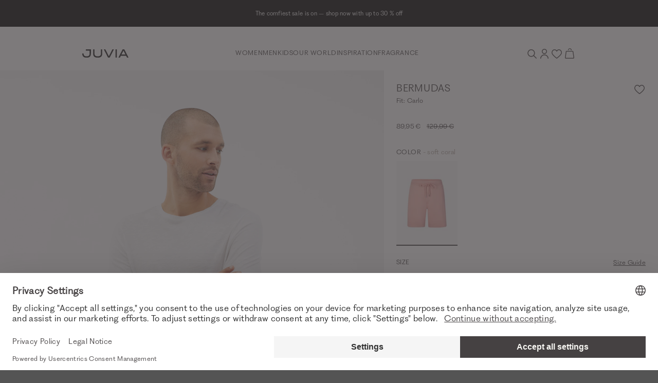

--- FILE ---
content_type: text/html; charset=UTF-8
request_url: https://www.juvia.com/de/en/juvia-bermudas-light-pink-6073-1184
body_size: 23670
content:
<!DOCTYPE html>
<html lang="en" data-login="logged-out">
    <head>
        <meta charset="UTF-8">
        <meta http-equiv="X-UA-Compatible" content="IE=edge">
        <meta name="viewport" content="width=device-width, initial-scale=1">
        <meta name="format-detection" content="telephone=no">

                <meta name="p:domain_verify" content="2f6021bb21b976ce298d740de3306ff8">

        <script id="usercentrics-cmp" src="https://web.cmp.usercentrics.eu/ui/loader.js" data-settings-id="fJ3k6ebAmYs9na" async></script>

        <link rel="apple-touch-icon" sizes="180x180" href="/assets/icons/favicon/apple-touch-icon.png?v17658796751f0">
<link rel="icon" type="image/png" sizes="32x32" href="/assets/icons/favicon/favicon-32x32.png?v17658796751f0">
<link rel="icon" type="image/png" sizes="16x16" href="/assets/icons/favicon/favicon-16x16.png?v17658796751f0">
<link rel="mask-icon" href="/assets/icons/favicon/safari-pinned-tab.svg?v17658796751f0" color="#E1A6AD">
<link rel="alternate icon" href="/assets/icons/favicon/favicon.ico?v17658796751f0">
<link rel="manifest" href="/assets/icons/favicon/site.webmanifest?v17658796751f0">
<meta name="msapplication-TileColor" content="#e1a6ad">
<meta name="theme-color" content="#000000">

        <title>Light Pink Bermudas Carlo | Buy Bermudas online at JUVIA</title>
<meta name="description" content="These soft coral cotton Bermudas come in a modern slim fit and prove to be a loungewear highlight ♥ Buy now JUVIA Bermudas online"><meta name="keywords" content="Bermudas,soft coral,Light Pink,Bermudas,Pure cotton,Thicker premium quality,Ribbed waistband with drawstring,Cord with metal ends,Side welt pockets,Two patch back pockets,Overlock seams at the side,Extra soft lining"><meta name="viewport" content="width=device-width, initial-scale=1, maximum-scale=1, user-scalable=no, viewport-fit=cover"><meta name="robots" content="index,follow">    <link rel="stylesheet" type="text/css" href="/assets/css/article.css?v17658796751f0"/>
<script type="text/javascript">
        window.addEventListener('ConfigInitEvent', function (e) {e.detail.config.params.addParams({"tracking.ref_feature":null,"tracking.ref_list_position":null,"tracking.ref_page":null,"tracking.ref_page_id":null,"tracking.ref_page_type":null,"base_url":"https:\/\/www.juvia.com\/de\/en\/","base_url.shop_api":"https:\/\/www.juvia.com\/de\/en\/shop_api\/","shop.newsletter_name":"juvia_b2c","billing_country":"DE","country_iso_code":"DE","language_locale":"en_GB","time_zone":"Europe\/Berlin","url_iso_country_code":"de","url_iso_language_code":"en_GB","amazon_payments.client_id":"amzn1.application-oa2-client.005d51755c1c4e2d836b19a50567fa64","amazon_payments.language":"en-GB","amazon_payments.login_rebound_url":"https:\/\/www.juvia.com\/de\/en\/amazon-payments\/checkout\/rebound","amazon_payments.logout":false,"amazon_payments.seller_id":"A3IG2ZEB1AB6DI","amazon_payments.widget_script_url":"https:\/\/static-eu.payments-amazon.com\/OffAmazonPayments\/de\/lpa\/js\/Widgets.js","pay_pal_advanced_checkout.cancel_redirect_url":"https:\/\/www.juvia.com\/de\/en\/cart","pay_pal_advanced_checkout.eos_payment_method":"pay_pal_advanced_checkout.pay_pal_express","pay_pal_advanced_checkout.error_redirect_url":"https:\/\/www.juvia.com\/de\/en\/cart?error=pay_pal_advanced_checkout.payment_error","pay_pal_advanced_checkout.partner_attribution_id":"EVENONSUNDAY_Cart_PPCP","pay_pal_advanced_checkout.pay_pal_payment_method":"paypal","pay_pal_advanced_checkout.sdk_script_url":"https:\/\/www.paypal.com\/sdk\/js?client-id=Af4pDfdpQiJYuIEeqS-kRy2MpeEztaxVkDp6vfDd8XV3xEbPq12twbL3LNqJK-BGe0YLjB8d9DTIFcYr&merchant-id=GLXFUQS88D9LY&currency=EUR&locale=en_GB&components=buttons&commit=false&intent=authorize&disable-funding=card%2Ccredit%2Cpaylater%2Cbancontact%2Cblik%2Ceps%2Cgiropay%2Cideal%2Cmercadopago%2Cmybank%2Cp24%2Csepa%2Csofort%2Cvenmo","pay_pal_advanced_checkout.success_redirect_url":"https:\/\/www.juvia.com\/de\/en\/checkout\/summary","cart_sidebar.show_express_payment_buttons":true,"fact_finder.channel":"en"}, false);e.detail.config.translator.addTranslations({"article.variant.availability.sold_out":"article.variant.availability.sold_out","article.variant.availability.low_stock":"article.variant.availability.low_stock","article.variant.availability.available":"article.variant.availability.available","article.detail.tab_accordion.show_more.label":"article.detail.tab_accordion.show_more.label"}, 'messages');});
    </script><script>window.appEosFactFinderTracking = window.appEosFactFinderTracking || [];</script>    <script defer type="text/javascript" src="/assets/js/article.js?v17658796751f0"></script>
<link rel="canonical" href="https://www.juvia.com/de/en/juvia-bermudas-light-pink-6073-1184" />    <link rel="alternate" hreflang="x-default" href="https://www.juvia.com/de/en/juvia-bermudas-light-pink-6073-1184" />
    <link rel="alternate" hreflang="de-CH" href="https://www.juvia.com/ch/de/juvia-bermudas-rosa-6073-1184" />
    <link rel="alternate" hreflang="de-DE" href="https://www.juvia.com/de/de/juvia-bermudas-rosa-6073-1184" />
    <link rel="alternate" hreflang="en-DE" href="https://www.juvia.com/de/en/juvia-bermudas-light-pink-6073-1184" />
    <link rel="alternate" hreflang="fr" href="https://www.juvia.com/de/fr/juvia-bermudas-rose-clair-6073-1184" />
<script type="application/ld+json">{"@context":"https:\/\/schema.org","@graph":[{"@type":"Product","name":"Bermudas","color":"soft coral","sku":"4251978163112","image":"https:\/\/juvia-b2c-cloud-production.imgix.net\/product\/202201\/6\/juvia-bermudas-509-front-6aa06475ff.jpg?auto=format","description":"These soft coral cotton Bermudas come in a modern slim fit and prove to be a loungewear highlight. The ribbed drawcord waistband, side welt pockets, and loose patch back pockets complete the sweat style's design.","itemCondition":"http:\/\/schema.org\/NewCondition","mpn":"935 15 070","brand":{"@type":"Organization","name":"JUVIA"},"manufacturer":{"@type":"Organization","name":"JUVIA"},"offers":{"@type":"Offer","priceCurrency":"EUR","price":"89.95","seller":{"@type":"Organization","name":"JUVIA"},"url":"https:\/\/www.juvia.com\/de\/en\/article\/6073\/1184"}}]}</script>        <script>
            window.dataLayer = window.dataLayer || [];

            function gtag() {
                dataLayer.push(arguments);
            }

            // Set Google consent mode defaults
            gtag("consent", "default", {
                ad_personalization: "denied",
                ad_storage: "denied",
                ad_user_data: "denied",
                personalization_storage: "denied",
                functionality_storage: "denied",
                security_storage: "granted",
                analytics_storage: "denied",
                wait_for_update: 500,
            });

            // Enable ads data redaction by default
            gtag("set", "ads_data_redaction", true);
        </script><script>
        window.dataLayer.push({"pageType":"product","ecommerce":{"currencyCode":"EUR","detail":{"products":[{"name":"Bermudas","id":"935 15 070","price":"89.95","variant":"soft coral","variant_id":"113678","variant_vendor_key":"4251978163112","item_category":"Men","item_category2":"Clothing","item_category3":"Shorts & Bemudas"}]}}});
    </script><script>
            (function(w,d,s,l,i){w[l]=w[l]||[];w[l].push({'gtm.start':
            new Date().getTime(),event:'gtm.js'});var f=d.getElementsByTagName(s)[0],
            j=d.createElement(s),dl=l!='dataLayer'?'&l='+l:'';j.async=true;j.src=
            'https://www.googletagmanager.com/gtm.js?id='+i+dl;f.parentNode.insertBefore(j,f);
            })(window,document,'script','dataLayer','GTM-PSGQVWK');
        </script>
    </head>

    <body><aside id="cart-sidebar"
       class="cart-sidebar ui sidebar right overlay wide"
       hx-indicator="#cart-sidebar-indicator"
       x-data
       x-cloak
>
    <div id="cart-sidebar-inner"
         class="sidebar-content"
         hx-target="this"
    >
        <div hx-trigger="Sidebar.Cart.Load from:body once"
             hx-select="#cart-sidebar-inner"
             hx-swap="outerHTML"
             hx-get="https://www.juvia.com/de/en/cart/sidebar"></div>

        <section id="cart-sidebar-indicator" class="d-flex justify-content-center h-100 htmx-indicator">
            <div class="d-inline-flex align-items-center">
                <i class="spinner-border text-primary" role="status">
                    <span class="sr-only">cart_sidebar.loading.label</span>
                </i>
            </div>
        </section>

        <section class="sidebar-header-wrapper container pl-5 pl-md-0">
            <div class="row align-items-center">
                <div class="col">
                    <h6 class="text-uppercase">Shopping Cart</h6>
                </div>
                <div class="col-auto">
                    <button data-sidebar-close type="button" class="icon-close border-0 bg-transparent"></button>
                </div>
            </div>
        </section>

        <section class="sidebar-content-wrapper container d-flex flex-column"></section>
    </div>
</aside>
<aside id="dynamic-sidebar" class="ui sidebar right bg-white overlay custom" role="complementary" tabindex="-1" aria-hidden="true"></aside>
<div class="overflowing pusher"><section
    id="eyecatcher"
    class="position-sticky py-2"
    style="background: #000000;"
>
    <div class="eyecatcher-slider overflow-hidden d-none" aria-atomic="true" role="region" aria-label="Eyecatcher Slider"><div class="eyecatcher-slider-item d-flex justify-content-center align-items-center text-center"
                 style="color: #ffffff;"
            ><a href="https://www.juvia.com/de/en/sale"
                       target="_self"
                       class="no-underline"
                       tabindex="-1"
                    ><div class="eyecatcher-content px-3">
                    <p>The comfiest sale is on &ndash; shop now with up to 30 % off</p>
                </div></a></div><div class="eyecatcher-slider-item d-flex justify-content-center align-items-center text-center"
                 style="color: #ffffff;"
            ><a href="https://www.juvia.com/de/en/women"
                       target="_self"
                       class="no-underline"
                       tabindex="-1"
                    ><div class="eyecatcher-content px-3">
                    <p>Extended return period until 01/31/2026 for all orders placed by 12/31/2025</p>
                </div></a></div><div class="eyecatcher-slider-item d-flex justify-content-center align-items-center text-center"
                 style="color: #ffffff;"
            ><a href="https://www.juvia.com/de/en/newsletter"
                       target="_self"
                       class="no-underline"
                       tabindex="-1"
                    ><div class="eyecatcher-content px-3">
                    <p>Subscribe to our newsletter now &amp; receive a 10% welcome voucher</p>
                </div></a></div></div>
</section>

<header class="header container-fluid bg-white position-sticky" role="banner">
    <section id="header-container" class="container px-2 px-md-0 py-3 py-md-4 py-lg-4">
        <nav class="row d-flex align-items-center justify-content-between" role="menubar">
            <div class="d-flex align-items-center" role="navigation">
                <a id="mobile-navigation-trigger"
                   class="no-underline icon-burger icon-small d-lg-none mr-3"
                   aria-label="Mobiles Menü öffnen"
                   data-sidebar="{&quot;name&quot;:&quot;mobile_navigation&quot;,&quot;mobile&quot;:&quot;left&quot;,&quot;tablet&quot;:&quot;left&quot;,&quot;desktop&quot;:&quot;left&quot;,&quot;data&quot;:{&quot;activeMenuTrail&quot;:&quot;leaf_0032-men&quot;,&quot;countrySwitch&quot;:{&quot;route&quot;:&quot;app_article&quot;,&quot;routeParams&quot;:{&quot;colorId&quot;:&quot;1184&quot;,&quot;_shop&quot;:&quot;de&quot;,&quot;_locale&quot;:&quot;en&quot;,&quot;articleId&quot;:&quot;6073&quot;}}}}"
                ></a>
                <a href="https://www.juvia.com/de/en/" tabindex="1">
                    <img class="logo" src="/assets/svg/logo-juvia.svg?v17658796751f0" alt="Juvia Logo" />
                </a>
            </div>
            <div class="desktop-navigation-container d-none d-lg-flex flex-fill align-items-center justify-content-center gap-6 font-face-6" role="navigation"><a
                        href="https://www.juvia.com/de/en/women" class="top-level-trigger text-uppercase text-link A_without_images " data-name="leaf_0001-women" tabindex="1" role="menuitem"
                    >Women</a><a
                        href="https://www.juvia.com/de/en/men" class="top-level-trigger text-uppercase text-link A_without_images " data-name="leaf_0032-men" tabindex="2" role="menuitem"
                    >Men</a><a
                        href="https://www.juvia.com/de/en/kids" class="top-level-trigger text-uppercase text-link A_without_images " data-name="leaf_0054-kids" tabindex="3" role="menuitem"
                    >Kids</a><a
                        class="top-level-trigger text-uppercase text-link B_with_images " data-name="our_world" tabindex="4" role="menuitem"
                    >Our World</a><a
                        class="top-level-trigger text-uppercase text-link B_with_images " data-name="inspiration" tabindex="5" role="menuitem"
                    >Inspiration</a><a
                        href="https://www.juvia.com/de/en/fragrance" class="top-level-trigger text-uppercase text-link B_with_images " data-name="fragrance" tabindex="6" role="menuitem"
                    >Fragrance</a></div>
            <div class="interactions-container d-flex align-items-center justify-content-end gap-3">
                <button id="search-trigger" class="no-underline icon-search icon-small"
                        type="button"
                        aria-label="Search"
                        data-sidebar="{&quot;name&quot;:&quot;search&quot;,&quot;mobile&quot;:&quot;top&quot;,&quot;tablet&quot;:&quot;top&quot;,&quot;desktop&quot;:&quot;right&quot;,&quot;is_wider&quot;:&quot;true&quot;}"
                ></button>
                <a class="no-underline icon-account icon-small"
                   href="https://www.juvia.com/de/en/account/login"
                   aria-label="Anmelden / Registrieren"
                ></a>
                <a id="wish-list-indicator"
                   class="no-underline icon-heart icon-small position-relative"
                   href="https://www.juvia.com/de/en/wish_list" aria-label="Wunschliste"
                >
                    <span class="counter" x-data="badgeWatcher('data-wish-list-count')" data-wish-list-count="0"></span>
                </a>
                <a class="no-underline icon-bag icon-small cart position-relative"
                   href="https://www.juvia.com/de/en/cart"
                   data-trigger-cart-sidebar="true"
                   aria-label="Warenkorb"
                >
                    <span id="cart-amount-indicator"
                          class="counter"
                          x-cloak
                          x-data="badgeWatcher('cart')"
                          x-text="$store.cart.amount"
                          x-show="$store.cart.amount > 0">0</span>
                </a>
            </div>
        </nav>
    </section>

        <section class="collapse position-absolute" id="desktop-navigation">
        <div class="container px-0 pt-4" role="navigation">                
                <div class="flyout-level-2 row justify-content-center d-none" data-name="leaf_0001-women">
                                                                                                                                        
                                
                                <div class="col-2 d-flex flex-column gap-4 pb-3 offset-xxl-1" role="group">
                                                                            <a class="no-underline text-uppercase font-face-5"
                                           href="https://www.juvia.com/de/en/women/new"
                                           style="color:#c6a992"
                                           tabindex="1"
                                        >New</a>
                                                                                                                    <a class="no-underline text-uppercase font-face-5"
                                           href="https://www.juvia.com/de/en/women"
                                           style=""
                                           tabindex="1"
                                        >View All</a>
                                                                                                                    <a class="no-underline text-uppercase font-face-5"
                                           href="https://www.juvia.com/de/en/women/bestseller"
                                           style=""
                                           tabindex="1"
                                        >Bestseller</a>
                                                                                                                    <a class="no-underline text-uppercase font-face-5"
                                           href="https://www.juvia.com/de/en/basics"
                                           style=""
                                           tabindex="1"
                                        >Basics</a>
                                                                                                                    <a class="no-underline text-uppercase font-face-5"
                                           href="https://www.juvia.com/de/en/curvy"
                                           style=""
                                           tabindex="1"
                                        >Curvy</a>
                                                                                                                    <a class="no-underline text-uppercase font-face-5"
                                           href="https://www.juvia.com/de/en/giftcard"
                                           style=""
                                           tabindex="1"
                                        >Gift Card</a>
                                                                                                                    <a class="no-underline text-uppercase font-face-5"
                                           href="https://www.juvia.com/de/en/gift-guide"
                                           style=""
                                           tabindex="1"
                                        >Gift Guide</a>
                                                                                                            </div>
                                                                                                                                                                                            
                                
                                <div class="col-2 d-flex flex-column gap-4 pb-3 " role="group">
                                                                            <a class="no-underline text-uppercase font-face-5"
                                           href="https://www.juvia.com/de/en/women"
                                           style=""
                                           tabindex="1"
                                        >Clothing</a>
                                                                                    <div class="d-flex flex-column gap-2 small">
                                                                                                    <a class="no-underline"
                                                       href="https://www.juvia.com/de/en/women/accessoires"
                                                       tabindex="1"
                                                       role="menuitem"
                                                    >
                                                        Accessories</a>
                                                                                                    <a class="no-underline"
                                                       href="https://www.juvia.com/de/en/women/athleisure"
                                                       tabindex="1"
                                                       role="menuitem"
                                                    >
                                                        Athleisure</a>
                                                                                                    <a class="no-underline"
                                                       href="https://www.juvia.com/de/en/women/blouses"
                                                       tabindex="1"
                                                       role="menuitem"
                                                    >
                                                        Blouses</a>
                                                                                                    <a class="no-underline"
                                                       href="https://www.juvia.com/de/en/women/dresses-skirts"
                                                       tabindex="1"
                                                       role="menuitem"
                                                    >
                                                        Dresses &amp; Skirts</a>
                                                                                                    <a class="no-underline"
                                                       href="https://www.juvia.com/de/en/women/jackets-coats"
                                                       tabindex="1"
                                                       role="menuitem"
                                                    >
                                                        Jackets &amp; Coats</a>
                                                                                                    <a class="no-underline"
                                                       href="https://www.juvia.com/de/en/women/knitwear"
                                                       tabindex="1"
                                                       role="menuitem"
                                                    >
                                                        Knitwear</a>
                                                                                                    <a class="no-underline"
                                                       href="https://www.juvia.com/de/en/women/longsleeves"
                                                       tabindex="1"
                                                       role="menuitem"
                                                    >
                                                        Longsleeves</a>
                                                                                                    <a class="no-underline"
                                                       href="https://www.juvia.com/de/en/women/nightwear"
                                                       tabindex="1"
                                                       role="menuitem"
                                                    >
                                                        Nightwear</a>
                                                                                                    <a class="no-underline"
                                                       href="https://www.juvia.com/de/en/women/trousers"
                                                       tabindex="1"
                                                       role="menuitem"
                                                    >
                                                        Pants &amp; Sweatpants</a>
                                                                                                    <a class="no-underline"
                                                       href="https://www.juvia.com/de/en/women/shorts-bermudas"
                                                       tabindex="1"
                                                       role="menuitem"
                                                    >
                                                        Shorts &amp; Bermudas</a>
                                                                                                    <a class="no-underline"
                                                       href="https://www.juvia.com/de/en/women/hoodies-sweatshirts"
                                                       tabindex="1"
                                                       role="menuitem"
                                                    >
                                                        Sweatshirts &amp; Hoodies</a>
                                                                                                    <a class="no-underline"
                                                       href="https://www.juvia.com/de/en/tops-t-shirts"
                                                       tabindex="1"
                                                       role="menuitem"
                                                    >
                                                        T-Shirts &amp; Tops</a>
                                                                                            </div>
                                                                                                            </div>
                                                                                                                                                                                            
                                
                                <div class="col-2 d-flex flex-column gap-4 pb-3 " role="group">
                                                                            <a class="no-underline text-uppercase font-face-5"
                                           href="https://www.juvia.com/de/en/women"
                                           style=""
                                           tabindex="1"
                                        >Collections</a>
                                                                                    <div class="d-flex flex-column gap-2 small">
                                                                                                    <a class="no-underline"
                                                       href="https://www.juvia.com/de/en/pureemotions"
                                                       tabindex="1"
                                                       role="menuitem"
                                                    >
                                                                                                                    <span class="flag-new">NEW</span> -
                                                        Pure Emotions</a>
                                                                                                    <a class="no-underline"
                                                       href="https://www.juvia.com/de/en/magicmoments"
                                                       tabindex="1"
                                                       role="menuitem"
                                                    >
                                                        Magic Moments</a>
                                                                                                    <a class="no-underline"
                                                       href="https://www.juvia.com/de/en/chocolate"
                                                       tabindex="1"
                                                       role="menuitem"
                                                    >
                                                        Chocolate</a>
                                                                                                    <a class="no-underline"
                                                       href="https://www.juvia.com/de/en/goodvibes"
                                                       tabindex="1"
                                                       role="menuitem"
                                                    >
                                                        Good Vibes</a>
                                                                                                    <a class="no-underline"
                                                       href="https://www.juvia.com/de/en/luxurymoments"
                                                       tabindex="1"
                                                       role="menuitem"
                                                    >
                                                        Luxury Moments</a>
                                                                                            </div>
                                                                                                            </div>
                                                                                                                                                                                            
                                
                                <div class="col-2 d-flex flex-column gap-4 pb-3 " role="group">
                                                                            <a class="no-underline text-uppercase font-face-5"
                                           href="https://www.juvia.com/de/en/collaborations"
                                           style=""
                                           tabindex="1"
                                        >Collaborations</a>
                                                                                    <div class="d-flex flex-column gap-2 small">
                                                                                                    <a class="no-underline"
                                                       href="https://www.juvia.com/de/en/juviaxbuntespecial"
                                                       tabindex="1"
                                                       role="menuitem"
                                                    >
                                                                                                                    <span class="flag-new">NEW</span> -
                                                        JUVIA x BUNTE</a>
                                                                                                    <a class="no-underline"
                                                       href="https://www.juvia.com/de/en/juviaxglamometer"
                                                       tabindex="1"
                                                       role="menuitem"
                                                    >
                                                        Glam-O-Meter!</a>
                                                                                                    <a class="no-underline"
                                                       href="https://www.juvia.com/de/en/juviaxbambi"
                                                       tabindex="1"
                                                       role="menuitem"
                                                    >
                                                        JUVIA x TRIBUTE TO BAMBI</a>
                                                                                            </div>
                                                                                                            </div>
                                                                                                                    <div class="col-4 col-xxl-3"><a href="https://www.juvia.com/de/en/women/sale" class="d-block position-relative"><picture >
                                        <source srcset="https://prismic-proxy.imgix.net/juvia-b2c-shop/aUPfgHNYClf9oY4v_Flyout-Damen-251228-Sale.jpg?auto=format&amp;rect=0%2C1%2C1509%2C1708&amp;w=681&amp;h=auto&amp;q=80" media="(min-width: 1024px)">
        <img aria-labelledby="leaf_0001-women" class="w-100" src="https://prismic-proxy.imgix.net/juvia-b2c-shop/aUPfgHNYClf9oY4v_Flyout-Damen-251228-Sale.jpg?auto=format,compress&amp;rect=0,1,1509,1708&amp;w=454&amp;h=514" alt="" loading="lazy">
</picture>

                                <div class="marketing-text text-white pr-4"><p class="font-face-5 mb-2">SALE WOMEN</p><h3>UP TO 30% OFF</h3><span id="leaf_0001-women" class="teaser-link no-underline text-uppercase font-face-5 d-inline-flex flex-row-reverse align-items-center icon-arrow-right mt-4">DISCOVER NOW</span></div></a></div>
                                    </div>                
                <div class="flyout-level-2 row justify-content-center d-none" data-name="leaf_0032-men">
                                                                                                                                        
                                                                                                    
                                <div class="col-2 d-flex flex-column gap-4 pb-3 offset-xxl-1" role="group">
                                                                            <a class="no-underline text-uppercase font-face-5"
                                           href="https://www.juvia.com/de/en/men/new"
                                           style="color:#c6a992"
                                           tabindex="2"
                                        >New</a>
                                                                                                                    <a class="no-underline text-uppercase font-face-5"
                                           href="https://www.juvia.com/de/en/men"
                                           style=""
                                           tabindex="2"
                                        >View All</a>
                                                                                                                    <a class="no-underline text-uppercase font-face-5"
                                           href="https://www.juvia.com/de/en/men/bestseller"
                                           style=""
                                           tabindex="2"
                                        >Bestseller</a>
                                                                                                                    <a class="no-underline text-uppercase font-face-5"
                                           href="https://www.juvia.com/de/en/basicmen"
                                           style=""
                                           tabindex="2"
                                        >Basics</a>
                                                                                                                    <a class="no-underline text-uppercase font-face-5"
                                           href="https://www.juvia.com/de/en/giftcard"
                                           style=""
                                           tabindex="2"
                                        >Gift Card</a>
                                                                                                            </div>
                                                                                                                                                                                            
                                                                                                    
                                <div class="col-2 d-flex flex-column gap-4 pb-3 " role="group">
                                                                            <a class="no-underline text-uppercase font-face-5"
                                           href="https://www.juvia.com/de/en/men"
                                           style=""
                                           tabindex="2"
                                        >Clothing</a>
                                                                                    <div class="d-flex flex-column gap-2 small">
                                                                                                    <a class="no-underline"
                                                       href="https://www.juvia.com/de/en/men/trousers"
                                                       tabindex="2"
                                                       role="menuitem"
                                                    >
                                                        Pants</a>
                                                                                                    <a class="no-underline"
                                                       href="https://www.juvia.com/de/en/men/jackets-coats"
                                                       tabindex="2"
                                                       role="menuitem"
                                                    >
                                                        Jackets &amp; Coats</a>
                                                                                                    <a class="no-underline"
                                                       href="https://www.juvia.com/de/en/men/longsleeves"
                                                       tabindex="2"
                                                       role="menuitem"
                                                    >
                                                        Longsleeves</a>
                                                                                                    <a class="no-underline"
                                                       href="https://www.juvia.com/de/en/men/shorts-bermudas"
                                                       tabindex="2"
                                                       role="menuitem"
                                                    >
                                                        Shorts &amp; Bemudas</a>
                                                                                                    <a class="no-underline"
                                                       href="https://www.juvia.com/de/en/men/knitwear"
                                                       tabindex="2"
                                                       role="menuitem"
                                                    >
                                                        Knitwear</a>
                                                                                                    <a class="no-underline"
                                                       href="https://www.juvia.com/de/en/men/shirts"
                                                       tabindex="2"
                                                       role="menuitem"
                                                    >
                                                        Shirts</a>
                                                                                                    <a class="no-underline"
                                                       href="https://www.juvia.com/de/en/men/hoodies-sweatshirts"
                                                       tabindex="2"
                                                       role="menuitem"
                                                    >
                                                        Sweatshirts &amp; Hoodies</a>
                                                                                                    <a class="no-underline"
                                                       href="https://www.juvia.com/de/en/men/t-shirts"
                                                       tabindex="2"
                                                       role="menuitem"
                                                    >
                                                        T-Shirts</a>
                                                                                            </div>
                                                                                                            </div>
                                                                                                                                                                                            
                                                                                                    
                                <div class="col-4 d-flex flex-column gap-4 pb-3 " role="group">
                                                                            <a class="no-underline text-uppercase font-face-5"
                                           href="https://www.juvia.com/de/en/men"
                                           style=""
                                           tabindex="2"
                                        >Collections</a>
                                                                                    <div class="d-flex flex-column gap-2 small">
                                                                                                    <a class="no-underline"
                                                       href="https://www.juvia.com/de/en/relax"
                                                       tabindex="2"
                                                       role="menuitem"
                                                    >
                                                                                                                    <span class="flag-new">NEW</span> -
                                                        Relax</a>
                                                                                                    <a class="no-underline"
                                                       href="https://www.juvia.com/de/en/coolbreeze"
                                                       tabindex="2"
                                                       role="menuitem"
                                                    >
                                                        Cool Breeze</a>
                                                                                                    <a class="no-underline"
                                                       href="https://www.juvia.com/de/en/stockholm"
                                                       tabindex="2"
                                                       role="menuitem"
                                                    >
                                                        Stockholm</a>
                                                                                                    <a class="no-underline"
                                                       href="https://www.juvia.com/de/en/palermo"
                                                       tabindex="2"
                                                       role="menuitem"
                                                    >
                                                        Palermo</a>
                                                                                                    <a class="no-underline"
                                                       href="https://www.juvia.com/de/en/barcelona"
                                                       tabindex="2"
                                                       role="menuitem"
                                                    >
                                                        Barcelona</a>
                                                                                            </div>
                                                                                                            </div>
                                                                                                                    <div class="col-4 col-xxl-3"><a href="https://www.juvia.com/de/en/men/sale" class="d-block position-relative"><picture >
                                        <source srcset="https://prismic-proxy.imgix.net/juvia-b2c-shop/aUPfgnNYClf9oY4w_Flyout-Herren-251228-Sale.jpg?auto=format&amp;rect=0%2C1%2C1509%2C1708&amp;w=681&amp;h=auto&amp;q=80" media="(min-width: 1024px)">
        <img aria-labelledby="leaf_0032-men" class="w-100" src="https://prismic-proxy.imgix.net/juvia-b2c-shop/aUPfgnNYClf9oY4w_Flyout-Herren-251228-Sale.jpg?auto=format,compress&amp;rect=0,1,1509,1708&amp;w=454&amp;h=514" alt="" loading="lazy">
</picture>

                                <div class="marketing-text text-white pr-4"><p class="font-face-5 mb-2">SALE MEN</p><h3>UP TO 30% OFF</h3><span id="leaf_0032-men" class="teaser-link no-underline text-uppercase font-face-5 d-inline-flex flex-row-reverse align-items-center icon-arrow-right mt-4">DISCOVER NOW</span></div></a></div>
                                    </div>                
                <div class="flyout-level-2 row justify-content-center d-none" data-name="leaf_0054-kids">
                                                                                                                                        
                                                                                                    
                                <div class="col-2 d-flex flex-column gap-4 pb-3 offset-xxl-1" role="group">
                                                                            <a class="no-underline text-uppercase font-face-5"
                                           href="https://www.juvia.com/de/en/kids"
                                           style=""
                                           tabindex="3"
                                        >View All</a>
                                                                                                            </div>
                                                                                                                                                                                            
                                                                                                    
                                <div class="col-6 d-flex flex-column gap-4 pb-3 " role="group">
                                                                            <a class="no-underline text-uppercase font-face-5"
                                           href="https://www.juvia.com/de/en/kids"
                                           style=""
                                           tabindex="3"
                                        >Clothing</a>
                                                                                    <div class="d-flex flex-column gap-2 small">
                                                                                                    <a class="no-underline"
                                                       href="https://www.juvia.com/de/en/kids/trousers-shorts"
                                                       tabindex="3"
                                                       role="menuitem"
                                                    >
                                                        Pants &amp; Shorts</a>
                                                                                                    <a class="no-underline"
                                                       href="https://www.juvia.com/de/en/kids/dresses-skirts"
                                                       tabindex="3"
                                                       role="menuitem"
                                                    >
                                                        Dresses &amp; Skirts</a>
                                                                                                    <a class="no-underline"
                                                       href="https://www.juvia.com/de/en/kids/sweatshirts-hoodies"
                                                       tabindex="3"
                                                       role="menuitem"
                                                    >
                                                        Sweatshirts &amp; Hoodies</a>
                                                                                                    <a class="no-underline"
                                                       href="https://www.juvia.com/de/en/kids/tshirt-longsleeves"
                                                       tabindex="3"
                                                       role="menuitem"
                                                    >
                                                        T-Shirts &amp; Longsleeves</a>
                                                                                            </div>
                                                                                                            </div>
                                                                                                                    <div class="col-4 col-xxl-3"><a href="https://www.juvia.com/de/en/kids/sale" class="d-block position-relative"><picture >
                                        <source srcset="https://prismic-proxy.imgix.net/juvia-b2c-shop/aUPfg3NYClf9oY4x_Flyout-Kids-251228-Sale.jpg?auto=format&amp;rect=0%2C1%2C1509%2C1708&amp;w=681&amp;h=auto&amp;q=80" media="(min-width: 1024px)">
        <img aria-labelledby="leaf_0054-kids" class="w-100" src="https://prismic-proxy.imgix.net/juvia-b2c-shop/aUPfg3NYClf9oY4x_Flyout-Kids-251228-Sale.jpg?auto=format,compress&amp;rect=0,1,1509,1708&amp;w=454&amp;h=514" alt="" loading="lazy">
</picture>

                                <div class="marketing-text text-primary pr-4"><p class="font-face-5 mb-2">SALE KIDS</p><h3>UP TO 30% OFF</h3><span id="leaf_0054-kids" class="teaser-link no-underline text-uppercase font-face-5 d-inline-flex flex-row-reverse align-items-center icon-arrow-right mt-4">DISCOVER NOW</span></div></a></div>
                                    </div>                
                <div class="flyout-level-2 row justify-content-center d-none" data-name="our_world">
                                                                                                        <div class="col-12 col-xxl-10 pb-3 teaser-flyout" role="group">
                                    <div class="row flex-nowrap justify-content-center gap-5 mx-lg-7 mx-xxl-0">
                                                                                    <div class="col-2">
                                                <a href="https://www.juvia.com/de/en/women/jackets-coats" class="d-block no-underline" role="menuitem">
                                                    <picture >
                                        <source srcset="https://prismic-proxy.imgix.net/juvia-b2c-shop/aS63gXNYClf9nrs4_flyout-our-world-maentel.jpg?auto=format&amp;rect=0%2C0%2C834%2C1110&amp;w=724&amp;h=auto&amp;q=80" media="(min-width: 1024px)">
        <img aria-labelledby="leaf_0062-coats" class="d-block w-100" src="https://prismic-proxy.imgix.net/juvia-b2c-shop/aS63gXNYClf9nrs4_flyout-our-world-maentel.jpg?auto=format,compress&amp;rect=0,0,834,1110&amp;w=483&amp;h=643" alt="Coats" loading="lazy">
</picture>

                                                    <span id="leaf_0062-coats" class="teaser-link text-uppercase d-inline-flex flex-row-reverse align-items-center icon-arrow-right mt-4">Coats</span>
                                                </a>
                                            </div>
                                                                                    <div class="col-2">
                                                <a href="https://www.juvia.com/de/en/women/hoodies-sweatshirts" class="d-block no-underline" role="menuitem">
                                                    <picture >
                                        <source srcset="https://prismic-proxy.imgix.net/juvia-b2c-shop/aS63g3NYClf9nrs6_flyout-our-world-sweatshirts.jpg?auto=format&amp;rect=0%2C0%2C834%2C1110&amp;w=724&amp;h=auto&amp;q=80" media="(min-width: 1024px)">
        <img aria-labelledby="leaf_0063-sweatshirts" class="d-block w-100" src="https://prismic-proxy.imgix.net/juvia-b2c-shop/aS63g3NYClf9nrs6_flyout-our-world-sweatshirts.jpg?auto=format,compress&amp;rect=0,0,834,1110&amp;w=483&amp;h=643" alt="Sweatshirts" loading="lazy">
</picture>

                                                    <span id="leaf_0063-sweatshirts" class="teaser-link text-uppercase d-inline-flex flex-row-reverse align-items-center icon-arrow-right mt-4">Sweatshirts</span>
                                                </a>
                                            </div>
                                                                                    <div class="col-2">
                                                <a href="https://www.juvia.com/de/en/women/knitwear" class="d-block no-underline" role="menuitem">
                                                    <picture >
                                        <source srcset="https://prismic-proxy.imgix.net/juvia-b2c-shop/aS63gnNYClf9nrs5_flyout-our-world-strick.jpg?auto=format&amp;rect=0%2C0%2C834%2C1110&amp;w=724&amp;h=auto&amp;q=80" media="(min-width: 1024px)">
        <img aria-labelledby="leaf_0064-knitwear" class="d-block w-100" src="https://prismic-proxy.imgix.net/juvia-b2c-shop/aS63gnNYClf9nrs5_flyout-our-world-strick.jpg?auto=format,compress&amp;rect=0,0,834,1110&amp;w=483&amp;h=643" alt="Knitwear" loading="lazy">
</picture>

                                                    <span id="leaf_0064-knitwear" class="teaser-link text-uppercase d-inline-flex flex-row-reverse align-items-center icon-arrow-right mt-4">Knitwear</span>
                                                </a>
                                            </div>
                                                                                    <div class="col-2">
                                                <a href="https://www.juvia.com/de/de/collaborations" class="d-block no-underline" role="menuitem">
                                                    <picture >
                                        <source srcset="https://prismic-proxy.imgix.net/juvia-b2c-shop/aPDAxp5xUNkB2CWK_xxl-flyout-our-world-collaborations.jpg?auto=format&amp;rect=0%2C0%2C834%2C1110&amp;w=724&amp;h=auto&amp;q=80" media="(min-width: 1024px)">
        <img aria-labelledby="leaf_0065-juvia-collaborations" class="d-block w-100" src="https://prismic-proxy.imgix.net/juvia-b2c-shop/aPDAxp5xUNkB2CWK_xxl-flyout-our-world-collaborations.jpg?auto=format,compress&amp;rect=0,0,834,1110&amp;w=483&amp;h=643" alt="" loading="lazy">
</picture>

                                                    <span id="leaf_0065-juvia-collaborations" class="teaser-link text-uppercase d-inline-flex flex-row-reverse align-items-center icon-arrow-right mt-4">JUVIA Collaborations</span>
                                                </a>
                                            </div>
                                                                                    <div class="col-2">
                                                <a href="https://www.juvia.com/de/de/about-us" class="d-block no-underline" role="menuitem">
                                                    <picture >
                                        <source srcset="https://prismic-proxy.imgix.net/juvia-b2c-shop/e9f7b3bd-10c6-480c-bb0a-e5ab4327c97f_About-us-Modul-26.jpg?auto=format&amp;rect=0%2C0%2C834%2C1110&amp;w=724&amp;h=auto&amp;q=80" media="(min-width: 1024px)">
        <img aria-labelledby="leaf_0066-about-us" class="d-block w-100" src="https://prismic-proxy.imgix.net/juvia-b2c-shop/e9f7b3bd-10c6-480c-bb0a-e5ab4327c97f_About-us-Modul-26.jpg?auto=compress,format&amp;rect=0,0,834,1110&amp;w=483&amp;h=643" alt="ABOUT US" loading="lazy">
</picture>

                                                    <span id="leaf_0066-about-us" class="teaser-link text-uppercase d-inline-flex flex-row-reverse align-items-center icon-arrow-right mt-4">About us</span>
                                                </a>
                                            </div>
                                                                            </div>
                                </div>
                                                                                                            </div>                
                <div class="flyout-level-2 row justify-content-center d-none" data-name="inspiration">
                                                                                                        <div class="col-12 col-xxl-10 pb-3 teaser-flyout" role="group">
                                    <div class="row flex-nowrap justify-content-center gap-5 mx-lg-7 mx-xxl-0">
                                                                                    <div class="col-2">
                                                <a href="https://www.juvia.com/de/en/new" class="d-block no-underline" role="menuitem">
                                                    <picture >
                                        <source srcset="https://prismic-proxy.imgix.net/juvia-b2c-shop/aS63gHNYClf9nrs3_flyout-inspiration-whats-new.jpg?auto=format&amp;rect=0%2C0%2C834%2C1110&amp;w=724&amp;h=auto&amp;q=80" media="(min-width: 1024px)">
        <img aria-labelledby="leaf_0068-what-s-new" class="d-block w-100" src="https://prismic-proxy.imgix.net/juvia-b2c-shop/aS63gHNYClf9nrs3_flyout-inspiration-whats-new.jpg?auto=format,compress&amp;rect=0,0,834,1110&amp;w=483&amp;h=643" alt="What&#039;s new" loading="lazy">
</picture>

                                                    <span id="leaf_0068-what-s-new" class="teaser-link text-uppercase d-inline-flex flex-row-reverse align-items-center icon-arrow-right mt-4">What&#039;s new</span>
                                                </a>
                                            </div>
                                                                                    <div class="col-2">
                                                <a href="https://www.juvia.com/de/en/women/dresses-skirts" class="d-block no-underline" role="menuitem">
                                                    <picture >
                                        <source srcset="https://prismic-proxy.imgix.net/juvia-b2c-shop/aS63f3NYClf9nrs2_flyout-inspiration-roecke.jpg?auto=format&amp;rect=0%2C0%2C834%2C1110&amp;w=724&amp;h=auto&amp;q=80" media="(min-width: 1024px)">
        <img aria-labelledby="leaf_0069-skirts" class="d-block w-100" src="https://prismic-proxy.imgix.net/juvia-b2c-shop/aS63f3NYClf9nrs2_flyout-inspiration-roecke.jpg?auto=format,compress&amp;rect=0,0,834,1110&amp;w=483&amp;h=643" alt="Skirts" loading="lazy">
</picture>

                                                    <span id="leaf_0069-skirts" class="teaser-link text-uppercase d-inline-flex flex-row-reverse align-items-center icon-arrow-right mt-4">Skirts</span>
                                                </a>
                                            </div>
                                                                                    <div class="col-2">
                                                <a href="https://www.juvia.com/de/en/judithsfavorites" class="d-block no-underline" role="menuitem">
                                                    <picture >
                                        <source srcset="https://prismic-proxy.imgix.net/juvia-b2c-shop/aS63fnNYClf9nrs1_flyout-inspiration-judiths-favorites.jpg?auto=format&amp;rect=0%2C0%2C834%2C1110&amp;w=724&amp;h=auto&amp;q=80" media="(min-width: 1024px)">
        <img aria-labelledby="leaf_0070-judith-s-favorites" class="d-block w-100" src="https://prismic-proxy.imgix.net/juvia-b2c-shop/aS63fnNYClf9nrs1_flyout-inspiration-judiths-favorites.jpg?auto=format,compress&amp;rect=0,0,834,1110&amp;w=483&amp;h=643" alt="Judith&#039;s Favorites" loading="lazy">
</picture>

                                                    <span id="leaf_0070-judith-s-favorites" class="teaser-link text-uppercase d-inline-flex flex-row-reverse align-items-center icon-arrow-right mt-4">Judith&#039;s Favorites</span>
                                                </a>
                                            </div>
                                                                                    <div class="col-2">
                                                <a href="https://www.juvia.com/de/en/juviaxbuntespecial" class="d-block no-underline" role="menuitem">
                                                    <picture >
                                        <source srcset="https://prismic-proxy.imgix.net/juvia-b2c-shop/aPDAx55xUNkB2CWL_xxl-flyout-inspiration-juvia-bunte.jpg?auto=format&amp;rect=0%2C0%2C834%2C1110&amp;w=724&amp;h=auto&amp;q=80" media="(min-width: 1024px)">
        <img aria-labelledby="leaf_0071-juvia-x-bunte" class="d-block w-100" src="https://prismic-proxy.imgix.net/juvia-b2c-shop/aPDAx55xUNkB2CWL_xxl-flyout-inspiration-juvia-bunte.jpg?auto=format,compress&amp;rect=0,0,834,1110&amp;w=483&amp;h=643" alt="JUVIA x BUNTE" loading="lazy">
</picture>

                                                    <span id="leaf_0071-juvia-x-bunte" class="teaser-link text-uppercase d-inline-flex flex-row-reverse align-items-center icon-arrow-right mt-4">JUVIA x BUNTE</span>
                                                </a>
                                            </div>
                                                                                    <div class="col-2">
                                                <a href="https://www.juvia.com/de/en/basics" class="d-block no-underline" role="menuitem">
                                                    <picture >
                                        <source srcset="https://prismic-proxy.imgix.net/juvia-b2c-shop/Z44YnpbqstJ99oE4_flyout-inspiration-basics.jpg?auto=format&amp;rect=0%2C0%2C834%2C1110&amp;w=724&amp;h=auto&amp;q=80" media="(min-width: 1024px)">
        <img aria-labelledby="leaf_0072-basics" class="d-block w-100" src="https://prismic-proxy.imgix.net/juvia-b2c-shop/Z44YnpbqstJ99oE4_flyout-inspiration-basics.jpg?auto=format,compress&amp;rect=0,0,834,1110&amp;w=483&amp;h=643" alt="" loading="lazy">
</picture>

                                                    <span id="leaf_0072-basics" class="teaser-link text-uppercase d-inline-flex flex-row-reverse align-items-center icon-arrow-right mt-4">Basics</span>
                                                </a>
                                            </div>
                                                                            </div>
                                </div>
                                                                                                            </div>                
                <div class="flyout-level-2 row justify-content-center d-none" data-name="fragrance">
                                                                                                        <div class="col-12 col-xxl-10 pb-3 teaser-flyout" role="group">
                                    <div class="row flex-nowrap justify-content-center gap-5 mx-lg-7 mx-xxl-0">
                                                                                    <div class="col-2">
                                                <a href="https://www.juvia.com/de/en/easyfragrance" class="d-block no-underline" role="menuitem">
                                                    <picture >
                                        <source srcset="https://prismic-proxy.imgix.net/juvia-b2c-shop/668e9852-2cb8-4db2-b2b3-877d779bd778_Flyout-Fragrance-MS.jpg?auto=format&amp;rect=0%2C0%2C834%2C1110&amp;w=724&amp;h=auto&amp;q=80" media="(min-width: 1024px)">
        <img aria-labelledby="leaf_0074-all-products" class="d-block w-100" src="https://prismic-proxy.imgix.net/juvia-b2c-shop/668e9852-2cb8-4db2-b2b3-877d779bd778_Flyout-Fragrance-MS.jpg?auto=compress,format&amp;rect=0,0,834,1110&amp;w=483&amp;h=643" alt="ALL PRODUCTS" loading="lazy">
</picture>

                                                    <span id="leaf_0074-all-products" class="teaser-link text-uppercase d-inline-flex flex-row-reverse align-items-center icon-arrow-right mt-4">All Products</span>
                                                </a>
                                            </div>
                                                                                    <div class="col-2">
                                                <a href="https://www.juvia.com/de/en/fragrance" class="d-block no-underline" role="menuitem">
                                                    <picture >
                                        <source srcset="https://prismic-proxy.imgix.net/juvia-b2c-shop/b6ef5417-fe82-4ca7-85d0-57a53e5ba799_Flyout-Fragrance-parfum.jpg?auto=format&amp;rect=0%2C0%2C834%2C1110&amp;w=724&amp;h=auto&amp;q=80" media="(min-width: 1024px)">
        <img aria-labelledby="leaf_0075-eau-de-parfum" class="d-block w-100" src="https://prismic-proxy.imgix.net/juvia-b2c-shop/b6ef5417-fe82-4ca7-85d0-57a53e5ba799_Flyout-Fragrance-parfum.jpg?auto=compress,format&amp;rect=0,0,834,1110&amp;w=483&amp;h=643" alt="SHOP EAU DE PARFUM" loading="lazy">
</picture>

                                                    <span id="leaf_0075-eau-de-parfum" class="teaser-link text-uppercase d-inline-flex flex-row-reverse align-items-center icon-arrow-right mt-4">Eau de Parfum</span>
                                                </a>
                                            </div>
                                                                                    <div class="col-2">
                                                <a href="https://www.juvia.com/de/en/fragrance" class="d-block no-underline" role="menuitem">
                                                    <picture >
                                        <source srcset="https://prismic-proxy.imgix.net/juvia-b2c-shop/1f031c3c-b55c-4f92-8fd8-f6d400edf0e6_Flyout-Fragrance-bodylotion.jpg?auto=format&amp;rect=0%2C0%2C834%2C1110&amp;w=724&amp;h=auto&amp;q=80" media="(min-width: 1024px)">
        <img aria-labelledby="leaf_0076-bodylotion" class="d-block w-100" src="https://prismic-proxy.imgix.net/juvia-b2c-shop/1f031c3c-b55c-4f92-8fd8-f6d400edf0e6_Flyout-Fragrance-bodylotion.jpg?auto=compress,format&amp;rect=0,0,834,1110&amp;w=483&amp;h=643" alt="SHOP BODYLOTION" loading="lazy">
</picture>

                                                    <span id="leaf_0076-bodylotion" class="teaser-link text-uppercase d-inline-flex flex-row-reverse align-items-center icon-arrow-right mt-4">Bodylotion</span>
                                                </a>
                                            </div>
                                                                            </div>
                                </div>
                                                                                                            </div></div>
    </section>
</header>
<main>    <article id="article-detail-page"
             class="container-fluid"
             data-style-color-number="935 15 070_509"
             data-categories="{&quot;categories&quot;:[&quot;Men&quot;,&quot;Clothing&quot;,&quot;Shorts &amp; Bemudas&quot;]}"
    >
        <section id="sticky-wrapper" class="position-relative">
            <div id="sticky-content" class="row">
                <div class="col-12 col-md-7 col-xl-8 image-wrapper">                    <div id="photoswipe-main-slider"
                         class="row article-slider"
                         data-provide="lightgallery"
                         role="region"
                         aria-atomic="true"
                         aria-label="Slider für Produktbilder"
                    >
                                                    <a class="col-auto col-md-12 col-xl-6 image-item clickable-zoom-in"
                               href="https://juvia-b2c-cloud-production.imgix.net/product/202201/6/juvia-bermudas-509-front-6aa06475ff.jpg?auto=format&amp;bg=%23f2f1f0&amp;w=2000"
                               data-pswp-width="3000"
                               data-pswp-height="4146"
                               target="_blank"
                            >
                                <img class="img-fluid w-100 d-block lazyload"
                                     data-responsive="https://juvia-b2c-cloud-production.imgix.net/product/202201/6/juvia-bermudas-509-front-6aa06475ff.jpg?auto=format&amp;h=573&amp;w=414"
                                     src="https://juvia-b2c-cloud-production.imgix.net/product/202201/6/juvia-bermudas-509-front-6aa06475ff.jpg?auto=format&amp;h=573&amp;w=414"
                                     ix-src="https://juvia-b2c-cloud-production.imgix.net/product/202201/6/juvia-bermudas-509-front-6aa06475ff.jpg?auto=format&amp;h=573&amp;w=414"
                                     loading="lazy"
                                     alt=""
                                >
                            </a>
                                                    <a class="col-auto col-md-12 col-xl-6 image-item clickable-zoom-in"
                               href="https://juvia-b2c-cloud-production.imgix.net/product/202201/c/juvia-bermudas-509-rear-ca9adeb565.jpg?auto=format&amp;bg=%23f2f1f0&amp;w=2000"
                               data-pswp-width="3000"
                               data-pswp-height="4146"
                               target="_blank"
                            >
                                <img class="img-fluid w-100 d-block lazyload"
                                     data-responsive="https://juvia-b2c-cloud-production.imgix.net/product/202201/c/juvia-bermudas-509-rear-ca9adeb565.jpg?auto=format&amp;h=573&amp;w=414"
                                     src="https://juvia-b2c-cloud-production.imgix.net/product/202201/c/juvia-bermudas-509-rear-ca9adeb565.jpg?auto=format&amp;h=573&amp;w=414"
                                     ix-src="https://juvia-b2c-cloud-production.imgix.net/product/202201/c/juvia-bermudas-509-rear-ca9adeb565.jpg?auto=format&amp;h=573&amp;w=414"
                                     loading="lazy"
                                     alt=""
                                >
                            </a>
                                                    <a class="col-auto col-md-12 col-xl-6 image-item clickable-zoom-in"
                               href="https://juvia-b2c-cloud-production.imgix.net/product/202201/4/juvia-bermudas-509-bust-4529d53fa1.jpg?auto=format&amp;bg=%23f2f1f0&amp;w=2000"
                               data-pswp-width="3000"
                               data-pswp-height="4146"
                               target="_blank"
                            >
                                <img class="img-fluid w-100 d-block lazyload"
                                     data-responsive="https://juvia-b2c-cloud-production.imgix.net/product/202201/4/juvia-bermudas-509-bust-4529d53fa1.jpg?auto=format&amp;h=573&amp;w=414"
                                     src="https://juvia-b2c-cloud-production.imgix.net/product/202201/4/juvia-bermudas-509-bust-4529d53fa1.jpg?auto=format&amp;h=573&amp;w=414"
                                     ix-src="https://juvia-b2c-cloud-production.imgix.net/product/202201/4/juvia-bermudas-509-bust-4529d53fa1.jpg?auto=format&amp;h=573&amp;w=414"
                                     loading="lazy"
                                     alt=""
                                >
                            </a>
                                                    <a class="col-auto col-md-12 col-xl-6 image-item clickable-zoom-in"
                               href="https://juvia-b2c-cloud-production.imgix.net/product/202201/f/juvia-bermudas-509-detail-1-f623bc41c2.jpg?auto=format&amp;bg=%23f2f1f0&amp;w=2000"
                               data-pswp-width="3000"
                               data-pswp-height="4146"
                               target="_blank"
                            >
                                <img class="img-fluid w-100 d-block lazyload"
                                     data-responsive="https://juvia-b2c-cloud-production.imgix.net/product/202201/f/juvia-bermudas-509-detail-1-f623bc41c2.jpg?auto=format&amp;h=573&amp;w=414"
                                     src="https://juvia-b2c-cloud-production.imgix.net/product/202201/f/juvia-bermudas-509-detail-1-f623bc41c2.jpg?auto=format&amp;h=573&amp;w=414"
                                     ix-src="https://juvia-b2c-cloud-production.imgix.net/product/202201/f/juvia-bermudas-509-detail-1-f623bc41c2.jpg?auto=format&amp;h=573&amp;w=414"
                                     loading="lazy"
                                     alt=""
                                >
                            </a>
                                            </div>
                    <div class="article-slider-nav-container d-sm-none">
                                                    <span></span>
                                                    <span></span>
                                                    <span></span>
                                                    <span></span>
                                            </div>
                </div>
                <div class="col-12 col-md-5 col-xl-4 px-4 px-xl-7">
                    <div id="sticky-sidebar">
                        <div class="sticky-sidebar-inner bg-white pt-6 pt-xl-5 pt-xxl-6">
                            <div class="d-flex justify-content-between align-items-center ">
                                <h1 class="font-face-4">Bermudas</h1>
                                <button class="icon-heart icon-small "
                                        data-wish-list-trigger
                                        data-article-id="6073"
                                        data-article-option-value-id="1184"
                                        type="button"
                                ></button>
                            </div>

                                                            <p class="caption mt-1 mb-5">Fit: Carlo</p>
                            
                            <div class="price-wrapper caption mt-2">
                                                                    <div data-variant-price>
                                            <span class="text-nowrap ">
        89,95 €
    </span>
            <s class="pl-2 text-nowrap ">129,99 €</s>
    
                                    </div>
                                                                            <div class="d-none" data-variant-price data-article-variant-id="113678" data-article-variant-ean="4251978163112">
                                                <span class="text-nowrap ">
        89,95 €
    </span>
            <s class="pl-2 text-nowrap ">129,99 €</s>
    
                                        </div>
                                                                            <div class="d-none" data-variant-price data-article-variant-id="113679" data-article-variant-ean="4251978163129">
                                                <span class="text-nowrap ">
        89,95 €
    </span>
            <s class="pl-2 text-nowrap ">129,99 €</s>
    
                                        </div>
                                                                            <div class="d-none" data-variant-price data-article-variant-id="113680" data-article-variant-ean="4251978163136">
                                                <span class="text-nowrap ">
        89,95 €
    </span>
            <s class="pl-2 text-nowrap ">129,99 €</s>
    
                                        </div>
                                                                            <div class="d-none" data-variant-price data-article-variant-id="113681" data-article-variant-ean="4251978163143">
                                                <span class="text-nowrap ">
        89,95 €
    </span>
            <s class="pl-2 text-nowrap ">129,99 €</s>
    
                                        </div>
                                                                            <div class="d-none" data-variant-price data-article-variant-id="113682" data-article-variant-ean="4251978163150">
                                                <span class="text-nowrap ">
        89,95 €
    </span>
            <s class="pl-2 text-nowrap ">129,99 €</s>
    
                                        </div>
                                                                                                </div>
                                                            <div class="mt-5 color-wrapper caption">
                                    <div class="d-flex justify-content-between align-items-center">
                                        <div>
                                            <strong class="font-face-6 text-uppercase">Color</strong><span class="text-brand-3"> - soft coral</span>
                                        </div>
                                    </div>
                                                                            
<div class="color-thumbs mt-2 color-slider-wrapper">
    <div class="row color-thumb-slider" role="region" aria-atomic="true" aria-label="Slider für Artikelfarben">
                    <div class="col color-item active">
                <a href="https://www.juvia.com/de/en/juvia-bermudas-light-pink-6073-1184?refArticleNo=935+15+070_509&refFeature=color_switch&refPageType=article"
                   class="d-block"
                   data-toggle="tooltip"
                   data-placement="bottom"
                   title="soft coral (509)"
                >
                    <img class="img-fluid w-100 lazyload"
                         ix-src="https://juvia-b2c-cloud-production.imgix.net/product/202201/4/juvia-bermudas-509-bust-4529d53fa1.jpg?auto=format&amp;fit=clamp&amp;h=127&amp;w=92"
                         ix-sizes="auto"
                         loading="lazy"
                         alt="Slim Fit Bermudas Bermudas soft coral"
                    >

                                                                                                                            </a>
            </div>
            </div>
</div>
                                                                    </div>
                                                        <div class="size-wrapper my-4 mt-xl-6">
                                <div class="d-flex justify-content-between align-content-center mb-sm-3">
                                    <label for="article-size" class="font-face-6 text-uppercase mb-0">
                                                                                    Size
                                                                            </label>
                                                                            <button class="hyperlink caption d-block"
                                                type="button"
                                                data-sidebar="{&quot;name&quot;:&quot;size-table&quot;,&quot;type&quot;:&quot;tables&quot;,&quot;uid&quot;:&quot;size-tables-men&quot;,&quot;mobile&quot;:&quot;right size-table&quot;,&quot;tablet&quot;:&quot;right size-table&quot;,&quot;desktop&quot;:&quot;right size-table&quot;}"
                                        >
                                            Size Guide
                                        </button>
                                                                    </div>
                                <div class="ui dropdown article-size-dropdown w-100 mb-4 mb-md-0"
                                     data-active-article-variant-size=""
                                     aria-haspopup="true"
                                     aria-expanded="false"
                                >
                                    <input type="hidden" name="article-size">
                                    <div class="default text">Please select</div>
                                    <ul class="menu w-100" role="list">
                                                                                    
                                            <li class="item out-of-stock"
                                                 data-value="s"
                                                                                                    data-modal="{&quot;name&quot;:&quot;availability_notice&quot;,&quot;reset&quot;:true}"
                                                                                                 data-variant='{&quot;stock&quot;:0,&quot;articleVariantId&quot;:&quot;113678&quot;,&quot;id&quot;:&quot;113678&quot;,&quot;vendor_key&quot;:&quot;4251978163112&quot;,&quot;size&quot;:&quot;s&quot;,&quot;feature&quot;:&quot;add_to_cart&quot;,&quot;orderType&quot;:&quot;default&quot;}'
                                                 data-order-type="default"
                                                 role="listitem"
                                            >
                                                S
                                                                                                    <span class="icon-right icon-mail"><span>Notify me</span></span>
                                                                                            </li>
                                                                                    
                                            <li class="item out-of-stock"
                                                 data-value="m"
                                                                                                    data-modal="{&quot;name&quot;:&quot;availability_notice&quot;,&quot;reset&quot;:true}"
                                                                                                 data-variant='{&quot;stock&quot;:0,&quot;articleVariantId&quot;:&quot;113679&quot;,&quot;id&quot;:&quot;113679&quot;,&quot;vendor_key&quot;:&quot;4251978163129&quot;,&quot;size&quot;:&quot;m&quot;,&quot;feature&quot;:&quot;add_to_cart&quot;,&quot;orderType&quot;:&quot;default&quot;}'
                                                 data-order-type="default"
                                                 role="listitem"
                                            >
                                                M
                                                                                                    <span class="icon-right icon-mail"><span>Notify me</span></span>
                                                                                            </li>
                                                                                    
                                            <li class="item out-of-stock"
                                                 data-value="l"
                                                                                                    data-modal="{&quot;name&quot;:&quot;availability_notice&quot;,&quot;reset&quot;:true}"
                                                                                                 data-variant='{&quot;stock&quot;:0,&quot;articleVariantId&quot;:&quot;113680&quot;,&quot;id&quot;:&quot;113680&quot;,&quot;vendor_key&quot;:&quot;4251978163136&quot;,&quot;size&quot;:&quot;l&quot;,&quot;feature&quot;:&quot;add_to_cart&quot;,&quot;orderType&quot;:&quot;default&quot;}'
                                                 data-order-type="default"
                                                 role="listitem"
                                            >
                                                L
                                                                                                    <span class="icon-right icon-mail"><span>Notify me</span></span>
                                                                                            </li>
                                                                                    
                                            <li class="item out-of-stock"
                                                 data-value="xl"
                                                                                                    data-modal="{&quot;name&quot;:&quot;availability_notice&quot;,&quot;reset&quot;:true}"
                                                                                                 data-variant='{&quot;stock&quot;:0,&quot;articleVariantId&quot;:&quot;113681&quot;,&quot;id&quot;:&quot;113681&quot;,&quot;vendor_key&quot;:&quot;4251978163143&quot;,&quot;size&quot;:&quot;xl&quot;,&quot;feature&quot;:&quot;add_to_cart&quot;,&quot;orderType&quot;:&quot;default&quot;}'
                                                 data-order-type="default"
                                                 role="listitem"
                                            >
                                                XL
                                                                                                    <span class="icon-right icon-mail"><span>Notify me</span></span>
                                                                                            </li>
                                                                                    
                                            <li class="item out-of-stock"
                                                 data-value="xxl"
                                                                                                    data-modal="{&quot;name&quot;:&quot;availability_notice&quot;,&quot;reset&quot;:true}"
                                                                                                 data-variant='{&quot;stock&quot;:0,&quot;articleVariantId&quot;:&quot;113682&quot;,&quot;id&quot;:&quot;113682&quot;,&quot;vendor_key&quot;:&quot;4251978163150&quot;,&quot;size&quot;:&quot;xxl&quot;,&quot;feature&quot;:&quot;add_to_cart&quot;,&quot;orderType&quot;:&quot;default&quot;}'
                                                 data-order-type="default"
                                                 role="listitem"
                                            >
                                                XXL
                                                                                                    <span class="icon-right icon-mail"><span>Notify me</span></span>
                                                                                            </li>
                                                                            </ul>
                                </div>
                            </div>
                            <button id="add-article-to-cart"
                                    class="btn btn-primary icon-left icon-bag icon-small d-flex justify-content-center w-100 disabled"
                                    role="button"
                                    data-add-to-cart-btn
                                                                            data-disabled-button-text="Size"
                                                                        data-out-of-stock-button-text="Notify me"
                                    data-enabled-button-text="Add to cart"
                                    data-success-button-text="Selection added"
                                    data-fail-button-text="Add Failed"
                                    hx-post="https://www.juvia.com/de/en/cart/sidebar/cart_line/add/cart_line.json"
                                    hx-swap="outerHTML"
                                    hx-target="#cart-sidebar-inner"
                            >
                            </button>

                            
                            <div class="accordion mt-3 mt-md-4 mt-xl-5 mb-5" id="article-detail-accordion">
                                <div class="accordion-content-wrapper">
                                    <div class="accordion-header py-1" id="heading-1">
                                        <button class="btn btn-link btn-block text-left collapsed" type="button" data-toggle="collapse" data-target="#collapse-1" aria-expanded="false" aria-controls="collapse-1">
                                            <h4 class="font-face-6 text-uppercase mb-0">Product Information</h4>
                                        </button>
                                    </div>
                                    <div id="collapse-1" class="collapse" aria-labelledby="heading-1" data-parent="#article-detail-accordion">
                                        <div class="accordion-body pb-3 pb-md-4 pb-xl-5">
                                                                                            <p class="caption">
                                                                                                            These soft coral cotton Bermudas come in a modern slim fit and prove to be a loungewear highlight. The ribbed drawcord waistband, side welt pockets, and loose patch back pockets complete the sweat style&#039;s design.
                                                                                                    </p>
                                                                                                                                        <ul class="caption">
                                                                                                            <li>Pure cotton</li>
                                                                                                            <li>Thicker premium quality</li>
                                                                                                            <li>Ribbed waistband with drawstring</li>
                                                                                                            <li>Cord with metal ends</li>
                                                                                                            <li>Side welt pockets</li>
                                                                                                            <li>Two patch back pockets</li>
                                                                                                            <li>Overlock seams at the side</li>
                                                                                                            <li>Extra soft lining</li>
                                                                                                    </ul>
                                                                                        <p class="caption">Item-No. 935 15 070</p>
                                        </div>
                                    </div>
                                </div>
                                                                    <div class="accordion-content-wrapper">
                                        <div class="accordion-header py-1" id="heading-2">
                                            <button class="btn btn-link btn-block text-left collapsed" type="button" data-toggle="collapse" data-target="#collapse-2" aria-expanded="false" aria-controls="collapse-2">
                                                <h4 class="font-face-6 text-uppercase mb-0">Style &amp; Fit</h4>
                                            </button>
                                        </div>
                                        <div id="collapse-2" class="collapse" aria-labelledby="heading-1" data-parent="#article-detail-accordion">
                                            <div class="accordion-body pb-2">
                                                <ul class="caption">
                                                    <li>Style: Slim Fit</li>
                                                                                                                                                                                                                                                                                    <li>Fit: <a href="https://www.juvia.com/de/en/search?query=Carlo">Carlo</a></li>
                                                                                                                                                                <li>
                                                            The model is 189 cm tall and wears size M.
                                                        </li>
                                                                                                    </ul>
                                            </div>
                                        </div>
                                    </div>
                                    <div class="accordion-content-wrapper">
                                        <div class="accordion-header py-1" id="heading-3">
                                            <button class="btn btn-link btn-block text-left collapsed" type="button" data-toggle="collapse" data-target="#collapse-3" aria-expanded="false" aria-controls="collapse-3">
                                                <h4 class="font-face-6 text-uppercase mb-0">Composition &amp; Care Instructions</h4>
                                            </button>
                                        </div>
                                        <div id="collapse-3" class="collapse" aria-labelledby="heading-3" data-parent="#article-detail-accordion">
                                            <div class="accordion-body pb-2">
                                                <ul class="caption">
                                                    <li>100% Cotton</li>
                                                    <li>Machine wash 30° C</li>
                                                </ul>
                                            </div>
                                        </div>
                                    </div>
                                                            </div>
                            <div class="service-wrapper">
                                                                                                            <div class="d-flex align-items-center py-1">
                                                                                            <img class="logo" src="https://juvia-b2c-shop.cdn.prismic.io/juvia-b2c-shop/6ad90511-dc41-4d35-b68f-0ff05aca4752_benefit-payment.svg" alt="" />
                                                                                        <div class="text-wrapper ml-3">
                                                <p class="small mb-0">Secure payment by credit card, PayPal or by invoice</p>
                                                                                            </div>
                                        </div>
                                                                                                                                                <div class="d-flex align-items-center py-1">
                                                                                            <img class="logo" src="https://juvia-b2c-shop.cdn.prismic.io/juvia-b2c-shop/b3b1e3e4-27dd-4fc8-923d-3c5163c6f69b_benefit-shipping.svg" alt="" />
                                                                                        <div class="text-wrapper ml-3">
                                                <p class="small mb-0">Secure delivery with DHL</p>
                                                                                            </div>
                                        </div>
                                                                                                                                                <div class="d-flex align-items-center py-1">
                                                                                            <img class="logo" src="https://juvia-b2c-shop.cdn.prismic.io/juvia-b2c-shop/cb8b594b-86be-4a67-9326-01dc0ef759e9_benefit-return.svg" alt="" />
                                                                                        <div class="text-wrapper ml-3">
                                                <p class="small mb-0">Free returns within 14 days</p>
                                                                                            </div>
                                        </div>
                                                                                                </div>
                        </div>
                    </div>
                </div>
            </div>
        </section>
                    <section class="container-fluid look-slider-container">
                <div class="row">
                    <div class="col-12 col-xl-10 offset-xl-1 py-7 py-md-8">
                        <div class="text-wrapper text-center mb-7">
                                                            <h5 class="font-face-5 pb-2">
    SHOP THE LOOK
</h5>

                                <h2 class="font-face-2">
    The perfect combination
</h2>

                                                    </div>
                        <div class="row align-items-center">
                            <div class="col-12 col-md-6 col-lg-5 offset-lg-1 col-lg-6 offset-lg-0 ml-md-4 ml-lg-0">
                                <img class="img-fluid w-100 lazyload"
                                     src="https://juvia-b2c-cloud-production.imgix.net/product/202201/f/juvia-bermudas-509-detail-1-f623bc41c2.jpg?auto=format&amp;h=781&amp;w=568"
                                     ix-src="https://juvia-b2c-cloud-production.imgix.net/product/202201/f/juvia-bermudas-509-detail-1-f623bc41c2.jpg?auto=format&amp;h=781&amp;w=568"
                                     ix-sizes="auto"
                                     loading="lazy"
                                     alt=""
                                >
                            </div>
                            <div class="col-10 offset-1 col-md-4 col-xl-5 px-lg-5 px-xl-7 mt-6 mt-md-0">
                                <div class="look-slider-wrapper pt-3">
                                    <div class="look-slider-arrows">
                                        <span class="icon-chevron-left clickable"></span>
                                        <span class="icon-chevron-right clickable"></span>
                                    </div>
                                    <div class="look-slider" role="region" aria-atomic="true" aria-label="Slider für Shop-The-Look Artikel">
                                                                                                        <div class="item item-small-spacing" data-tracking="{&quot;article_id&quot;:5586,&quot;color_id&quot;:31}">
    <div class="article-item article-slider-item d-flex flex-column"
         data-sizes="{&quot;has_stock&quot;:false,&quot;price&quot;:&quot;19,95&quot;,&quot;article_label&quot;:&quot;T-Shirt&quot;,&quot;label&quot;:&quot;Notify me&quot;,&quot;url&quot;:&quot;https:\/\/www.juvia.com\/de\/en\/juvia-t-shirt-white-5586-31&quot;,&quot;sizes&quot;:[{&quot;size&quot;:&quot;s&quot;,&quot;has_stock&quot;:false,&quot;id&quot;:&quot;79314&quot;,&quot;vendor_key&quot;:&quot;4251732452230&quot;},{&quot;size&quot;:&quot;m&quot;,&quot;has_stock&quot;:false,&quot;id&quot;:&quot;79317&quot;,&quot;vendor_key&quot;:&quot;4251732452247&quot;},{&quot;size&quot;:&quot;l&quot;,&quot;has_stock&quot;:false,&quot;id&quot;:&quot;79320&quot;,&quot;vendor_key&quot;:&quot;4251732452254&quot;},{&quot;size&quot;:&quot;xl&quot;,&quot;has_stock&quot;:false,&quot;id&quot;:&quot;79323&quot;,&quot;vendor_key&quot;:&quot;4251732452261&quot;},{&quot;size&quot;:&quot;xxl&quot;,&quot;has_stock&quot;:false,&quot;id&quot;:&quot;79326&quot;,&quot;vendor_key&quot;:&quot;4251732452278&quot;}]}"
         data-article="{&quot;position&quot;:1,&quot;article_id&quot;:5586,&quot;color_id&quot;:31}"
    >
        <div class="article-item-image-wrapper position-relative">
            <a href="https://www.juvia.com/de/en/juvia-t-shirt-white-5586-31" class="article-item-image-link d-flex">
                <img
                    class="article-item-image img-fluid w-100"
                    alt=""
                    src="https://juvia-b2c-cloud-production.imgix.net/product/5586/31/juvia-t-shirt-100-bust-5ebd73c5d1a26-zoom.jpg?auto=format&amp;w=520"
                    ix-src="https://juvia-b2c-cloud-production.imgix.net/product/5586/31/juvia-t-shirt-100-bust-5ebd73c5d1a26-zoom.jpg?auto=format&amp;w=520"
                    ix-sizes="auto"
                    loading="lazy"
                    sizes="520px"
                >
            </a>
            <div class="badges position-absolute d-flex flex-column gap-1 align-items-start">
    
    </div>
                    </div>
        <div class="article-item-info-wrapper pt-3 pb-1 px-3">
            <div class="article-item-data-wrapper">
                <div class="d-flex justify-content-between align-items-center">
                    <a href="https://www.juvia.com/de/en/juvia-t-shirt-white-5586-31" tabindex="-1" class="article-item-label no-underline display-3 text-truncate">T-Shirt - white</a>
                    <div class="article-item-action-wrapper ml-3">
                        <button type="button" class="icon-heart icon-small "
                              data-wish-list-trigger
                              data-article-id="5586"
                              data-article-option-value-id="31"
                        ></button>
                    </div>
                </div>

                                                    &nbsp;
                                <div class="article-item-price-wrapper d-flex justify-content-between align-items-end align-items-md-center mt-3">
                    <div class="flex-grow-1 text-nowrap">
                        <a href="https://www.juvia.com/de/en/juvia-t-shirt-white-5586-31" class="no-underline display-3">+ 8 Colors</a>
                    </div>
                    <div class="article-item-price-content text-right text-wrap text-md-nowrap flex-shrink-1 w-50">
                            <span class="text-nowrap display-3">
        19,95 €
    </span>
            <s class="pl-2 text-nowrap display-3">69,99 €</s>
    
                    </div>
                </div>
            </div>
            <div class="article-sizes-wrapper"  aria-live="polite"></div>
        </div>
    </div>
</div>
                                                                            </div>
                                </div>
                            </div>
                        </div>
                    </div>
                </div>
            </section>
                            <section class="container-fluid mb-7 mb-md-8 reco-slider-container recommendation-slider" data-slider-type="CrossSelling"></section>
            </article>
</main><footer class="container-fluid bg-brand-7 pt-6 pb-5 pt-md-7 pb-md-7 pb-lg-5 pb-xl-6 medium-small">
    <section class="container">
                <section class="row pb-5 pb-lg-6">
            <div class="col-10 offset-1 offset-lg-0">
                <img class="logo"
                     src="/assets/svg/logo-juvia.svg?v17658796751f0"
                     alt="Juvia Logo"
                >
            </div>
        </section>

        <div class="row">
                        <section class="col-10 col-lg-6 offset-1 offset-lg-0" aria-labelledby="footer-newsletter-heading">
                <div class="row pb-7"
                     x-data="newsletterSubscribeModule('footer')"
                >
                    <div class="col-12 col-lg-10 col-xl-8 col-xxl-9"
                         x-show="!messages.success"
                    ><h4 id="footer-newsletter-heading" class="font-face-6 mb-2">
    Stay up to date
</h4>
<div class="text-wrapper"><p>Subscribe to our newsletter &amp; get 10% off your next order!</p></div>
                    </div>
                    <div class="col-12 col-lg-10 col-xl-8 col-xxl-9 pb-xxl-4 newsletter"><form
    @submit.prevent="submit"
    class="newsletter-subscribe-module"
    x-show="!messages.success"
    data-newsletter-form
    novalidate
>
    <div class="mail-wrapper my-0 pt-3 col-12">
        <div class="form-group">
            <div class="input-group custom"
                 :class="{'error': messages.errorEmail}"
            >
                <input id="newsletter-subscribe-email-footer"
                       type="email"
                       x-model="email"
                       @input="resetMessages"
                       required
                       class="form-control"
                       :class="{'error': messages.errorEmail}"
                >
                <label class="form-control-label required" for="newsletter-subscribe-email-footer">E-Mail-Adresse</label>
                <div class="input-group-append">
                    <button type="submit"
                            class="btn module-newsletter-submit icon-arrow-right p-0"
                    >Absenden</button>
                </div>
            </div>
        </div>
    </div>

    <div class="newsletter-messages col-12">
        <p class="error-message-default small"
           x-cloak
           x-show="messages.errorDefault"
           x-transition
        >Da ist etwas schiefgelaufen. Bitte versuche es später noch einmal.</p>

        <p class="error-message-email small"
           x-cloak
           x-show="messages.errorEmail"
           x-transition
        >Bitte gib eine gültige E-Mail Adresse ein</p>

        <p class="error-message-input small"
           x-cloak
           x-show="messages.errorInput"
           x-transition
        >Please check your input</p>

        <p class="error-message-already-subscribed small"
           x-cloak
           x-show="messages.errorAlreadySubscribed"
           x-transition
        >Sie sind bereits für den Newsletter registriert.</p>
    </div>

    <div class="col-12"><p class="caption">By subscribing to the newsletter, you accept our <a class="hyperlink clickable" data-modal={"name":"prismic-terms-conditions","url":"https:\/\/www.juvia.com\/de\/en\/shop_api\/app\/modal\/prismic\/datenschutz.json"}>privacy policy</a>.</p>
    </div>
</form>

<div class="newsletter-success-message w-100"
     x-cloak
     x-show="messages.success"
     x-transition
>
    <div class="success-message"><p>Thanks for your JUVIA newsletter subscription! We'll be in touch with a confirmation e-mail and link soon.</p>
    </div>
</div>
</div>
                </div>
            </section>

                        <section class="col-10 col-lg-6 offset-1 offset-lg-0 d-none d-lg-block" aria-label="Hilfe und Service">
                <div class="row pb-7">
                    <div class="col-12"><ul class="d-flex flex-wrap p-0 m-0" role="list"><li class="pb-3 pr-5" role="listitem">
                                        <a class="no-underline" href="https://www.juvia.com/de/en/about-us" target="_self">About us</a>
                                    </li><li class="pb-3 pr-5" role="listitem">
                                        <a class="no-underline" href="https://www.juvia.com/de/en/giftcard" target="_self">Gift Card</a>
                                    </li><li class="pb-3 pr-5" role="listitem">
                                        <a class="no-underline" href="https://www.juvia.com/de/en/juviasizechart" target="_self">Size Guide</a>
                                    </li><li class="pb-3 pr-5" role="listitem">
                                        <a class="no-underline" href="https://www.juvia.com/de/en/ourstores" target="_self">Our Stores</a>
                                    </li><li class="pb-3 pr-5" role="listitem">
                                        <a class="no-underline" href="https://www.juvia.com/de/en/static/press-and-distribution" target="_self">Press &amp; Sales</a>
                                    </li><li class="pb-3 pr-5" role="listitem">
                                        <a class="no-underline" href="https://www.juvia.com/de/en/static/shipping" target="_self">Shipping</a>
                                    </li><li class="pb-3 pr-5" role="listitem">
                                        <a class="no-underline" href="https://www.juvia.com/de/en/dynamic/returns" target="_self">Return shipment</a>
                                    </li><li class="pb-3 pr-5" role="listitem">
                                        <a class="no-underline" href="https://www.juvia.com/de/en/dynamic/faq" target="_self">FAQs</a>
                                    </li></ul></div>
                </div>
            </section>
        </div>

        <div class="row">
            <div class="col-10 col-lg-6 offset-1 offset-lg-0">                    <section class="row pb-7" aria-labelledby="footer-whatsapp-heading">
                        <div class="col-12 col-lg-10 col-xl-8 col-xxl-9 whatsapp-wrapper">
                            <div class="d-flex align-items-center pb-3 pb-lg-4"><picture >
                                        <source srcset="https://prismic-proxy.imgix.net/juvia-b2c-shop/aEh7G7NJEFaPX13t_icon-whatsapp.png?auto=format&amp;rect=0%2C0%2C48%2C48&amp;w=72&amp;h=auto&amp;q=80" media="(min-width: 1024px)">
        <img class="whatsapp-icon mr-2" src="https://prismic-proxy.imgix.net/juvia-b2c-shop/aEh7G7NJEFaPX13t_icon-whatsapp.png?auto=format,compress&amp;rect=0,0,48,48&amp;w=48&amp;h=48" alt="WhatsApp icon" loading="lazy">
</picture>
<h4 id="footer-whatsapp-heading" class="headline default-body-text mb-0">
    Write now via WhatsApp
</h4>
</div>

                            <div class="d-flex pb-4 pb-md-0"><picture >
                                        <source srcset="https://prismic-proxy.imgix.net/juvia-b2c-shop/aEh2nbh8WN-LV8hp_whatsapp_qr_code.png?auto=format&amp;rect=0%2C0%2C160%2C160&amp;w=240&amp;h=auto&amp;q=80" media="(min-width: 1024px)">
        <img class="qr-code mr-3 d-none d-md-block" src="https://prismic-proxy.imgix.net/juvia-b2c-shop/aEh2nbh8WN-LV8hp_whatsapp_qr_code.png?auto=format,compress&amp;rect=0,0,160,160&amp;w=160&amp;h=160" alt="WhatsApp QR Code" loading="lazy">
</picture>
<div class="text-wrapper"><p>Simply scan the QR code, sign up for our WhatsApp newsletter and receive a 10% welcome voucher.</p><p>By subscribing to the WhatsApp newsletter, you accept our <button class="hyperlink text-link p-0" data-modal={"name":"prismic-terms-conditions","url":"https:\/\/www.juvia.com\/de\/en\/shop_api\/app\/modal\/prismic\/datenschutz.json"}>Privacy policy</button>.</p></div>
                            </div>

                            <a href="https://api.whatsapp.com/send/?phone=+4922199575022&amp;text=Ja%2C%20ich%20m%C3%B6chte%20mich%20anmelden"
                               target="_blank"
                               class="btn btn-quinternary py-3 w-100 d-md-none"
                            >Write via WhatsApp</a>
                        </div>
                    </section>                <section class="row pb-7 d-lg-none" aria-label="Hilfe und Service">
                    <div class="col-12"><ul class="d-flex flex-wrap p-0 m-0" role="list"><li class="pb-3 pr-5" role="listitem">
                                        <a class="no-underline" href="https://www.juvia.com/de/en/about-us" target="_self">About us</a>
                                    </li><li class="pb-3 pr-5" role="listitem">
                                        <a class="no-underline" href="https://www.juvia.com/de/en/giftcard" target="_self">Gift Card</a>
                                    </li><li class="pb-3 pr-5" role="listitem">
                                        <a class="no-underline" href="https://www.juvia.com/de/en/juviasizechart" target="_self">Size Guide</a>
                                    </li><li class="pb-3 pr-5" role="listitem">
                                        <a class="no-underline" href="https://www.juvia.com/de/en/ourstores" target="_self">Our Stores</a>
                                    </li><li class="pb-3 pr-5" role="listitem">
                                        <a class="no-underline" href="https://www.juvia.com/de/en/static/press-and-distribution" target="_self">Press &amp; Sales</a>
                                    </li><li class="pb-3 pr-5" role="listitem">
                                        <a class="no-underline" href="https://www.juvia.com/de/en/static/shipping" target="_self">Shipping</a>
                                    </li><li class="pb-3 pr-5" role="listitem">
                                        <a class="no-underline" href="https://www.juvia.com/de/en/dynamic/returns" target="_self">Return shipment</a>
                                    </li><li class="pb-3 pr-5" role="listitem">
                                        <a class="no-underline" href="https://www.juvia.com/de/en/dynamic/faq" target="_self">FAQs</a>
                                    </li></ul></div>
                </section>
            </div>
            <div class="col-10 col-lg-6 offset-1 offset-lg-0">
                <div class="row">
                                        <section class="col-12 col-md-6 pb-7 service-wrapper" aria-labelledby="footer-service-contact-heading"><h4 id="footer-service-contact-heading" class="font-face-6 mb-3">
    Service &amp; contact
</h4>
<div class="text-wrapper pr-lg-3">
                            <p>To the <a href="https://www.juvia.com/de/en/service/contact">contact form</a></p><p>Phone: <a target="_self" rel="noopener" href="tel:0080087723924">00800 87 72 39 24</a><br />
Standard rates. Prices from mobile may vary.</p><p>Mo-Fr from 09:00 to 19:00 Uhr<br />
Sa from 09:00 to 16:00 Uhr</p><p>E-Mail: <a target="_self" rel="noopener" href="mailto:service@juvia.com">service@juvia.com</a></p>
                        </div>
                    </section>

                                        <section class="col-12 col-md-6 pb-7" aria-labelledby="footer-payment-shipping-heading"><h4 id="footer-payment-shipping-heading" class="font-face-6 mb-3">
    Payment methods &amp; shipping
</h4>
<div class="d-flex flex-wrap payments gap-3"><svg width="50" height="30" viewBox="0 0 50 30" fill="none" xmlns="http://www.w3.org/2000/svg">
    <path d="M18.8145 20.8213L20.7996 9.20154H23.9747L21.9883 20.8213H18.8145Z" fill="#004686"/>
    <path d="M33.5037 9.48797C32.8747 9.25212 31.889 9 30.6579 9C27.5208 8.99968 25.3107 10.5759 25.292 12.8345C25.2743 14.5041 26.8697 15.4355 28.074 15.9913C29.3099 16.5604 29.7254 16.924 29.7195 17.4326C29.7117 18.2111 28.7326 18.5673 27.82 18.5673C26.5492 18.5671 25.874 18.3912 24.8313 17.9574L24.4222 17.7724L23.9766 20.3736C24.7183 20.6981 26.0895 20.9792 27.5133 20.9938C30.8509 20.9936 33.0175 19.4359 33.0421 17.024C33.0542 15.702 32.2082 14.6963 30.3765 13.867C29.2667 13.3292 28.587 12.9708 28.5942 12.4266C28.5942 11.9435 29.1695 11.4271 30.4124 11.4271C31.4508 11.4106 32.2028 11.6368 32.7887 11.8722L33.0734 12.006L33.5037 9.48797L33.5037 9.48797Z" fill="#004686"/>
    <path d="M41.646 9.21266H39.1924C38.4324 9.21266 37.8636 9.42005 37.5298 10.1767L32.8145 20.8249H36.1484C36.1484 20.8249 36.6936 19.3934 36.817 19.0791C37.1814 19.0791 40.4201 19.0841 40.8832 19.0841C40.9783 19.4907 41.2695 20.8252 41.2695 20.8252L44.2158 20.8249L41.646 9.21265L41.646 9.21266ZM37.7307 16.7022C37.9933 16.0327 38.9956 13.4543 38.9956 13.4543C38.977 13.4851 39.2562 12.7816 39.4166 12.3453L39.6315 13.3468C39.6315 13.3468 40.2392 16.1207 40.3663 16.7024L37.7307 16.7022V16.7022Z" fill="#004686"/>
    <path d="M16.1515 9.20996L13.0431 17.1338L12.7119 15.5237C12.1332 13.6672 10.3301 11.6564 8.31445 10.6495L11.1568 20.8112L14.5161 20.8072L19.5147 9.20997H16.1515L16.1515 9.20996Z" fill="#004686"/>
    <path d="M10.1604 9.20302H5.04054L5 9.44492C8.98312 10.4065 11.6187 12.731 12.7128 15.5237L11.5995 10.1841C11.4073 9.44838 10.8498 9.22887 10.1604 9.203L10.1604 9.20302Z" fill="#EF9B11"/>
</svg>
<svg width="50" height="30" viewBox="0 0 50 30" fill="none" xmlns="http://www.w3.org/2000/svg">
    <path d="M38.8975 26.6404V26.7002H38.9526C38.9647 26.7002 38.9752 26.6973 38.9827 26.6926C38.9897 26.688 38.9937 26.6799 38.9937 26.67C38.9937 26.6602 38.9897 26.6526 38.9827 26.648C38.9752 26.6428 38.9647 26.6404 38.9526 26.6404H38.8975ZM38.9532 26.5987C38.9816 26.5987 39.0036 26.6051 39.0193 26.6178C39.0349 26.6306 39.0424 26.648 39.0424 26.67C39.0424 26.6886 39.0366 26.7036 39.0239 26.7158C39.0117 26.7274 38.9943 26.7349 38.9711 26.7378L39.0442 26.8219H38.9874L38.9195 26.7384H38.8975V26.8219H38.8499V26.5987H38.9532ZM38.9387 26.899C38.9647 26.899 38.9891 26.8938 39.0111 26.8839C39.0337 26.8741 39.0535 26.8608 39.0703 26.8439C39.0871 26.8271 39.1004 26.8074 39.1103 26.7842C39.1196 26.7616 39.1248 26.7373 39.1248 26.7112C39.1248 26.6851 39.1196 26.6607 39.1103 26.6381C39.1004 26.6155 39.0871 26.5952 39.0703 26.5784C39.0535 26.5616 39.0337 26.5483 39.0111 26.5384C38.9891 26.5291 38.9647 26.5245 38.9387 26.5245C38.9126 26.5245 38.8876 26.5291 38.865 26.5384C38.8418 26.5483 38.8215 26.5616 38.8047 26.5784C38.7879 26.5952 38.7746 26.6155 38.7653 26.6381C38.7554 26.6607 38.7508 26.6851 38.7508 26.7112C38.7508 26.7373 38.7554 26.7616 38.7653 26.7842C38.7746 26.8074 38.7879 26.8271 38.8047 26.8439C38.8215 26.8608 38.8418 26.8741 38.865 26.8839C38.8876 26.8938 38.9126 26.899 38.9387 26.899V26.899ZM38.9387 26.4706C38.9729 26.4706 39.0042 26.4769 39.0343 26.4897C39.0639 26.5019 39.0894 26.5193 39.112 26.5413C39.1341 26.5627 39.1515 26.5883 39.1642 26.6178C39.177 26.6468 39.1833 26.6781 39.1833 26.7112C39.1833 26.7442 39.177 26.7755 39.1642 26.8045C39.1515 26.8335 39.1341 26.859 39.112 26.881C39.0894 26.9025 39.0639 26.9199 39.0343 26.9326C39.0042 26.9454 38.9729 26.9518 38.9387 26.9518C38.9039 26.9518 38.872 26.9454 38.8418 26.9326C38.8117 26.9199 38.7856 26.9025 38.7635 26.881C38.7415 26.859 38.7241 26.8335 38.7114 26.8045C38.6986 26.7755 38.6922 26.7442 38.6922 26.7112C38.6922 26.6781 38.6986 26.6468 38.7114 26.6178C38.7241 26.5883 38.7415 26.5627 38.7635 26.5413C38.7856 26.5193 38.8117 26.5019 38.8418 26.4897C38.872 26.4769 38.9039 26.4706 38.9387 26.4706V26.4706ZM16.3479 25.6107C16.3479 25.1852 16.6268 24.8356 17.0826 24.8356C17.518 24.8356 17.812 25.1701 17.812 25.6107C17.812 26.0514 17.518 26.3859 17.0826 26.3859C16.6268 26.3859 16.3479 26.0363 16.3479 25.6107V25.6107ZM18.3083 25.6107V24.4002H17.7819V24.6941C17.6149 24.4761 17.3615 24.3393 17.0171 24.3393C16.3381 24.3393 15.8058 24.8715 15.8058 25.6107C15.8058 26.3505 16.3381 26.8822 17.0171 26.8822C17.3615 26.8822 17.6149 26.7454 17.7819 26.5274V26.8213H18.3083V25.6107ZM36.0998 25.6107C36.0998 25.1852 36.3787 24.8356 36.8345 24.8356C37.2705 24.8356 37.5639 25.1701 37.5639 25.6107C37.5639 26.0514 37.2705 26.3859 36.8345 26.3859C36.3787 26.3859 36.0998 26.0363 36.0998 25.6107ZM38.0608 25.6107V23.4279H37.5337V24.6941C37.3667 24.4761 37.1134 24.3393 36.7689 24.3393C36.09 24.3393 35.5577 24.8715 35.5577 25.6107C35.5577 26.3505 36.09 26.8822 36.7689 26.8822C37.1134 26.8822 37.3667 26.7454 37.5337 26.5274V26.8213H38.0608V25.6107ZM24.8436 24.8106C25.1828 24.8106 25.4008 25.0234 25.4565 25.398H24.2C24.2562 25.0483 24.4684 24.8106 24.8436 24.8106ZM24.854 24.3393C24.1443 24.3393 23.648 24.8559 23.648 25.6107C23.648 26.3807 24.1646 26.8822 24.8894 26.8822C25.2541 26.8822 25.5881 26.7912 25.8821 26.543L25.624 26.1528C25.4211 26.3146 25.1625 26.4062 24.9196 26.4062C24.5804 26.4062 24.2713 26.2491 24.1953 25.8131H25.9934C25.9986 25.7476 26.0038 25.6815 26.0038 25.6107C25.9986 24.8559 25.5324 24.3393 24.854 24.3393ZM31.2113 25.6107C31.2113 25.1852 31.4902 24.8356 31.9459 24.8356C32.3814 24.8356 32.6753 25.1701 32.6753 25.6107C32.6753 26.0514 32.3814 26.3859 31.9459 26.3859C31.4902 26.3859 31.2113 26.0363 31.2113 25.6107V25.6107ZM33.1717 25.6107V24.4002H32.6452V24.6941C32.4776 24.4761 32.2248 24.3393 31.8804 24.3393C31.2014 24.3393 30.6691 24.8715 30.6691 25.6107C30.6691 26.3505 31.2014 26.8822 31.8804 26.8822C32.2248 26.8822 32.4776 26.7454 32.6452 26.5274V26.8213H33.1717V25.6107ZM28.2379 25.6107C28.2379 26.3453 28.7493 26.8822 29.5298 26.8822C29.8945 26.8822 30.1374 26.801 30.4007 26.5935L30.1479 26.1679C29.9502 26.31 29.7426 26.3859 29.5141 26.3859C29.0937 26.3807 28.7847 26.0769 28.7847 25.6107C28.7847 25.1446 29.0937 24.8408 29.5141 24.8356C29.7426 24.8356 29.9502 24.9115 30.1479 25.0536L30.4007 24.628C30.1374 24.4204 29.8945 24.3393 29.5298 24.3393C28.7493 24.3393 28.2379 24.8762 28.2379 25.6107V25.6107ZM35.026 24.3393C34.7221 24.3393 34.5244 24.4813 34.3876 24.6941V24.4002H33.8657V26.8213H34.3928V25.4641C34.3928 25.0634 34.565 24.8408 34.9094 24.8408C35.0161 24.8408 35.1274 24.8559 35.2388 24.9017L35.4011 24.4054C35.2846 24.3596 35.1327 24.3393 35.026 24.3393V24.3393ZM20.9124 24.5926C20.659 24.4257 20.3099 24.3393 19.9249 24.3393C19.3115 24.3393 18.9166 24.6332 18.9166 25.1144C18.9166 25.5093 19.2106 25.7528 19.7521 25.8287L20.0009 25.8641C20.2896 25.9047 20.4259 25.9806 20.4259 26.1175C20.4259 26.3047 20.2334 26.4114 19.8739 26.4114C19.5092 26.4114 19.2459 26.2949 19.0685 26.1581L18.8203 26.568C19.1091 26.7807 19.4738 26.8822 19.8687 26.8822C20.5679 26.8822 20.9732 26.5529 20.9732 26.092C20.9732 25.6664 20.6543 25.4438 20.1273 25.3678L19.8791 25.3319C19.6512 25.3017 19.4686 25.2565 19.4686 25.0942C19.4686 24.9167 19.6408 24.8106 19.9295 24.8106C20.2386 24.8106 20.5378 24.9272 20.6845 25.0182L20.9124 24.5926ZM27.7056 24.3393C27.4018 24.3393 27.2041 24.4813 27.0678 24.6941V24.4002H26.546V26.8213H27.0725V25.4641C27.0725 25.0634 27.2447 24.8408 27.5891 24.8408C27.6958 24.8408 27.8071 24.8559 27.9184 24.9017L28.0808 24.4054C27.9642 24.3596 27.8123 24.3393 27.7056 24.3393V24.3393ZM23.2125 24.4002H22.3515V23.6656H21.8192V24.4002H21.3281V24.8814H21.8192V25.9859C21.8192 26.5477 22.0372 26.8822 22.66 26.8822C22.8884 26.8822 23.1517 26.8115 23.3186 26.6949L23.1667 26.2439C23.0096 26.3349 22.8374 26.3807 22.7006 26.3807C22.4373 26.3807 22.3515 26.2184 22.3515 25.9754V24.8814H23.2125V24.4002ZM15.3402 26.8213V25.3017C15.3402 24.7295 14.9755 24.3445 14.3875 24.3393C14.0785 24.3341 13.7596 24.4303 13.5364 24.7701C13.3694 24.5016 13.1061 24.3393 12.7362 24.3393C12.4776 24.3393 12.2248 24.4152 12.0271 24.6987V24.4002H11.5V26.8213H12.0317V25.4791C12.0317 25.0588 12.2648 24.8356 12.6249 24.8356C12.9745 24.8356 13.1514 25.0634 13.1514 25.4739V26.8213H13.6836V25.4791C13.6836 25.0588 13.9266 24.8356 14.2762 24.8356C14.6357 24.8356 14.8079 25.0634 14.8079 25.4739V26.8213H15.3402Z" fill="#231F20"/>
    <path d="M39.2214 18.7694V18.4157H39.1292L39.0225 18.6587L38.9164 18.4157H38.8236V18.7694H38.8892V18.5027L38.9889 18.7329H39.0567L39.1565 18.5021V18.7694H39.2214ZM38.6364 18.7694V18.476H38.7546V18.4163H38.4531V18.476H38.5714V18.7694H38.6364Z" fill="#F79410"/>
    <path d="M28.7372 20.2904H20.7578V5.95117H28.7372V20.2904Z" fill="#FF5F00"/>
    <path d="M21.2719 13.1195C21.2719 10.2107 22.6339 7.61962 24.7549 5.94984C23.2039 4.72882 21.2464 4.00003 19.119 4.00003C14.0826 4.00003 10 8.08287 10 13.1195C10 18.156 14.0826 22.2389 19.119 22.2389C21.2464 22.2389 23.2039 21.5101 24.7549 20.2891C22.6339 18.6193 21.2719 16.0282 21.2719 13.1195Z" fill="#EB001B"/>
    <path d="M39.4996 13.1195C39.4996 18.156 35.417 22.2389 30.3807 22.2389C28.2533 22.2389 26.2958 21.5101 24.7441 20.2891C26.8657 18.6193 28.2278 16.0282 28.2278 13.1195C28.2278 10.2107 26.8657 7.61962 24.7441 5.94984C26.2958 4.72882 28.2533 4.00003 30.3807 4.00003C35.417 4.00003 39.4996 8.08287 39.4996 13.1195Z" fill="#F79E1B"/>
</svg>
<svg width="50" height="30" viewBox="0 0 50 30" fill="none" xmlns="http://www.w3.org/2000/svg">
    <path d="M18.5147 11.6587H15.9225C15.8367 11.6586 15.7537 11.6904 15.6884 11.7484C15.6232 11.8063 15.58 11.8865 15.5666 11.9746L14.5182 18.8831C14.5134 18.9152 14.5153 18.948 14.5238 18.9792C14.5324 19.0104 14.5473 19.0393 14.5676 19.0639C14.588 19.0886 14.6132 19.1083 14.6415 19.1219C14.6699 19.1354 14.7008 19.1424 14.732 19.1424H15.9695C16.0554 19.1424 16.1385 19.1105 16.2037 19.0525C16.269 18.9945 16.3122 18.9142 16.3254 18.826L16.6082 16.9627C16.6215 16.8746 16.6646 16.7943 16.7298 16.7363C16.795 16.6783 16.8779 16.6464 16.9637 16.6464H17.7843C19.4919 16.6464 20.4774 15.7876 20.7347 14.0858C20.8507 13.3412 20.7396 12.7562 20.4042 12.3465C20.0358 11.8966 19.3823 11.6587 18.5147 11.6587V11.6587ZM18.8138 14.1819C18.672 15.1486 17.9613 15.1486 17.2742 15.1486H16.883L17.1574 13.3432C17.1655 13.2904 17.1914 13.2423 17.2305 13.2075C17.2696 13.1728 17.3194 13.1537 17.3708 13.1537H17.5501C18.0182 13.1537 18.4598 13.1537 18.6879 13.431C18.824 13.5965 18.8657 13.8423 18.8138 14.1819V14.1819ZM26.2633 14.1508H25.022C24.9705 14.1508 24.9207 14.1698 24.8816 14.2046C24.8425 14.2393 24.8166 14.2874 24.8086 14.3402L24.7536 14.7011L24.6668 14.5703C24.3981 14.1649 23.7988 14.0294 23.2007 14.0294C21.829 14.0294 20.6574 15.1092 20.4292 16.6239C20.3106 17.3795 20.4793 18.102 20.8916 18.6058C21.2699 19.0691 21.8112 19.2621 22.4551 19.2621C23.5604 19.2621 24.1733 18.5235 24.1733 18.5235L24.118 18.882C24.113 18.914 24.1148 18.9468 24.1233 18.978C24.1317 19.0093 24.1466 19.0383 24.1668 19.063C24.1871 19.0877 24.2122 19.1076 24.2406 19.1212C24.2689 19.1348 24.2998 19.1419 24.331 19.142H25.4491C25.535 19.142 25.6181 19.1101 25.6833 19.0521C25.7486 18.9941 25.7917 18.9138 25.805 18.8256L26.4759 14.41C26.4809 14.378 26.4791 14.3453 26.4706 14.3141C26.4622 14.2829 26.4474 14.254 26.4272 14.2293C26.407 14.2047 26.3818 14.1849 26.3535 14.1713C26.3252 14.1578 26.2944 14.1507 26.2633 14.1508V14.1508ZM24.533 16.6617C24.4132 17.3988 23.8504 17.8936 23.1325 17.8936C22.772 17.8936 22.484 17.7734 22.299 17.5457C22.1155 17.3196 22.0458 16.9978 22.1042 16.6393C22.216 15.9085 22.7883 15.3976 23.4952 15.3976C23.8477 15.3976 24.1343 15.5193 24.323 15.749C24.5122 15.981 24.5872 16.3048 24.533 16.6617V16.6617ZM32.8744 14.1508H31.627C31.5681 14.1508 31.5102 14.1659 31.4582 14.1945C31.4063 14.2231 31.3618 14.2645 31.3287 14.315L29.6082 16.9489L28.879 14.4178C28.8566 14.3406 28.8109 14.273 28.7486 14.2249C28.6864 14.1768 28.6109 14.1508 28.5333 14.1508H27.3075C27.2731 14.1507 27.2392 14.1591 27.2085 14.1754C27.1779 14.1917 27.1515 14.2153 27.1314 14.2444C27.1113 14.2734 27.0983 14.3071 27.0932 14.3424C27.0882 14.3778 27.0914 14.4139 27.1025 14.4478L28.4765 18.6385L27.1847 20.5338C27.1618 20.5674 27.1481 20.6069 27.1454 20.648C27.1426 20.6891 27.1507 20.7302 27.1689 20.7668C27.1871 20.8034 27.2147 20.8341 27.2485 20.8556C27.2824 20.877 27.3213 20.8883 27.361 20.8883H28.6068C28.665 20.8884 28.7223 20.8738 28.7739 20.8458C28.8254 20.8178 28.8697 20.7772 28.9029 20.7276L33.0518 14.5033C33.0742 14.4697 33.0874 14.4302 33.0899 14.3893C33.0924 14.3484 33.084 14.3076 33.0657 14.2712C33.0474 14.2349 33.0199 14.2045 32.9862 14.1833C32.9525 14.162 32.9138 14.1508 32.8744 14.1508V14.1508Z" fill="#253B80"/>
    <path d="M37.005 11.6587H34.4125C34.3267 11.6588 34.2438 11.6906 34.1786 11.7485C34.1134 11.8064 34.0703 11.8866 34.0569 11.9747L33.0085 18.8832C33.0036 18.9152 33.0055 18.9479 33.014 18.9791C33.0224 19.0103 33.0373 19.0392 33.0575 19.0638C33.0778 19.0884 33.1029 19.1082 33.1312 19.1218C33.1595 19.1354 33.1904 19.1424 33.2215 19.1424H34.5519C34.612 19.1423 34.67 19.1199 34.7156 19.0794C34.7611 19.0388 34.7913 18.9826 34.8006 18.921L35.0981 16.9627C35.1114 16.8746 35.1545 16.7943 35.2197 16.7363C35.2849 16.6783 35.3678 16.6464 35.4537 16.6464H36.2739C37.9818 16.6464 38.9669 15.7876 39.2246 14.0858C39.341 13.3412 39.2292 12.7562 38.8938 12.3465C38.5257 11.8967 37.8726 11.6587 37.005 11.6587V11.6587ZM37.3041 14.1819C37.1627 15.1486 36.452 15.1486 35.7645 15.1486H35.3737L35.6485 13.3432C35.6564 13.2904 35.6822 13.2422 35.7212 13.2075C35.7603 13.1727 35.8101 13.1537 35.8615 13.1537H36.0408C36.5085 13.1537 36.9505 13.1537 37.1786 13.4311C37.3147 13.5965 37.356 13.8423 37.3041 14.1819V14.1819ZM44.7532 14.1508H43.5126C43.4612 14.1506 43.4114 14.1697 43.3723 14.2044C43.3332 14.2392 43.3074 14.2874 43.2996 14.3403L43.2447 14.7011L43.1575 14.5703C42.8888 14.165 42.2899 14.0294 41.6918 14.0294C40.3201 14.0294 39.1488 15.1092 38.9207 16.6239C38.8024 17.3795 38.9703 18.102 39.3827 18.6058C39.7617 19.0691 40.3022 19.2621 40.9462 19.2621C42.0515 19.2621 42.6644 18.5235 42.6644 18.5235L42.609 18.882C42.6041 18.9141 42.6059 18.947 42.6144 18.9783C42.6229 19.0096 42.6378 19.0386 42.6581 19.0633C42.6785 19.088 42.7037 19.1079 42.7321 19.1215C42.7606 19.1351 42.7915 19.1421 42.8228 19.142H43.9406C44.0264 19.1419 44.1093 19.11 44.1745 19.052C44.2397 18.994 44.2828 18.9138 44.2961 18.8257L44.9674 14.41C44.9721 14.3779 44.9702 14.3451 44.9616 14.3139C44.953 14.2827 44.938 14.2538 44.9177 14.2292C44.8973 14.2046 44.8721 14.1848 44.8437 14.1713C44.8153 14.1577 44.7844 14.1507 44.7532 14.1508V14.1508ZM43.0229 16.6617C42.9039 17.3988 42.3403 17.8936 41.6224 17.8936C41.2627 17.8936 40.9739 17.7734 40.7889 17.5457C40.6055 17.3196 40.5365 16.9978 40.5941 16.6393C40.7067 15.9085 41.2782 15.3976 41.9851 15.3976C42.3376 15.3976 42.6242 15.5193 42.8129 15.749C43.0028 15.981 43.0779 16.3048 43.0229 16.6617V16.6617ZM46.2167 11.8482L45.1527 18.8832C45.1478 18.9152 45.1497 18.9479 45.1582 18.9791C45.1666 19.0103 45.1815 19.0392 45.2017 19.0638C45.222 19.0884 45.2471 19.1082 45.2754 19.1218C45.3038 19.1354 45.3346 19.1424 45.3657 19.1424H46.4354C46.6131 19.1424 46.764 19.0084 46.7913 18.8261L47.8404 11.9179C47.8453 11.8859 47.8434 11.8532 47.835 11.822C47.8265 11.7908 47.8117 11.7618 47.7914 11.7372C47.7712 11.7125 47.746 11.6927 47.7177 11.6791C47.6894 11.6655 47.6586 11.6584 47.6274 11.6583H46.4297C46.3783 11.6585 46.3286 11.6777 46.2895 11.7125C46.2505 11.7473 46.2247 11.7954 46.2167 11.8482Z" fill="#179BD7"/>
    <path d="M3.75424 20.485L3.95247 19.1763L3.5109 19.1657H1.40234L2.86768 9.50902C2.87205 9.47951 2.88646 9.45262 2.90831 9.43324C2.93016 9.41386 2.95798 9.40329 2.9867 9.40344H6.54202C7.72233 9.40344 8.53687 9.65872 8.96214 10.1626C9.16151 10.3989 9.28849 10.6459 9.34989 10.9177C9.41433 11.203 9.41546 11.5437 9.35255 11.9593L9.348 11.9897V12.256L9.54737 12.3734C9.69957 12.4535 9.83638 12.5619 9.95104 12.6932C10.1216 12.8953 10.2319 13.1522 10.2785 13.4567C10.3267 13.7699 10.3107 14.1425 10.2319 14.5644C10.1409 15.0498 9.99387 15.4725 9.79526 15.8184C9.62002 16.1282 9.3844 16.3966 9.10352 16.6062C8.83971 16.8008 8.52626 16.9486 8.17186 17.0431C7.82846 17.1361 7.43692 17.183 7.00747 17.183H6.73078C6.53292 17.183 6.34076 17.257 6.1899 17.3898C6.03926 17.524 5.93933 17.7093 5.9079 17.9129L5.88705 18.0307L5.53683 20.3372L5.52091 20.4219C5.51674 20.4487 5.50954 20.4621 5.49892 20.4712C5.48864 20.4799 5.47582 20.4848 5.46254 20.485H3.75424Z" fill="#253B80"/>
    <path d="M9.73606 12.0211C9.72544 12.0916 9.71331 12.1637 9.69967 12.2378C9.23081 14.7397 7.62674 15.604 5.57807 15.604H4.53497C4.28443 15.604 4.07331 15.7931 4.03427 16.0499L3.50021 19.5702L3.34898 20.568C3.34296 20.6076 3.34526 20.6481 3.35572 20.6866C3.36619 20.7252 3.38457 20.761 3.40961 20.7914C3.43464 20.8219 3.46574 20.8464 3.50075 20.8632C3.53576 20.88 3.57385 20.8887 3.61241 20.8887H5.46247C5.68155 20.8887 5.86765 20.7232 5.90214 20.4987L5.92034 20.401L6.26867 18.1035L6.29103 17.9775C6.32514 17.7521 6.51163 17.5867 6.73071 17.5867H7.0074C8.79985 17.5867 10.203 16.8303 10.6131 14.6416C10.7845 13.7273 10.6958 12.9638 10.2424 12.4269C10.0988 12.2608 9.92717 12.1233 9.73606 12.0211V12.0211Z" fill="#179BD7"/>
    <path d="M9.24647 11.8177C9.09676 11.7727 8.94447 11.7376 8.7905 11.7126C8.48625 11.664 8.17877 11.6407 7.87096 11.6428H5.08432C4.97827 11.6428 4.87569 11.6821 4.79512 11.7538C4.71455 11.8254 4.66131 11.9247 4.64502 12.0336L4.05221 15.936L4.03516 16.0498C4.05362 15.9256 4.11426 15.8124 4.2061 15.7306C4.29794 15.6488 4.41491 15.6038 4.53586 15.6039H5.57895C7.62762 15.6039 9.23169 14.7392 9.70055 12.2377C9.71458 12.1636 9.72633 12.0915 9.73694 12.021C9.61322 11.9536 9.48427 11.8971 9.35146 11.852C9.31665 11.84 9.28164 11.8286 9.24647 11.8177V11.8177Z" fill="#222D65"/>
    <path d="M4.64398 12.0329C4.66013 11.924 4.71334 11.8247 4.79395 11.753C4.87456 11.6814 4.97722 11.6422 5.08328 11.6425H7.86993C8.20007 11.6425 8.50822 11.665 8.78946 11.7123C8.97978 11.7434 9.16746 11.7899 9.35081 11.8513C9.48915 11.899 9.61765 11.9553 9.73628 12.0203C9.87577 11.0958 9.73515 10.4662 9.25415 9.89621C8.72389 9.26867 7.76683 9 6.54218 9H2.98685C2.73669 9 2.5233 9.18909 2.48464 9.44633L1.00376 19.2022C0.996858 19.2475 0.999483 19.2938 1.01145 19.338C1.02341 19.3821 1.04444 19.423 1.07307 19.4579C1.10171 19.4928 1.13727 19.5209 1.17733 19.5401C1.21738 19.5593 1.26096 19.5693 1.30509 19.5694H3.50006L4.05118 15.9353L4.64398 12.0329V12.0329Z" fill="#253B80"/>
</svg>
<svg width="51" height="29" viewBox="0 0 51 29" fill="none" xmlns="http://www.w3.org/2000/svg">
    <g clip-path="url(#clip0_8044_2769)">
        <path d="M13.1922 12.4L12.0722 18H11.0002L12.1202 12.4H13.1922Z" fill="#454142"/>
        <path d="M16.5816 13.664C17.0616 13.664 17.4376 13.7893 17.7096 14.04C17.9869 14.2853 18.1256 14.6187 18.1256 15.04C18.1256 15.1787 18.1096 15.3253 18.0776 15.48L17.5736 18H16.5256L16.9976 15.632C17.0136 15.5413 17.0216 15.456 17.0216 15.376C17.0216 15.136 16.9469 14.9467 16.7976 14.808C16.6482 14.6693 16.4402 14.6 16.1736 14.6C15.8696 14.6 15.6002 14.704 15.3656 14.912C15.1362 15.12 14.9869 15.3947 14.9176 15.736L14.4536 18H13.4136L14.2536 13.72H15.3096L15.1896 14.328C15.5256 13.8853 15.9896 13.664 16.5816 13.664Z" fill="#454142"/>
        <path d="M23.1839 13.72L20.7039 18H19.6239L18.8399 13.72H19.9039L20.3519 16.984L22.1199 13.72H23.1839Z" fill="#454142"/>
        <path d="M25.3164 13.688C25.727 13.688 26.087 13.7707 26.3964 13.936C26.711 14.096 26.951 14.3253 27.1164 14.624C27.287 14.9227 27.3724 15.264 27.3724 15.648C27.3724 16.112 27.263 16.5253 27.0444 16.888C26.831 17.2507 26.535 17.5333 26.1564 17.736C25.783 17.9387 25.359 18.04 24.8844 18.04C24.4737 18.04 24.111 17.9573 23.7964 17.792C23.487 17.6267 23.247 17.3973 23.0764 17.104C22.911 16.8053 22.8284 16.4613 22.8284 16.072C22.8284 15.608 22.935 15.1973 23.1484 14.84C23.3617 14.4773 23.6577 14.1947 24.0364 13.992C24.415 13.7893 24.8417 13.688 25.3164 13.688ZM25.2364 14.576C24.9804 14.576 24.7484 14.6373 24.5404 14.76C24.3377 14.8827 24.1777 15.0533 24.0604 15.272C23.943 15.4907 23.8844 15.7387 23.8844 16.016C23.8844 16.3627 23.983 16.6427 24.1804 16.856C24.3777 17.064 24.639 17.168 24.9644 17.168C25.2204 17.168 25.4497 17.1067 25.6524 16.984C25.855 16.8613 26.015 16.6907 26.1324 16.472C26.2497 16.2533 26.3084 16.0053 26.3084 15.728C26.3084 15.3867 26.2097 15.1093 26.0124 14.896C25.8204 14.6827 25.5617 14.576 25.2364 14.576Z" fill="#454142"/>
        <path d="M29.7467 13.72L28.8907 18H27.8587L28.7067 13.72H29.7467ZM29.5787 11.88C29.7227 11.88 29.84 11.928 29.9307 12.024C30.0213 12.12 30.0667 12.2427 30.0667 12.392C30.0667 12.5947 29.9947 12.768 29.8507 12.912C29.7067 13.0507 29.5387 13.12 29.3467 13.12C29.2027 13.12 29.0853 13.072 28.9947 12.976C28.904 12.88 28.8587 12.7573 28.8587 12.608C28.8587 12.4053 28.9307 12.2347 29.0747 12.096C29.2187 11.952 29.3867 11.88 29.5787 11.88Z" fill="#454142"/>
        <path d="M32.1868 18.04C31.7975 18.04 31.4535 17.96 31.1548 17.8C30.8615 17.6347 30.6321 17.4053 30.4668 17.112C30.3068 16.8133 30.2268 16.472 30.2268 16.088C30.2268 15.624 30.3308 15.2107 30.5388 14.848C30.7468 14.48 31.0321 14.1947 31.3948 13.992C31.7628 13.7893 32.1735 13.688 32.6268 13.688C33.0161 13.688 33.3575 13.7573 33.6508 13.896C33.9441 14.0293 34.1788 14.2213 34.3548 14.472L33.6588 15.072C33.4028 14.7573 33.0455 14.6 32.5868 14.6C32.3415 14.6 32.1175 14.6613 31.9148 14.784C31.7175 14.9013 31.5601 15.0667 31.4428 15.28C31.3308 15.4933 31.2748 15.7387 31.2748 16.016C31.2748 16.352 31.3708 16.624 31.5628 16.832C31.7548 17.04 32.0081 17.144 32.3228 17.144C32.8348 17.144 33.2348 16.976 33.5228 16.64L34.1228 17.176C33.9041 17.4533 33.6295 17.6667 33.2988 17.816C32.9735 17.9653 32.6028 18.04 32.1868 18.04Z" fill="#454142"/>
        <path d="M37.1744 13.688C37.7718 13.688 38.2411 13.856 38.5824 14.192C38.9291 14.5227 39.1024 14.9733 39.1024 15.544C39.1024 15.768 39.0758 15.9947 39.0224 16.224H35.7744C35.8011 16.5333 35.9158 16.776 36.1184 16.952C36.3211 17.128 36.5931 17.216 36.9344 17.216C37.3398 17.216 37.7131 17.088 38.0544 16.832L38.5424 17.464C38.0944 17.8533 37.5478 18.048 36.9024 18.048C36.4704 18.048 36.0918 17.968 35.7664 17.808C35.4411 17.648 35.1878 17.4213 35.0064 17.128C34.8304 16.8293 34.7424 16.4853 34.7424 16.096C34.7424 15.6427 34.8464 15.2347 35.0544 14.872C35.2678 14.504 35.5584 14.216 35.9264 14.008C36.2998 13.7947 36.7158 13.688 37.1744 13.688ZM38.1504 15.528C38.1611 15.208 38.0838 14.96 37.9184 14.784C37.7531 14.6027 37.5131 14.512 37.1984 14.512C36.8891 14.512 36.6118 14.6053 36.3664 14.792C36.1264 14.9787 35.9558 15.224 35.8544 15.528H38.1504Z" fill="#454142"/>
    </g>
    <defs>
        <clipPath id="clip0_8044_2769">
            <rect width="51" height="29" fill="white"/>
        </clipPath>
    </defs>
</svg>
<svg width="51" height="28" viewBox="0 0 51 28" fill="none" xmlns="http://www.w3.org/2000/svg">
    <rect x="0.75" y="0.111084" width="50" height="27.7777" fill="#F9C623"/>
    <mask id="mask0_7859_48730" style="mask-type:luminance" maskUnits="userSpaceOnUse" x="0" y="7" width="51" height="12">
        <path fill-rule="evenodd" clip-rule="evenodd" d="M50.7442 18.8574H0.755859V7.96582H25.75H50.7442V18.8574V18.8574Z" fill="white"/>
    </mask>
    <g mask="url(#mask0_7859_48730)">
        <path fill-rule="evenodd" clip-rule="evenodd" d="M0.75 18.8629H50.7436V7.96582H0.75V18.8629Z" fill="#F9C623"/>
    </g>
    <path fill-rule="evenodd" clip-rule="evenodd" d="M9.54258 9.92273L7.94531 12.0661C7.94531 12.0661 16.2258 12.0661 16.6505 12.0661C17.0906 12.0661 17.0848 12.2313 16.8697 12.519C16.6514 12.8113 16.2858 13.3192 16.0633 13.6159C15.9504 13.7665 15.7463 14.0408 16.4227 14.0408C17.138 14.0408 19.9826 14.0408 19.9826 14.0408C19.9826 14.0408 20.5564 13.2696 21.0374 12.6249C21.6918 11.7479 21.0941 9.92273 18.7548 9.92273C16.6611 9.92273 9.54258 9.92273 9.54258 9.92273" fill="#C52038"/>
    <path fill-rule="evenodd" clip-rule="evenodd" d="M7.29883 16.9051L10.507 12.5999C10.507 12.5999 14.0636 12.5999 14.4883 12.5999C14.9283 12.5999 14.9225 12.765 14.7076 13.0528C14.4891 13.345 14.1175 13.8475 13.895 14.1442C13.7821 14.2948 13.578 14.5696 14.2544 14.5696C14.9696 14.5696 19.5879 14.5696 19.5879 14.5696C19.1443 15.1697 17.7056 16.9051 15.122 16.9051C13.0282 16.9051 7.29883 16.9051 7.29883 16.9051" fill="#C52038"/>
    <path fill-rule="evenodd" clip-rule="evenodd" d="M25.6728 14.5693L23.9331 16.9052H19.3438C19.3438 16.9052 21.0826 14.5699 21.0841 14.5699L25.6728 14.5693" fill="#C52038"/>
    <path fill-rule="evenodd" clip-rule="evenodd" d="M32.7017 14.0408H21.4766L24.5461 9.92273H29.1341L27.3747 12.2841H29.4227L31.1827 9.92273H35.7702L32.7017 14.0408" fill="#C52038"/>
    <mask id="mask1_7859_48730" style="mask-type:luminance" maskUnits="userSpaceOnUse" x="0" y="14" width="33" height="3">
        <path fill-rule="evenodd" clip-rule="evenodd" d="M0.755859 14.5698V16.9052H32.3089V14.5698L0.755859 14.5698V14.5698Z" fill="white"/>
    </mask>
    <g mask="url(#mask1_7859_48730)">
        <path fill-rule="evenodd" clip-rule="evenodd" d="M32.3087 14.5698L30.5681 16.9052H25.9805C25.9805 16.9052 27.7194 14.5698 27.7209 14.5698H32.3087" fill="#C52038"/>
        <path fill-rule="evenodd" clip-rule="evenodd" d="M0.75 15.4907H7.51068L7.14128 15.9871H0.75V15.4907" fill="#C52038"/>
        <path fill-rule="evenodd" clip-rule="evenodd" d="M0.75 14.5698H8.19753L7.82751 15.0653H0.75V14.5698" fill="#C52038"/>
        <path fill-rule="evenodd" clip-rule="evenodd" d="M0.75 16.4125H6.82416L6.45661 16.9062H0.75V16.4125" fill="#C52038"/>
    </g>
    <path fill-rule="evenodd" clip-rule="evenodd" d="M50.7446 15.9871H44.0098L44.3793 15.4908H50.7446V15.9871" fill="#C52038"/>
    <path fill-rule="evenodd" clip-rule="evenodd" d="M50.7456 16.9055L43.3262 16.906L43.6937 16.4121H50.7456V16.9055" fill="#C52038"/>
    <path fill-rule="evenodd" clip-rule="evenodd" d="M45.0644 14.5698H50.7436V15.0656L44.6953 15.0659L45.0644 14.5698" fill="#C52038"/>
    <path fill-rule="evenodd" clip-rule="evenodd" d="M42.1257 9.92273L39.0566 14.0408H34.1953C34.1953 14.0408 37.265 9.92273 37.2666 9.92273H42.1257" fill="#C52038"/>
    <path fill-rule="evenodd" clip-rule="evenodd" d="M33.8007 14.5698C33.8007 14.5698 33.4654 15.0225 33.3025 15.24C32.7261 16.0091 33.2357 16.9052 35.1163 16.9052C37.2881 16.9052 42.4842 16.9052 42.4842 16.9052L44.2246 14.5698H33.8007" fill="#C52038"/>
</svg>
</div>
                    </section>
                </div>
            </div>
        </div>

        <div class="row">
                        <section class="col-10 col-md-5 col-lg-6 offset-1 offset-lg-0 pb-4 pb-md-0">
                <div class="d-flex align-items-center gap-2">
                    <div aria-label="Social Media Links"><a class="icon-instagram social-icon no-underline"
                               href="https://www.instagram.com/juviacollection/"
                               target="_blank"
                               rel="noopener noreferrer"
                               aria-label="Instagram"
                            ></a><a class="icon-facebook social-icon no-underline"
                               href="https://www.facebook.com/juviacollection/"
                               target="_blank"
                               rel="noopener noreferrer"
                               aria-label="Facebook"
                            ></a></div>
                    <button class="text-link p-0"
                            data-modal="{&quot;name&quot;:&quot;country_switch&quot;,&quot;url_parameter&quot;:{&quot;data&quot;:{&quot;route&quot;:&quot;app_article&quot;,&quot;routeParams&quot;:{&quot;colorId&quot;:&quot;1184&quot;,&quot;_shop&quot;:&quot;de&quot;,&quot;_locale&quot;:&quot;en&quot;,&quot;articleId&quot;:&quot;6073&quot;}}}}"
                            aria-label="Land- und Sprachwechsel"
                    >
                        <img class="country-flag"
                             src="/assets/svg/countries/DE.svg?v17658796751f0"
                             alt=""
                        />Germany</button>
                </div>
            </section>

                        <section class="col-10 col-md-6 offset-1 offset-md-0" aria-label="Rechtliche Hinweise">
                <div class="d-flex flex-wrap justify-content-md-end gap-4">
                    <ul class="d-flex flex-wrap gap-3 pl-0 m-0" role="list"><li role="listitem">
                                <a class="no-underline mr-2" href="https://www.juvia.com/de/en/information/imprint">Imprint</a>
                            </li><li role="listitem">
                                <a class="no-underline mr-2" href="https://www.juvia.com/de/en/information/terms-and-conditions">T&amp;C</a>
                            </li><li role="listitem">
                                <a class="no-underline" href="https://www.juvia.com/de/en/information/privacy-policy">Privacy policy</a>
                            </li></ul>

                    <p class="medium-small mb-0">© 2025 JUVIA</p>
                </div>
            </section>
        </div>
    </section>
</footer>
<div data-ajax-loader>
    <div class="row align-items-center text-center">
        <div class="col align-self-center">
            <div class="preloader-background">
    <div class="preloader-wrapper big active">
                                <div class="spinner-layer spinner-1">
                <div class="circle-clipper left">
                    <div class="circle"></div>
                </div><div class="gap-patch">
                    <div class="circle"></div>
                </div><div class="circle-clipper right">
                    <div class="circle"></div>
                </div>
            </div>
                                <div class="spinner-layer spinner-2">
                <div class="circle-clipper left">
                    <div class="circle"></div>
                </div><div class="gap-patch">
                    <div class="circle"></div>
                </div><div class="circle-clipper right">
                    <div class="circle"></div>
                </div>
            </div>
                                <div class="spinner-layer spinner-3">
                <div class="circle-clipper left">
                    <div class="circle"></div>
                </div><div class="gap-patch">
                    <div class="circle"></div>
                </div><div class="circle-clipper right">
                    <div class="circle"></div>
                </div>
            </div>
            </div>
</div>
        </div>
    </div>
</div>
            <button
    id="back-to-top"
    x-data="{ scrollPosition: document.documentElement.scrollTop }"
    @scroll.document.debounced="scrollPosition = document.documentElement.scrollTop"
    @click="document.documentElement.scrollTo({top: 0, behavior: 'smooth'})"
    class="icon-chevron-up btn p-0 bg-white position-fixed"
    x-show="scrollPosition > 200"
    x-cloak
    aria-label="Zurück zum Seitenanfang"
>
</button>
        </div>            <div id="dynamic-modal"
     class="ui modal"
     tabindex="-1"
     role="dialog"
     aria-labelledby="dynamic-content"
     aria-hidden="true"
></div>


                        <div class="ui modal fade justify-content-center align-items-center"
     id="newsletter-pop-up-modal"
     data-delay="8"
     tabindex="-1"
     role="dialog"
     aria-labelledby="newsletter-pop-up-modal-title"
     aria-hidden="true"
>
    <button type="button"
            class="close text-dark"
            aria-label="Close"
    >
        <span class="icon icon-close"></span>
    </button>

    <div class="modal-dialog modal-dialog-centered d-flex flex-column" role="document">
        <div class="modal-content position-relative p-0"
             style="background-color: #f8f8f8; color: #454142;"
        >
            <div class="row">
                <div class="col-12 col-md-6 d-flex align-items-center justify-content-center order-2 order-md-1">
                    <div class="d-flex flex-column px-4 pt-2 pb-3 p-md-5">
                        <h2 class="font-face-3 pb-4"
                            id="newsletter-pop-up-modal-title"
                        >Juvia 
Newsletter</h2>

                        <div class="info-text"><p>Subscribe to our newsletter and get 10% off your next order!</p></div>

                        <form id="newsletter-pop-up"
                              onsubmit="return false"
                              class="justify-content-center flex-wrap position-relative mt-3"
                              data-registration-source="pop-up"
                              novalidate
                        >
                            <small class="email-error text-danger pl-2 d-none position-absolute">Enter a valid e-mail address.</small>

                            <div class="form-group custom input-group"
                                 style="color: #454142; border-bottom-color: #454142;"
                            >
                                <input type="email"
                                       class="form-control"
                                       style="color: #454142;"
                                       aria-describedby="newsletter-subscription"
                                       required
                                >
                                <label class="form-control-label required"
                                       style="color: #454142;"
                                       for="newsletter-subscription"
                                >e-mail address</label>
                                <div class="input-group-append">
                                    <button
                                        class="btn btn-sm icon-arrow-right pr-1"
                                        style="color: #454142;"
                                        type="submit"
                                        id="newsletter-subscription"
                                    ></button>
                                </div>
                            </div>
                            <p id="newsletter-error-message" class="text-danger small d-none">Sorry, something went wrong with your newsletter subscription. Please try again!</p>
                            <div id="newsletter-success-message" class="d-none"><p>Thanks for your JUVIA newsletter subscription! We'll be in touch with a confirmation e-mail and link soon.</p></div>
                        </form><div class="privacy-notice"><p>By submitting the form you accept our <a href="https://www.juvia.com/de/en/information/privacy-policy">privacy policy</a>. </p></div></div>
                </div>
                <div class="col-12 col-md-6 order-1 order-md-2"><picture >
                                        <source srcset="https://prismic-proxy.imgix.net/juvia-b2c-shop/aTk_R3NYClf9oAHk_XXL-Pop-Up-NL-Anmeldung.jpg?auto=format&amp;rect=0%2C0%2C1365%2C1365&amp;w=682&amp;h=auto&amp;q=80" media="(min-width: 1440px)">
                                        <source srcset="https://prismic-proxy.imgix.net/juvia-b2c-shop/aTk_R3NYClf9oAHk_XXL-Pop-Up-NL-Anmeldung.jpg?auto=format&amp;rect=0%2C0%2C1365%2C1365&amp;w=682&amp;h=auto&amp;q=80" media="(min-width: 1024px)">
                                        <source srcset="https://prismic-proxy.imgix.net/juvia-b2c-shop/aTk_R3NYClf9oAHk_XXL-Pop-Up-NL-Anmeldung.jpg?auto=format&amp;rect=0%2C0%2C1365%2C1365&amp;w=538&amp;h=auto&amp;q=80" media="(min-width: 768px)">
                                        <source srcset="https://prismic-proxy.imgix.net/juvia-b2c-shop/aTk_SHNYClf9oAHl_XS-Pop-Up-NL-Anmeldung.jpg?auto=format&amp;rect=3%2C0%2C889%2C501&amp;w=447&amp;h=auto&amp;q=80" media="(min-width: 568px)">
                                        <source srcset="https://prismic-proxy.imgix.net/juvia-b2c-shop/aTk_SHNYClf9oAHl_XS-Pop-Up-NL-Anmeldung.jpg?auto=format&amp;rect=3%2C0%2C889%2C501&amp;w=850&amp;h=auto&amp;q=80" media="(max-width: 567px)">
        <img class="w-100" src="https://prismic-proxy.imgix.net/juvia-b2c-shop/aTk_R3NYClf9oAHk_XXL-Pop-Up-NL-Anmeldung.jpg?auto=format,compress&amp;rect=0,0,1365,1365&amp;w=455&amp;h=455" alt="" loading="lazy">
</picture>
</div>
            </div>
        </div>
    </div>
</div>


                        <div id="photoswipe-thumb-slider" hidden>
                    <div class="clickable my-1">
                <img class="img-fluid w-100 d-block photoswipe-thumb-item"
                     data-index="0"
                     src="https://juvia-b2c-cloud-production.imgix.net/product/202201/6/juvia-bermudas-509-front-6aa06475ff.jpg?auto=format&amp;w=150"
                     alt=""
                     loading="lazy"
                >
            </div>
                    <div class="clickable my-1">
                <img class="img-fluid w-100 d-block photoswipe-thumb-item"
                     data-index="1"
                     src="https://juvia-b2c-cloud-production.imgix.net/product/202201/c/juvia-bermudas-509-rear-ca9adeb565.jpg?auto=format&amp;w=150"
                     alt=""
                     loading="lazy"
                >
            </div>
                    <div class="clickable my-1">
                <img class="img-fluid w-100 d-block photoswipe-thumb-item"
                     data-index="2"
                     src="https://juvia-b2c-cloud-production.imgix.net/product/202201/4/juvia-bermudas-509-bust-4529d53fa1.jpg?auto=format&amp;w=150"
                     alt=""
                     loading="lazy"
                >
            </div>
                    <div class="clickable my-1">
                <img class="img-fluid w-100 d-block photoswipe-thumb-item"
                     data-index="3"
                     src="https://juvia-b2c-cloud-production.imgix.net/product/202201/f/juvia-bermudas-509-detail-1-f623bc41c2.jpg?auto=format&amp;w=150"
                     alt=""
                     loading="lazy"
                >
            </div>
            </div>
    <div id="photoswipe-dots-slider" hidden>
                    <div class="photoswipe-dot-item" data-index="0"></div>
                    <div class="photoswipe-dot-item" data-index="1"></div>
                    <div class="photoswipe-dot-item" data-index="2"></div>
                    <div class="photoswipe-dot-item" data-index="3"></div>
            </div>    <script defer type="text/javascript" src="/assets/js/fact_finder_tracking.js?v17658796751f0"></script>
    <script defer type="text/javascript" src="https://www.dwin1.com/117083.js"></script>
</body>
</html>


--- FILE ---
content_type: text/css
request_url: https://www.juvia.com/assets/css/article.css?v17658796751f0
body_size: 35755
content:
/*! PhotoSwipe main CSS by Dmytro Semenov | photoswipe.com */

.pswp {
  --pswp-bg: #000;
  --pswp-placeholder-bg: #222;
  

  --pswp-root-z-index: 100000;
  
  --pswp-preloader-color: rgba(79, 79, 79, 0.4);
  --pswp-preloader-color-secondary: rgba(255, 255, 255, 0.9);
  
  /* defined via js:
  --pswp-transition-duration: 333ms; */
  
  --pswp-icon-color: #fff;
  --pswp-icon-color-secondary: #4f4f4f;
  --pswp-icon-stroke-color: #4f4f4f;
  --pswp-icon-stroke-width: 2px;

  --pswp-error-text-color: var(--pswp-icon-color);
}


/*
	Styles for basic PhotoSwipe (pswp) functionality (sliding area, open/close transitions)
*/

.pswp {
	position: fixed;
	top: 0;
	left: 0;
	width: 100%;
	height: 100%;
	z-index: var(--pswp-root-z-index);
	display: none;
	touch-action: none;
	outline: 0;
	opacity: 0.003;
	contain: layout style size;
	-webkit-tap-highlight-color: rgba(0, 0, 0, 0);
}

/* Prevents focus outline on the root element,
  (it may be focused initially) */
.pswp:focus {
  outline: 0;
}

.pswp * {
  box-sizing: border-box;
}

.pswp img {
  max-width: none;
}

.pswp--open {
	display: block;
}

.pswp,
.pswp__bg {
	transform: translateZ(0);
	will-change: opacity;
}

.pswp__bg {
  opacity: 0.005;
	background: var(--pswp-bg);
}

.pswp,
.pswp__scroll-wrap {
	overflow: hidden;
}

.pswp__scroll-wrap,
.pswp__bg,
.pswp__container,
.pswp__item,
.pswp__content,
.pswp__img,
.pswp__zoom-wrap {
	position: absolute;
	top: 0;
	left: 0;
	width: 100%;
	height: 100%;
}

.pswp__img,
.pswp__zoom-wrap {
	width: auto;
	height: auto;
}

.pswp--click-to-zoom.pswp--zoom-allowed .pswp__img {
	cursor: -webkit-zoom-in;
	cursor: -moz-zoom-in;
	cursor: zoom-in;
}

.pswp--click-to-zoom.pswp--zoomed-in .pswp__img {
	cursor: move;
	cursor: -webkit-grab;
	cursor: -moz-grab;
	cursor: grab;
}

.pswp--click-to-zoom.pswp--zoomed-in .pswp__img:active {
  cursor: -webkit-grabbing;
  cursor: -moz-grabbing;
  cursor: grabbing;
}

/* :active to override grabbing cursor */
.pswp--no-mouse-drag.pswp--zoomed-in .pswp__img,
.pswp--no-mouse-drag.pswp--zoomed-in .pswp__img:active,
.pswp__img {
	cursor: -webkit-zoom-out;
	cursor: -moz-zoom-out;
	cursor: zoom-out;
}


/* Prevent selection and tap highlights */
.pswp__container,
.pswp__img,
.pswp__button,
.pswp__counter {
	-webkit-user-select: none;
	-moz-user-select: none;
	-ms-user-select: none;
	user-select: none;
}

.pswp__item {
	/* z-index for fade transition */
	z-index: 1;
	overflow: hidden;
}

.pswp__hidden {
	display: none !important;
}

/* Allow to click through pswp__content element, but not its children */
.pswp__content {
  pointer-events: none;
}
.pswp__content > * {
  pointer-events: auto;
}


/*

  PhotoSwipe UI

*/

/*
	Error message appears when image is not loaded
	(JS option errorMsg controls markup)
*/
.pswp__error-msg-container {
  display: grid;
}
.pswp__error-msg {
	margin: auto;
	font-size: 1em;
	line-height: 1;
	color: var(--pswp-error-text-color);
}

/*
class pswp__hide-on-close is applied to elements that
should hide (for example fade out) when PhotoSwipe is closed
and show (for example fade in) when PhotoSwipe is opened
 */
.pswp .pswp__hide-on-close {
	opacity: 0.005;
	will-change: opacity;
	transition: opacity var(--pswp-transition-duration) cubic-bezier(0.4, 0, 0.22, 1);
	z-index: 10; /* always overlap slide content */
	pointer-events: none; /* hidden elements should not be clickable */
}

/* class pswp--ui-visible is added when opening or closing transition starts */
.pswp--ui-visible .pswp__hide-on-close {
	opacity: 1;
	pointer-events: auto;
}

/* <button> styles, including css reset */
.pswp__button {
	position: relative;
	display: block;
	width: 50px;
	height: 60px;
	padding: 0;
	margin: 0;
	overflow: hidden;
	cursor: pointer;
	background: none;
	border: 0;
	box-shadow: none;
	opacity: 0.85;
	-webkit-appearance: none;
	-webkit-touch-callout: none;
}

.pswp__button:hover,
.pswp__button:active,
.pswp__button:focus {
  transition: none;
  padding: 0;
  background: none;
  border: 0;
  box-shadow: none;
  opacity: 1;
}

.pswp__button:disabled {
  opacity: 0.3;
  cursor: auto;
}

.pswp__icn {
  fill: var(--pswp-icon-color);
  color: var(--pswp-icon-color-secondary);
}

.pswp__icn {
  position: absolute;
  top: 14px;
  left: 9px;
  width: 32px;
  height: 32px;
  overflow: hidden;
  pointer-events: none;
}

.pswp__icn-shadow {
  stroke: var(--pswp-icon-stroke-color);
  stroke-width: var(--pswp-icon-stroke-width);
  fill: none;
}

.pswp__icn:focus {
	outline: 0;
}

/*
	div element that matches size of large image,
	large image loads on top of it,
	used when msrc is not provided
*/
div.pswp__img--placeholder,
.pswp__img--with-bg {
	background: var(--pswp-placeholder-bg);
}

.pswp__top-bar {
	position: absolute;
	left: 0;
	top: 0;
	width: 100%;
	height: 60px;
	display: flex;
  flex-direction: row;
  justify-content: flex-end;
	z-index: 10;

	/* allow events to pass through top bar itself */
	pointer-events: none !important;
}
.pswp__top-bar > * {
  pointer-events: auto;
  /* this makes transition significantly more smooth,
     even though inner elements are not animated */
  will-change: opacity;
}


/*

  Close button

*/
.pswp__button--close {
  margin-right: 6px;
}


/*

  Arrow buttons

*/
.pswp__button--arrow {
  position: absolute;
  top: 0;
  width: 75px;
  height: 100px;
  top: 50%;
  margin-top: -50px;
}

.pswp__button--arrow:disabled {
  display: none;
  cursor: default;
}

.pswp__button--arrow .pswp__icn {
  top: 50%;
  margin-top: -30px;
  width: 60px;
  height: 60px;
  background: none;
  border-radius: 0;
}

.pswp--one-slide .pswp__button--arrow {
  display: none;
}

/* hide arrows on touch screens */
.pswp--touch .pswp__button--arrow {
  visibility: hidden;
}

/* show arrows only after mouse was used */
.pswp--has_mouse .pswp__button--arrow {
  visibility: visible;
}

.pswp__button--arrow--prev {
  right: auto;
  left: 0px;
}

.pswp__button--arrow--next {
  right: 0px;
}
.pswp__button--arrow--next .pswp__icn {
  left: auto;
  right: 14px;
  /* flip horizontally */
  transform: scale(-1, 1);
}

/*

  Zoom button

*/
.pswp__button--zoom {
  display: none;
}

.pswp--zoom-allowed .pswp__button--zoom {
  display: block;
}

/* "+" => "-" */
.pswp--zoomed-in .pswp__zoom-icn-bar-v {
  display: none;
}


/*

  Loading indicator

*/
.pswp__preloader {
  position: relative;
  overflow: hidden;
  width: 50px;
  height: 60px;
  margin-right: auto;
}

.pswp__preloader .pswp__icn {
  opacity: 0;
  transition: opacity 0.2s linear;
  animation: pswp-clockwise 600ms linear infinite;
}

.pswp__preloader--active .pswp__icn {
  opacity: 0.85;
}

@keyframes pswp-clockwise {
  0% { transform: rotate(0deg); }
  100% { transform: rotate(360deg); }
}


/*

  "1 of 10" counter

*/
.pswp__counter {
  height: 30px;
  margin-top: 15px;
  margin-inline-start: 20px;
  font-size: 14px;
  line-height: 30px;
  color: var(--pswp-icon-color);
  text-shadow: 1px 1px 3px var(--pswp-icon-color-secondary);
  opacity: 0.85;
}

.pswp--one-slide .pswp__counter {
  display: none;
}

:root{--blue: #1556b9;--indigo: #6610f2;--purple: #8e63ff;--pink: #ff61bc;--red: #cd0d24;--orange: #cd690d;--yellow: #f8b200;--green: #459339;--teal: #20c997;--cyan: #17a2b8;--white: #fff;--gray: #697077;--gray-dark: #343a3f;--primary: #454142;--secondary: #efede6;--success: #459339;--info: #1556b9;--warning: #cd690d;--danger: #cd0d24;--light: #efede6;--dark: #000;--breakpoint-xs: 0;--breakpoint-sm: 568px;--breakpoint-md: 768px;--breakpoint-lg: 1024px;--breakpoint-xl: 1440px;--breakpoint-xxl: 1920px;--font-family-sans-serif: -apple-system, blinkmacsystemfont, "Segoe UI", roboto, "Helvetica Neue", arial, "Noto Sans", sans-serif, "Apple Color Emoji", "Segoe UI Emoji", "Segoe UI Symbol", "Noto Color Emoji";--font-family-monospace: sfmono-regular, menlo, monaco, consolas, "Liberation Mono", "Courier New", monospace}*,*::before,*::after{box-sizing:border-box}html{font-family:sans-serif;line-height:1.15;-webkit-text-size-adjust:100%;-webkit-tap-highlight-color:rgba(0,0,0,0)}article,aside,figcaption,figure,footer,header,hgroup,main,nav,section{display:block}body{margin:0;font-family:"pp-fragment",serif,sans-serif;font-size:1rem;font-weight:300;line-height:1.5;color:#454142;text-align:left;background-color:#fff}[tabindex="-1"]:focus:not(:focus-visible){outline:0 !important}hr{box-sizing:content-box;height:0;overflow:visible}h1,h2,h3,h4,h5,h6{margin-top:0;margin-bottom:8px}p{margin-top:0;margin-bottom:1rem}abbr[title],abbr[data-original-title]{text-decoration:underline;text-decoration:underline dotted;cursor:help;border-bottom:0;text-decoration-skip-ink:none}address{margin-bottom:1rem;font-style:normal;line-height:inherit}ol,ul,dl{margin-top:0;margin-bottom:1rem}ol ol,ul ul,ol ul,ul ol{margin-bottom:0}dt{font-weight:500}dd{margin-bottom:.5rem;margin-left:0}blockquote{margin:0 0 1rem}b,strong{font-weight:500}small{font-size:80%}sub,sup{position:relative;font-size:75%;line-height:0;vertical-align:baseline}sub{bottom:-0.25em}sup{top:-0.5em}a{color:inherit;text-decoration:none;background-color:rgba(0,0,0,0)}a:hover{color:inherit;text-decoration:none}a:not([href]):not([class]){color:inherit;text-decoration:none}a:not([href]):not([class]):hover{color:inherit;text-decoration:none}pre,code,kbd,samp{font-family:sfmono-regular,menlo,monaco,consolas,"Liberation Mono","Courier New",monospace;font-size:1em}pre{margin-top:0;margin-bottom:1rem;overflow:auto;-ms-overflow-style:scrollbar}figure{margin:0 0 1rem}img{vertical-align:middle;border-style:none}svg{overflow:hidden;vertical-align:middle}table{border-collapse:collapse}caption{padding-top:20px;padding-bottom:20px;color:#697077;text-align:left;caption-side:bottom}th{text-align:inherit;text-align:-webkit-match-parent}label{display:inline-block;margin-bottom:.5rem}button{border-radius:0}button:focus:not(:focus-visible){outline:0}input,button,select,optgroup,textarea{margin:0;font-family:inherit;font-size:inherit;line-height:inherit}button,input{overflow:visible}button,select{text-transform:none}[role=button]{cursor:pointer}select{word-wrap:normal}button,[type=button],[type=reset],[type=submit]{-webkit-appearance:button}button:not(:disabled),[type=button]:not(:disabled),[type=reset]:not(:disabled),[type=submit]:not(:disabled){cursor:pointer}button::-moz-focus-inner,[type=button]::-moz-focus-inner,[type=reset]::-moz-focus-inner,[type=submit]::-moz-focus-inner{padding:0;border-style:none}input[type=radio],input[type=checkbox]{box-sizing:border-box;padding:0}textarea{overflow:auto;resize:vertical}fieldset{min-width:0;padding:0;margin:0;border:0}legend{display:block;width:100%;max-width:100%;padding:0;margin-bottom:.5rem;font-size:1.5rem;line-height:inherit;color:inherit;white-space:normal}progress{vertical-align:baseline}[type=number]::-webkit-inner-spin-button,[type=number]::-webkit-outer-spin-button{height:auto}[type=search]{outline-offset:-2px;-webkit-appearance:none}[type=search]::-webkit-search-decoration{-webkit-appearance:none}::-webkit-file-upload-button{font:inherit;-webkit-appearance:button}output{display:inline-block}summary{display:list-item;cursor:pointer}template{display:none}[hidden]{display:none !important}.img-fluid{max-width:100%;height:auto}.img-thumbnail{padding:.25rem;background-color:#fff;border:1px solid #c1c7cd;max-width:100%;height:auto}.figure{display:inline-block}.figure-img{margin-bottom:8px;line-height:1}.figure-caption{font-size:90%;color:#697077}.container,.container-fluid,.container-xxl,.container-xl,.container-lg,.container-md,.container-sm,.container-xs{width:100%;padding-right:1px;padding-left:1px;margin-right:auto;margin-left:auto}.container{max-width:545px}@media(min-width: 568px){.container-sm,.container{max-width:546px}}@media(min-width: 768px){.container-md,.container-sm,.container{max-width:718px}}@media(min-width: 1024px){.container-lg,.container-md,.container-sm,.container{max-width:958px}}@media(min-width: 1440px){.container-xl,.container-lg,.container-md,.container-sm,.container{max-width:1366px}}@media(min-width: 1920px){.container-xxl,.container-xl,.container-lg,.container-md,.container-sm,.container{max-width:1822px}}.row{display:flex;flex-wrap:wrap;margin-right:-1px;margin-left:-1px}.no-gutters{margin-right:0;margin-left:0}.no-gutters>.col,.no-gutters>[class*=col-]{padding-right:0;padding-left:0}.col-xxl,.col-xxl-auto,.col-xxl-12,.col-xxl-11,.col-xxl-10,.col-xxl-9,.col-xxl-8,.col-xxl-7,.col-xxl-6,.col-xxl-5,.col-xxl-4,.col-xxl-3,.col-xxl-2,.col-xxl-1,.col-xl,.col-xl-auto,.col-xl-12,.col-xl-11,.col-xl-10,.col-xl-9,.col-xl-8,.col-xl-7,.col-xl-6,.col-xl-5,.col-xl-4,.col-xl-3,.col-xl-2,.col-xl-1,.col-lg,.col-lg-auto,.col-lg-12,.col-lg-11,.col-lg-10,.col-lg-9,.col-lg-8,.col-lg-7,.col-lg-6,.col-lg-5,.col-lg-4,.col-lg-3,.col-lg-2,.col-lg-1,.col-md,.col-md-auto,.col-md-12,.col-md-11,.col-md-10,.col-md-9,.col-md-8,.col-md-7,.col-md-6,.col-md-5,.col-md-4,.col-md-3,.col-md-2,.col-md-1,.col-sm,.col-sm-auto,.col-sm-12,.col-sm-11,.col-sm-10,.col-sm-9,.col-sm-8,.col-sm-7,.col-sm-6,.col-sm-5,.col-sm-4,.col-sm-3,.col-sm-2,.col-sm-1,.col,.col-auto,.col-12,.col-11,.col-10,.col-9,.col-8,.col-7,.col-6,.col-5,.col-4,.col-3,.col-2,.col-1{position:relative;width:100%;min-height:1px}@media(max-width: 567.98px){.col-1,.col-1{padding-right:1px;padding-left:1px}.col-2,.col-2{padding-right:1px;padding-left:1px}.col-3,.col-3{padding-right:1px;padding-left:1px}.col-4,.col-4{padding-right:1px;padding-left:1px}.col-5,.col-5{padding-right:1px;padding-left:1px}.col-6,.col-6{padding-right:1px;padding-left:1px}.col-7,.col-7{padding-right:1px;padding-left:1px}.col-8,.col-8{padding-right:1px;padding-left:1px}.col-9,.col-9{padding-right:1px;padding-left:1px}.col-10,.col-10{padding-right:1px;padding-left:1px}.col-11,.col-11{padding-right:1px;padding-left:1px}.col-12,.col-12{padding-right:1px;padding-left:1px}.container,.container-fluid,.container-xs,.container-sm,.container-md,.container-lg,.container-xl,.container-xxl,.col,.col-auto{padding-right:1px;padding-left:1px}.row:not(.no-gutters){margin-right:-1px;margin-left:-1px}.container>.row:not(.no-gutters){padding-left:0;padding-right:0}}.col,.col{flex-basis:0;flex-grow:1;max-width:100%}.col-auto{flex:0 0 auto;width:auto;max-width:none}.col-1{flex:0 0 8.33333333%;max-width:8.33333333%}.col-2{flex:0 0 16.66666667%;max-width:16.66666667%}.col-3{flex:0 0 25%;max-width:25%}.col-4{flex:0 0 33.33333333%;max-width:33.33333333%}.col-5{flex:0 0 41.66666667%;max-width:41.66666667%}.col-6{flex:0 0 50%;max-width:50%}.col-7{flex:0 0 58.33333333%;max-width:58.33333333%}.col-8{flex:0 0 66.66666667%;max-width:66.66666667%}.col-9{flex:0 0 75%;max-width:75%}.col-10{flex:0 0 83.33333333%;max-width:83.33333333%}.col-11{flex:0 0 91.66666667%;max-width:91.66666667%}.col-12{flex:0 0 100%;max-width:100%}.order-first{order:-1}.order-1{order:1}.order-2{order:2}.order-3{order:3}.order-4{order:4}.order-5{order:5}.order-6{order:6}.order-7{order:7}.order-8{order:8}.order-9{order:9}.order-10{order:10}.order-11{order:11}.order-12{order:12}.offset-1{margin-left:8.33333333%}.offset-2{margin-left:16.66666667%}.offset-3{margin-left:25%}.offset-4{margin-left:33.33333333%}.offset-5{margin-left:41.66666667%}.offset-6{margin-left:50%}.offset-7{margin-left:58.33333333%}.offset-8{margin-left:66.66666667%}.offset-9{margin-left:75%}.offset-10{margin-left:83.33333333%}.offset-11{margin-left:91.66666667%}@media(min-width: 568px)and (max-width: 767.98px){.col-1,.col-sm-1{padding-right:1px;padding-left:1px}.col-2,.col-sm-2{padding-right:1px;padding-left:1px}.col-3,.col-sm-3{padding-right:1px;padding-left:1px}.col-4,.col-sm-4{padding-right:1px;padding-left:1px}.col-5,.col-sm-5{padding-right:1px;padding-left:1px}.col-6,.col-sm-6{padding-right:1px;padding-left:1px}.col-7,.col-sm-7{padding-right:1px;padding-left:1px}.col-8,.col-sm-8{padding-right:1px;padding-left:1px}.col-9,.col-sm-9{padding-right:1px;padding-left:1px}.col-10,.col-sm-10{padding-right:1px;padding-left:1px}.col-11,.col-sm-11{padding-right:1px;padding-left:1px}.col-12,.col-sm-12{padding-right:1px;padding-left:1px}.container,.container-fluid,.container-xs,.container-sm,.container-md,.container-lg,.container-xl,.container-xxl,.col,.col-auto,.col-sm,.col-sm-auto{padding-right:1px;padding-left:1px}.row:not(.no-gutters){margin-right:-1px;margin-left:-1px}.container>.row:not(.no-gutters){padding-left:0;padding-right:0}}@media(min-width: 568px){.col,.col-sm{flex-basis:0;flex-grow:1;max-width:100%}.col-sm-auto{flex:0 0 auto;width:auto;max-width:none}.col-sm-1{flex:0 0 8.33333333%;max-width:8.33333333%}.col-sm-2{flex:0 0 16.66666667%;max-width:16.66666667%}.col-sm-3{flex:0 0 25%;max-width:25%}.col-sm-4{flex:0 0 33.33333333%;max-width:33.33333333%}.col-sm-5{flex:0 0 41.66666667%;max-width:41.66666667%}.col-sm-6{flex:0 0 50%;max-width:50%}.col-sm-7{flex:0 0 58.33333333%;max-width:58.33333333%}.col-sm-8{flex:0 0 66.66666667%;max-width:66.66666667%}.col-sm-9{flex:0 0 75%;max-width:75%}.col-sm-10{flex:0 0 83.33333333%;max-width:83.33333333%}.col-sm-11{flex:0 0 91.66666667%;max-width:91.66666667%}.col-sm-12{flex:0 0 100%;max-width:100%}.order-sm-first{order:-1}.order-sm-1{order:1}.order-sm-2{order:2}.order-sm-3{order:3}.order-sm-4{order:4}.order-sm-5{order:5}.order-sm-6{order:6}.order-sm-7{order:7}.order-sm-8{order:8}.order-sm-9{order:9}.order-sm-10{order:10}.order-sm-11{order:11}.order-sm-12{order:12}.offset-sm-0{margin-left:0}.offset-sm-1{margin-left:8.33333333%}.offset-sm-2{margin-left:16.66666667%}.offset-sm-3{margin-left:25%}.offset-sm-4{margin-left:33.33333333%}.offset-sm-5{margin-left:41.66666667%}.offset-sm-6{margin-left:50%}.offset-sm-7{margin-left:58.33333333%}.offset-sm-8{margin-left:66.66666667%}.offset-sm-9{margin-left:75%}.offset-sm-10{margin-left:83.33333333%}.offset-sm-11{margin-left:91.66666667%}}@media(min-width: 768px)and (max-width: 1023.98px){.col-1,.col-md-1{padding-right:1px;padding-left:1px}.col-2,.col-md-2{padding-right:1px;padding-left:1px}.col-3,.col-md-3{padding-right:1px;padding-left:1px}.col-4,.col-md-4{padding-right:1px;padding-left:1px}.col-5,.col-md-5{padding-right:1px;padding-left:1px}.col-6,.col-md-6{padding-right:1px;padding-left:1px}.col-7,.col-md-7{padding-right:1px;padding-left:1px}.col-8,.col-md-8{padding-right:1px;padding-left:1px}.col-9,.col-md-9{padding-right:1px;padding-left:1px}.col-10,.col-md-10{padding-right:1px;padding-left:1px}.col-11,.col-md-11{padding-right:1px;padding-left:1px}.col-12,.col-md-12{padding-right:1px;padding-left:1px}.container,.container-fluid,.container-xs,.container-sm,.container-md,.container-lg,.container-xl,.container-xxl,.col,.col-auto,.col-md,.col-md-auto{padding-right:1px;padding-left:1px}.row:not(.no-gutters){margin-right:-1px;margin-left:-1px}.container>.row:not(.no-gutters){padding-left:0;padding-right:0}}@media(min-width: 768px){.col,.col-md{flex-basis:0;flex-grow:1;max-width:100%}.col-md-auto{flex:0 0 auto;width:auto;max-width:none}.col-md-1{flex:0 0 8.33333333%;max-width:8.33333333%}.col-md-2{flex:0 0 16.66666667%;max-width:16.66666667%}.col-md-3{flex:0 0 25%;max-width:25%}.col-md-4{flex:0 0 33.33333333%;max-width:33.33333333%}.col-md-5{flex:0 0 41.66666667%;max-width:41.66666667%}.col-md-6{flex:0 0 50%;max-width:50%}.col-md-7{flex:0 0 58.33333333%;max-width:58.33333333%}.col-md-8{flex:0 0 66.66666667%;max-width:66.66666667%}.col-md-9{flex:0 0 75%;max-width:75%}.col-md-10{flex:0 0 83.33333333%;max-width:83.33333333%}.col-md-11{flex:0 0 91.66666667%;max-width:91.66666667%}.col-md-12{flex:0 0 100%;max-width:100%}.order-md-first{order:-1}.order-md-1{order:1}.order-md-2{order:2}.order-md-3{order:3}.order-md-4{order:4}.order-md-5{order:5}.order-md-6{order:6}.order-md-7{order:7}.order-md-8{order:8}.order-md-9{order:9}.order-md-10{order:10}.order-md-11{order:11}.order-md-12{order:12}.offset-md-0{margin-left:0}.offset-md-1{margin-left:8.33333333%}.offset-md-2{margin-left:16.66666667%}.offset-md-3{margin-left:25%}.offset-md-4{margin-left:33.33333333%}.offset-md-5{margin-left:41.66666667%}.offset-md-6{margin-left:50%}.offset-md-7{margin-left:58.33333333%}.offset-md-8{margin-left:66.66666667%}.offset-md-9{margin-left:75%}.offset-md-10{margin-left:83.33333333%}.offset-md-11{margin-left:91.66666667%}}@media(min-width: 1024px)and (max-width: 1439.98px){.col-1,.col-lg-1{padding-right:1px;padding-left:1px}.col-2,.col-lg-2{padding-right:1px;padding-left:1px}.col-3,.col-lg-3{padding-right:1px;padding-left:1px}.col-4,.col-lg-4{padding-right:1px;padding-left:1px}.col-5,.col-lg-5{padding-right:1px;padding-left:1px}.col-6,.col-lg-6{padding-right:1px;padding-left:1px}.col-7,.col-lg-7{padding-right:1px;padding-left:1px}.col-8,.col-lg-8{padding-right:1px;padding-left:1px}.col-9,.col-lg-9{padding-right:1px;padding-left:1px}.col-10,.col-lg-10{padding-right:1px;padding-left:1px}.col-11,.col-lg-11{padding-right:1px;padding-left:1px}.col-12,.col-lg-12{padding-right:1px;padding-left:1px}.container,.container-fluid,.container-xs,.container-sm,.container-md,.container-lg,.container-xl,.container-xxl,.col,.col-auto,.col-lg,.col-lg-auto{padding-right:1px;padding-left:1px}.row:not(.no-gutters){margin-right:-1px;margin-left:-1px}.container>.row:not(.no-gutters){padding-left:0;padding-right:0}}@media(min-width: 1024px){.col,.col-lg{flex-basis:0;flex-grow:1;max-width:100%}.col-lg-auto{flex:0 0 auto;width:auto;max-width:none}.col-lg-1{flex:0 0 8.33333333%;max-width:8.33333333%}.col-lg-2{flex:0 0 16.66666667%;max-width:16.66666667%}.col-lg-3{flex:0 0 25%;max-width:25%}.col-lg-4{flex:0 0 33.33333333%;max-width:33.33333333%}.col-lg-5{flex:0 0 41.66666667%;max-width:41.66666667%}.col-lg-6{flex:0 0 50%;max-width:50%}.col-lg-7{flex:0 0 58.33333333%;max-width:58.33333333%}.col-lg-8{flex:0 0 66.66666667%;max-width:66.66666667%}.col-lg-9{flex:0 0 75%;max-width:75%}.col-lg-10{flex:0 0 83.33333333%;max-width:83.33333333%}.col-lg-11{flex:0 0 91.66666667%;max-width:91.66666667%}.col-lg-12{flex:0 0 100%;max-width:100%}.order-lg-first{order:-1}.order-lg-1{order:1}.order-lg-2{order:2}.order-lg-3{order:3}.order-lg-4{order:4}.order-lg-5{order:5}.order-lg-6{order:6}.order-lg-7{order:7}.order-lg-8{order:8}.order-lg-9{order:9}.order-lg-10{order:10}.order-lg-11{order:11}.order-lg-12{order:12}.offset-lg-0{margin-left:0}.offset-lg-1{margin-left:8.33333333%}.offset-lg-2{margin-left:16.66666667%}.offset-lg-3{margin-left:25%}.offset-lg-4{margin-left:33.33333333%}.offset-lg-5{margin-left:41.66666667%}.offset-lg-6{margin-left:50%}.offset-lg-7{margin-left:58.33333333%}.offset-lg-8{margin-left:66.66666667%}.offset-lg-9{margin-left:75%}.offset-lg-10{margin-left:83.33333333%}.offset-lg-11{margin-left:91.66666667%}}@media(min-width: 1440px)and (max-width: 1919.98px){.col-1,.col-xl-1{padding-right:1px;padding-left:1px}.col-2,.col-xl-2{padding-right:1px;padding-left:1px}.col-3,.col-xl-3{padding-right:1px;padding-left:1px}.col-4,.col-xl-4{padding-right:1px;padding-left:1px}.col-5,.col-xl-5{padding-right:1px;padding-left:1px}.col-6,.col-xl-6{padding-right:1px;padding-left:1px}.col-7,.col-xl-7{padding-right:1px;padding-left:1px}.col-8,.col-xl-8{padding-right:1px;padding-left:1px}.col-9,.col-xl-9{padding-right:1px;padding-left:1px}.col-10,.col-xl-10{padding-right:1px;padding-left:1px}.col-11,.col-xl-11{padding-right:1px;padding-left:1px}.col-12,.col-xl-12{padding-right:1px;padding-left:1px}.container,.container-fluid,.container-xs,.container-sm,.container-md,.container-lg,.container-xl,.container-xxl,.col,.col-auto,.col-xl,.col-xl-auto{padding-right:1px;padding-left:1px}.row:not(.no-gutters){margin-right:-1px;margin-left:-1px}.container>.row:not(.no-gutters){padding-left:0;padding-right:0}}@media(min-width: 1440px){.col,.col-xl{flex-basis:0;flex-grow:1;max-width:100%}.col-xl-auto{flex:0 0 auto;width:auto;max-width:none}.col-xl-1{flex:0 0 8.33333333%;max-width:8.33333333%}.col-xl-2{flex:0 0 16.66666667%;max-width:16.66666667%}.col-xl-3{flex:0 0 25%;max-width:25%}.col-xl-4{flex:0 0 33.33333333%;max-width:33.33333333%}.col-xl-5{flex:0 0 41.66666667%;max-width:41.66666667%}.col-xl-6{flex:0 0 50%;max-width:50%}.col-xl-7{flex:0 0 58.33333333%;max-width:58.33333333%}.col-xl-8{flex:0 0 66.66666667%;max-width:66.66666667%}.col-xl-9{flex:0 0 75%;max-width:75%}.col-xl-10{flex:0 0 83.33333333%;max-width:83.33333333%}.col-xl-11{flex:0 0 91.66666667%;max-width:91.66666667%}.col-xl-12{flex:0 0 100%;max-width:100%}.order-xl-first{order:-1}.order-xl-1{order:1}.order-xl-2{order:2}.order-xl-3{order:3}.order-xl-4{order:4}.order-xl-5{order:5}.order-xl-6{order:6}.order-xl-7{order:7}.order-xl-8{order:8}.order-xl-9{order:9}.order-xl-10{order:10}.order-xl-11{order:11}.order-xl-12{order:12}.offset-xl-0{margin-left:0}.offset-xl-1{margin-left:8.33333333%}.offset-xl-2{margin-left:16.66666667%}.offset-xl-3{margin-left:25%}.offset-xl-4{margin-left:33.33333333%}.offset-xl-5{margin-left:41.66666667%}.offset-xl-6{margin-left:50%}.offset-xl-7{margin-left:58.33333333%}.offset-xl-8{margin-left:66.66666667%}.offset-xl-9{margin-left:75%}.offset-xl-10{margin-left:83.33333333%}.offset-xl-11{margin-left:91.66666667%}}@media(min-width: 1920px){.col-1,.col-xxl-1{padding-right:1px;padding-left:1px}.col-2,.col-xxl-2{padding-right:1px;padding-left:1px}.col-3,.col-xxl-3{padding-right:1px;padding-left:1px}.col-4,.col-xxl-4{padding-right:1px;padding-left:1px}.col-5,.col-xxl-5{padding-right:1px;padding-left:1px}.col-6,.col-xxl-6{padding-right:1px;padding-left:1px}.col-7,.col-xxl-7{padding-right:1px;padding-left:1px}.col-8,.col-xxl-8{padding-right:1px;padding-left:1px}.col-9,.col-xxl-9{padding-right:1px;padding-left:1px}.col-10,.col-xxl-10{padding-right:1px;padding-left:1px}.col-11,.col-xxl-11{padding-right:1px;padding-left:1px}.col-12,.col-xxl-12{padding-right:1px;padding-left:1px}.container,.container-fluid,.container-xs,.container-sm,.container-md,.container-lg,.container-xl,.container-xxl,.col,.col-auto,.col-xxl,.col-xxl-auto{padding-right:1px;padding-left:1px}.row:not(.no-gutters){margin-right:-1px;margin-left:-1px}.container>.row:not(.no-gutters){padding-left:0;padding-right:0}}@media(min-width: 1920px){.col,.col-xxl{flex-basis:0;flex-grow:1;max-width:100%}.col-xxl-auto{flex:0 0 auto;width:auto;max-width:none}.col-xxl-1{flex:0 0 8.33333333%;max-width:8.33333333%}.col-xxl-2{flex:0 0 16.66666667%;max-width:16.66666667%}.col-xxl-3{flex:0 0 25%;max-width:25%}.col-xxl-4{flex:0 0 33.33333333%;max-width:33.33333333%}.col-xxl-5{flex:0 0 41.66666667%;max-width:41.66666667%}.col-xxl-6{flex:0 0 50%;max-width:50%}.col-xxl-7{flex:0 0 58.33333333%;max-width:58.33333333%}.col-xxl-8{flex:0 0 66.66666667%;max-width:66.66666667%}.col-xxl-9{flex:0 0 75%;max-width:75%}.col-xxl-10{flex:0 0 83.33333333%;max-width:83.33333333%}.col-xxl-11{flex:0 0 91.66666667%;max-width:91.66666667%}.col-xxl-12{flex:0 0 100%;max-width:100%}.order-xxl-first{order:-1}.order-xxl-1{order:1}.order-xxl-2{order:2}.order-xxl-3{order:3}.order-xxl-4{order:4}.order-xxl-5{order:5}.order-xxl-6{order:6}.order-xxl-7{order:7}.order-xxl-8{order:8}.order-xxl-9{order:9}.order-xxl-10{order:10}.order-xxl-11{order:11}.order-xxl-12{order:12}.offset-xxl-0{margin-left:0}.offset-xxl-1{margin-left:8.33333333%}.offset-xxl-2{margin-left:16.66666667%}.offset-xxl-3{margin-left:25%}.offset-xxl-4{margin-left:33.33333333%}.offset-xxl-5{margin-left:41.66666667%}.offset-xxl-6{margin-left:50%}.offset-xxl-7{margin-left:58.33333333%}.offset-xxl-8{margin-left:66.66666667%}.offset-xxl-9{margin-left:75%}.offset-xxl-10{margin-left:83.33333333%}.offset-xxl-11{margin-left:91.66666667%}}.table{width:100%;margin-bottom:16px;color:#454142;background-color:#fff}.table th,.table td{padding:20px;vertical-align:top;border-top:2px solid #fff}.table thead th{vertical-align:bottom;border-bottom:4px solid #fff}.table tbody+tbody{border-top:4px solid #fff}.table-sm th,.table-sm td{padding:.3rem}.table-bordered{border:2px solid #fff}.table-bordered th,.table-bordered td{border:2px solid #fff}.table-bordered thead th,.table-bordered thead td{border-bottom-width:4px}.table-borderless th,.table-borderless td,.table-borderless thead th,.table-borderless tbody+tbody{border:0}.table-striped tbody tr:nth-of-type(odd){background-color:#f2f1f0}.table-hover tbody tr:hover{color:#000;background-color:#e1a6ad}.table-primary,.table-primary>th,.table-primary>td{background-color:rgb(202.92,201.8,202.08)}.table-primary th,.table-primary td,.table-primary thead th,.table-primary tbody+tbody{border-color:rgb(158.28,156.2,156.72)}.table-hover .table-primary:hover{background-color:hsl(345,1.0638297872%,74.3568627451%)}.table-hover .table-primary:hover>td,.table-hover .table-primary:hover>th{background-color:hsl(345,1.0638297872%,74.3568627451%)}.table-secondary,.table-secondary>th,.table-secondary>td{background-color:rgb(250.52,249.96,248)}.table-secondary th,.table-secondary td,.table-secondary thead th,.table-secondary tbody+tbody{border-color:rgb(246.68,245.64,242)}.table-hover .table-secondary:hover{background-color:hsl(46.6666666667,21.9512195122%,92.7490196078%)}.table-hover .table-secondary:hover>td,.table-hover .table-secondary:hover>th{background-color:hsl(46.6666666667,21.9512195122%,92.7490196078%)}.table-success,.table-success>th,.table-success>td{background-color:rgb(202.92,224.76,199.56)}.table-success th,.table-success td,.table-success thead th,.table-success tbody+tbody{border-color:rgb(158.28,198.84,152.04)}.table-hover .table-success:hover{background-color:rgb(187.42,215.76,183.06)}.table-hover .table-success:hover>td,.table-hover .table-success:hover>th{background-color:rgb(187.42,215.76,183.06)}.table-info,.table-info>th,.table-info>td{background-color:rgb(189.48,207.68,235.4)}.table-info th,.table-info td,.table-info thead th,.table-info tbody+tbody{border-color:rgb(133.32,167.12,218.6)}.table-hover .table-info:hover{background-color:rgb(169.8517105263,193.5040131579,229.5282894737)}.table-hover .table-info:hover>td,.table-hover .table-info:hover>th{background-color:rgb(169.8517105263,193.5040131579,229.5282894737)}.table-warning,.table-warning>th,.table-warning>td{background-color:rgb(241,213,187.24)}.table-warning th,.table-warning td,.table-warning thead th,.table-warning tbody+tbody{border-color:rgb(229,177,129.16)}.table-hover .table-warning:hover{background-color:hsl(28.75,65.7534246575%,78.968627451%)}.table-hover .table-warning:hover>td,.table-hover .table-warning:hover>th{background-color:hsl(28.75,65.7534246575%,78.968627451%)}.table-danger,.table-danger>th,.table-danger>td{background-color:rgb(241,187.24,193.68)}.table-danger th,.table-danger td,.table-danger thead th,.table-danger tbody+tbody{border-color:rgb(229,129.16,141.12)}.table-hover .table-danger:hover{background-color:rgb(236.6335616438,166.1064383562,174.555)}.table-hover .table-danger:hover>td,.table-hover .table-danger:hover>th{background-color:rgb(236.6335616438,166.1064383562,174.555)}.table-light,.table-light>th,.table-light>td{background-color:rgb(250.52,249.96,248)}.table-light th,.table-light td,.table-light thead th,.table-light tbody+tbody{border-color:rgb(246.68,245.64,242)}.table-hover .table-light:hover{background-color:hsl(46.6666666667,21.9512195122%,92.7490196078%)}.table-hover .table-light:hover>td,.table-hover .table-light:hover>th{background-color:hsl(46.6666666667,21.9512195122%,92.7490196078%)}.table-dark,.table-dark>th,.table-dark>td{background-color:hsl(0,0%,72%)}.table-dark th,.table-dark td,.table-dark thead th,.table-dark tbody+tbody{border-color:hsl(0,0%,48%)}.table-hover .table-dark:hover{background-color:hsl(0,0%,67%)}.table-hover .table-dark:hover>td,.table-hover .table-dark:hover>th{background-color:hsl(0,0%,67%)}.table-active,.table-active>th,.table-active>td{background-color:#e1a6ad}.table-hover .table-active:hover{background-color:rgb(218.5714285714,146.9285714286,155.4285714286)}.table-hover .table-active:hover>td,.table-hover .table-active:hover>th{background-color:rgb(218.5714285714,146.9285714286,155.4285714286)}.table .thead-dark th{color:#fff;background-color:#343a3f;border-color:rgb(69.2956521739,77.2913043478,83.9543478261)}.table .thead-light th{color:#fff;background-color:#454142;border-color:#fff}.table-dark{color:#fff;background-color:#343a3f}.table-dark th,.table-dark td,.table-dark thead th{border-color:rgb(69.2956521739,77.2913043478,83.9543478261)}.table-dark.table-bordered{border:0}.table-dark.table-striped tbody tr:nth-of-type(odd){background-color:hsla(0,0%,100%,.05)}.table-dark.table-hover tbody tr:hover{color:#fff;background-color:hsla(0,0%,100%,.075)}@media(max-width: 567.98px){.table-responsive-sm{display:block;width:100%;overflow-x:auto;-webkit-overflow-scrolling:touch}.table-responsive-sm>.table-bordered{border:0}}@media(max-width: 767.98px){.table-responsive-md{display:block;width:100%;overflow-x:auto;-webkit-overflow-scrolling:touch}.table-responsive-md>.table-bordered{border:0}}@media(max-width: 1023.98px){.table-responsive-lg{display:block;width:100%;overflow-x:auto;-webkit-overflow-scrolling:touch}.table-responsive-lg>.table-bordered{border:0}}@media(max-width: 1439.98px){.table-responsive-xl{display:block;width:100%;overflow-x:auto;-webkit-overflow-scrolling:touch}.table-responsive-xl>.table-bordered{border:0}}@media(max-width: 1919.98px){.table-responsive-xxl{display:block;width:100%;overflow-x:auto;-webkit-overflow-scrolling:touch}.table-responsive-xxl>.table-bordered{border:0}}.table-responsive{display:block;width:100%;overflow-x:auto;-webkit-overflow-scrolling:touch}.table-responsive>.table-bordered{border:0}.form-control{display:block;width:100%;height:calc(1.5em + 0.75rem + 2px);padding:.375rem .75rem;font-size:1rem;font-weight:300;line-height:1.5;color:#454142;background-color:#fff;background-clip:padding-box;border:1px solid #454142;border-radius:0}.form-control::-ms-expand{background-color:rgba(0,0,0,0);border:0}.form-control:focus{color:#454142;background-color:#fff;border-color:#454142;outline:0;box-shadow:0 0 0 0 inherit}.form-control::placeholder{color:#454142;opacity:1}.form-control:disabled,.form-control[readonly]{background-color:#efede6;opacity:1}input[type=date].form-control,input[type=time].form-control,input[type=datetime-local].form-control,input[type=month].form-control{appearance:none}select.form-control:-moz-focusring{color:rgba(0,0,0,0);text-shadow:0 0 0 #454142}select.form-control:focus::-ms-value{color:#454142;background-color:#fff}.form-control-file,.form-control-range{display:block;width:100%}.col-form-label{padding-top:calc(0.375rem + 1px);padding-bottom:calc(0.375rem + 1px);margin-bottom:0;font-size:inherit;line-height:1.5}.col-form-label-lg{padding-top:calc(0.5rem + 1px);padding-bottom:calc(0.5rem + 1px);font-size:1.25rem;line-height:1.5}.col-form-label-sm{padding-top:calc(0.25rem + 1px);padding-bottom:calc(0.25rem + 1px);font-size:0.875rem;line-height:1.5}.form-control-plaintext{display:block;width:100%;padding:.375rem 0;margin-bottom:0;font-size:1rem;line-height:1.5;color:#454142;background-color:rgba(0,0,0,0);border:solid rgba(0,0,0,0);border-width:1px 0}.form-control-plaintext.form-control-sm,.form-control-plaintext.form-control-lg{padding-right:0;padding-left:0}.form-control-sm{height:calc(1.5em + 0.5rem + 2px);padding:.25rem .5rem;font-size:0.875rem;line-height:1.5}.form-control-lg{height:calc(1.5em + 1rem + 2px);padding:.5rem 1rem;font-size:1.25rem;line-height:1.5}select.form-control[size],select.form-control[multiple]{height:auto}textarea.form-control{height:auto}.form-group{margin-bottom:1rem}.form-text{display:block;margin-top:.25rem}.form-row{display:flex;flex-wrap:wrap;margin-right:-5px;margin-left:-5px}.form-row>.col,.form-row>[class*=col-]{padding-right:5px;padding-left:5px}.form-check{position:relative;display:block;padding-left:1.25rem}.form-check-input{position:absolute;margin-top:.3rem;margin-left:-1.25rem}.form-check-input[disabled]~.form-check-label,.form-check-input:disabled~.form-check-label{color:#697077}.form-check-label{margin-bottom:0}.form-check-inline{display:inline-flex;align-items:center;padding-left:0;margin-right:.75rem}.form-check-inline .form-check-input{position:static;margin-top:0;margin-right:.3125rem;margin-left:0}.valid-feedback{display:none;width:100%;margin-top:.25rem;font-size:80%;color:#459339}.valid-tooltip{position:absolute;top:100%;left:0;z-index:5;display:none;max-width:100%;padding:7px 10px;margin-top:.1rem;font-size:0.875rem;line-height:1.5;color:#fff;background-color:#459339}.form-row>.col>.valid-tooltip,.form-row>[class*=col-]>.valid-tooltip{left:5px}.was-validated :valid~.valid-feedback,.was-validated :valid~.valid-tooltip,.is-valid~.valid-feedback,.is-valid~.valid-tooltip{display:block}.was-validated .form-control:valid,.form-control.is-valid{border-color:#459339}.was-validated .form-control:valid:focus,.form-control.is-valid:focus{border-color:#459339;box-shadow:0 0 0 0 rgba(69,147,57,.25)}.was-validated .custom-select:valid,.custom-select.is-valid{border-color:#459339}.was-validated .custom-select:valid:focus,.custom-select.is-valid:focus{border-color:#459339;box-shadow:0 0 0 0 rgba(69,147,57,.25)}.was-validated .form-check-input:valid~.form-check-label,.form-check-input.is-valid~.form-check-label{color:#459339}.was-validated .form-check-input:valid~.valid-feedback,.was-validated .form-check-input:valid~.valid-tooltip,.form-check-input.is-valid~.valid-feedback,.form-check-input.is-valid~.valid-tooltip{display:block}.was-validated .custom-control-input:valid~.custom-control-label,.custom-control-input.is-valid~.custom-control-label{color:#459339}.was-validated .custom-control-input:valid~.custom-control-label::before,.custom-control-input.is-valid~.custom-control-label::before{border-color:#459339}.was-validated .custom-control-input:valid:checked~.custom-control-label::before,.custom-control-input.is-valid:checked~.custom-control-label::before{border-color:rgb(86.25,183.75,71.25);background-color:rgb(86.25,183.75,71.25)}.was-validated .custom-control-input:valid:focus~.custom-control-label::before,.custom-control-input.is-valid:focus~.custom-control-label::before{box-shadow:0 0 0 0 rgba(69,147,57,.25)}.was-validated .custom-control-input:valid:focus:not(:checked)~.custom-control-label::before,.custom-control-input.is-valid:focus:not(:checked)~.custom-control-label::before{border-color:#459339}.was-validated .custom-file-input:valid~.custom-file-label,.custom-file-input.is-valid~.custom-file-label{border-color:#459339}.was-validated .custom-file-input:valid:focus~.custom-file-label,.custom-file-input.is-valid:focus~.custom-file-label{border-color:#459339;box-shadow:0 0 0 0 rgba(69,147,57,.25)}.invalid-feedback{display:none;width:100%;margin-top:.25rem;font-size:80%;color:#cd0d24}.invalid-tooltip{position:absolute;top:100%;left:0;z-index:5;display:none;max-width:100%;padding:7px 10px;margin-top:.1rem;font-size:0.875rem;line-height:1.5;color:#fff;background-color:#cd0d24}.form-row>.col>.invalid-tooltip,.form-row>[class*=col-]>.invalid-tooltip{left:5px}.was-validated :invalid~.invalid-feedback,.was-validated :invalid~.invalid-tooltip,.is-invalid~.invalid-feedback,.is-invalid~.invalid-tooltip{display:block}.was-validated .form-control:invalid,.form-control.is-invalid{border-color:#cd0d24}.was-validated .form-control:invalid:focus,.form-control.is-invalid:focus{border-color:#cd0d24;box-shadow:0 0 0 0 rgba(205,13,36,.25)}.was-validated .custom-select:invalid,.custom-select.is-invalid{border-color:#cd0d24}.was-validated .custom-select:invalid:focus,.custom-select.is-invalid:focus{border-color:#cd0d24;box-shadow:0 0 0 0 rgba(205,13,36,.25)}.was-validated .form-check-input:invalid~.form-check-label,.form-check-input.is-invalid~.form-check-label{color:#cd0d24}.was-validated .form-check-input:invalid~.invalid-feedback,.was-validated .form-check-input:invalid~.invalid-tooltip,.form-check-input.is-invalid~.invalid-feedback,.form-check-input.is-invalid~.invalid-tooltip{display:block}.was-validated .custom-control-input:invalid~.custom-control-label,.custom-control-input.is-invalid~.custom-control-label{color:#cd0d24}.was-validated .custom-control-input:invalid~.custom-control-label::before,.custom-control-input.is-invalid~.custom-control-label::before{border-color:#cd0d24}.was-validated .custom-control-input:invalid:checked~.custom-control-label::before,.custom-control-input.is-invalid:checked~.custom-control-label::before{border-color:hsl(352.8125,88.0733944954%,52.7450980392%);background-color:hsl(352.8125,88.0733944954%,52.7450980392%)}.was-validated .custom-control-input:invalid:focus~.custom-control-label::before,.custom-control-input.is-invalid:focus~.custom-control-label::before{box-shadow:0 0 0 0 rgba(205,13,36,.25)}.was-validated .custom-control-input:invalid:focus:not(:checked)~.custom-control-label::before,.custom-control-input.is-invalid:focus:not(:checked)~.custom-control-label::before{border-color:#cd0d24}.was-validated .custom-file-input:invalid~.custom-file-label,.custom-file-input.is-invalid~.custom-file-label{border-color:#cd0d24}.was-validated .custom-file-input:invalid:focus~.custom-file-label,.custom-file-input.is-invalid:focus~.custom-file-label{border-color:#cd0d24;box-shadow:0 0 0 0 rgba(205,13,36,.25)}.form-inline{display:flex;flex-flow:row wrap;align-items:center}.form-inline .form-check{width:100%}@media(min-width: 568px){.form-inline label{display:flex;align-items:center;justify-content:center;margin-bottom:0}.form-inline .form-group{display:flex;flex:0 0 auto;flex-flow:row wrap;align-items:center;margin-bottom:0}.form-inline .form-control{display:inline-block;width:auto;vertical-align:middle}.form-inline .form-control-plaintext{display:inline-block}.form-inline .input-group,.form-inline .custom-select{width:auto}.form-inline .form-check{display:flex;align-items:center;justify-content:center;width:auto;padding-left:0}.form-inline .form-check-input{position:relative;flex-shrink:0;margin-top:0;margin-right:.25rem;margin-left:0}.form-inline .custom-control{align-items:center;justify-content:center}.form-inline .custom-control-label{margin-bottom:0}}.btn{display:inline-block;font-weight:300;color:#454142;text-align:center;vertical-align:middle;user-select:none;background-color:rgba(0,0,0,0);border:1px solid rgba(0,0,0,0);padding:.375rem .75rem;font-size:1rem;line-height:1.5;border-radius:0}.btn:hover{color:#454142;text-decoration:none}.btn:focus,.btn.focus{outline:0;box-shadow:0 0 0 0 inherit}.btn.disabled,.btn:disabled{opacity:1}.btn:not(:disabled):not(.disabled){cursor:pointer}a.btn.disabled,fieldset:disabled a.btn{pointer-events:none}.btn-primary{color:#fff;background-color:#454142;border-color:#454142}.btn-primary:hover{color:#fff;background-color:hsl(345,2.9850746269%,18.7745098039%);border-color:hsl(345,2.9850746269%,16.2745098039%)}.btn-primary:focus,.btn-primary.focus{color:#fff;background-color:hsl(345,2.9850746269%,18.7745098039%);border-color:hsl(345,2.9850746269%,16.2745098039%);box-shadow:0 0 0 0 rgba(96.9,93.5,94.35,.5)}.btn-primary.disabled,.btn-primary:disabled{color:#fff;background-color:#454142;border-color:#454142}.btn-primary:not(:disabled):not(.disabled):active,.btn-primary:not(:disabled):not(.disabled).active,.show>.btn-primary.dropdown-toggle{color:#fff;background-color:hsl(345,2.9850746269%,16.2745098039%);border-color:hsl(345,2.9850746269%,13.7745098039%)}.btn-primary:not(:disabled):not(.disabled):active:focus,.btn-primary:not(:disabled):not(.disabled).active:focus,.show>.btn-primary.dropdown-toggle:focus{box-shadow:0 0 0 0 rgba(96.9,93.5,94.35,.5)}.btn-secondary{color:#21272a;background-color:#efede6;border-color:#efede6}.btn-secondary:hover{color:#21272a;background-color:hsl(46.6666666667,21.9512195122%,84.4607843137%);border-color:hsl(46.6666666667,21.9512195122%,81.9607843137%)}.btn-secondary:focus,.btn-secondary.focus{color:#21272a;background-color:hsl(46.6666666667,21.9512195122%,84.4607843137%);border-color:hsl(46.6666666667,21.9512195122%,81.9607843137%);box-shadow:0 0 0 0 rgba(208.1,207.3,201.8,.5)}.btn-secondary.disabled,.btn-secondary:disabled{color:#21272a;background-color:#efede6;border-color:#efede6}.btn-secondary:not(:disabled):not(.disabled):active,.btn-secondary:not(:disabled):not(.disabled).active,.show>.btn-secondary.dropdown-toggle{color:#21272a;background-color:hsl(46.6666666667,21.9512195122%,81.9607843137%);border-color:rgb(214.1219512195,209.012195122,191.1280487805)}.btn-secondary:not(:disabled):not(.disabled):active:focus,.btn-secondary:not(:disabled):not(.disabled).active:focus,.show>.btn-secondary.dropdown-toggle:focus{box-shadow:0 0 0 0 rgba(208.1,207.3,201.8,.5)}.btn-success{color:#fff;background-color:#459339;border-color:#459339}.btn-success:hover{color:#fff;background-color:rgb(56.0625,119.4375,46.3125);border-color:rgb(51.75,110.25,42.75)}.btn-success:focus,.btn-success.focus{color:#fff;background-color:rgb(56.0625,119.4375,46.3125);border-color:rgb(51.75,110.25,42.75);box-shadow:0 0 0 0 rgba(96.9,163.2,86.7,.5)}.btn-success.disabled,.btn-success:disabled{color:#fff;background-color:#459339;border-color:#459339}.btn-success:not(:disabled):not(.disabled):active,.btn-success:not(:disabled):not(.disabled).active,.show>.btn-success.dropdown-toggle{color:#fff;background-color:rgb(51.75,110.25,42.75);border-color:rgb(47.4375,101.0625,39.1875)}.btn-success:not(:disabled):not(.disabled):active:focus,.btn-success:not(:disabled):not(.disabled).active:focus,.show>.btn-success.dropdown-toggle:focus{box-shadow:0 0 0 0 rgba(96.9,163.2,86.7,.5)}.btn-info{color:#fff;background-color:#1556b9;border-color:#1556b9}.btn-info:hover{color:#fff;background-color:rgb(17.1007281553,70.0315533981,150.6492718447);border-color:rgb(15.8009708738,64.7087378641,139.1990291262)}.btn-info:focus,.btn-info.focus{color:#fff;background-color:rgb(17.1007281553,70.0315533981,150.6492718447);border-color:rgb(15.8009708738,64.7087378641,139.1990291262);box-shadow:0 0 0 0 rgba(56.1,111.35,195.5,.5)}.btn-info.disabled,.btn-info:disabled{color:#fff;background-color:#1556b9;border-color:#1556b9}.btn-info:not(:disabled):not(.disabled):active,.btn-info:not(:disabled):not(.disabled).active,.show>.btn-info.dropdown-toggle{color:#fff;background-color:rgb(15.8009708738,64.7087378641,139.1990291262);border-color:rgb(14.5012135922,59.3859223301,127.7487864078)}.btn-info:not(:disabled):not(.disabled):active:focus,.btn-info:not(:disabled):not(.disabled).active:focus,.show>.btn-info.dropdown-toggle:focus{box-shadow:0 0 0 0 rgba(56.1,111.35,195.5,.5)}.btn-warning{color:#fff;background-color:#cd690d;border-color:#cd690d}.btn-warning:hover{color:#fff;background-color:hsl(28.75,88.0733944954%,35.2450980392%);border-color:hsl(28.75,88.0733944954%,32.7450980392%)}.btn-warning:focus,.btn-warning.focus{color:#fff;background-color:hsl(28.75,88.0733944954%,35.2450980392%);border-color:hsl(28.75,88.0733944954%,32.7450980392%);box-shadow:0 0 0 0 rgba(212.5,127.5,49.3,.5)}.btn-warning.disabled,.btn-warning:disabled{color:#fff;background-color:#cd690d;border-color:#cd690d}.btn-warning:not(:disabled):not(.disabled):active,.btn-warning:not(:disabled):not(.disabled).active,.show>.btn-warning.dropdown-toggle{color:#fff;background-color:hsl(28.75,88.0733944954%,32.7450980392%);border-color:hsl(28.75,88.0733944954%,30.2450980392%)}.btn-warning:not(:disabled):not(.disabled):active:focus,.btn-warning:not(:disabled):not(.disabled).active:focus,.show>.btn-warning.dropdown-toggle:focus{box-shadow:0 0 0 0 rgba(212.5,127.5,49.3,.5)}.btn-danger{color:#fff;background-color:#cd0d24;border-color:#cd0d24}.btn-danger:hover{color:#fff;background-color:hsl(352.8125,88.0733944954%,35.2450980392%);border-color:hsl(352.8125,88.0733944954%,32.7450980392%)}.btn-danger:focus,.btn-danger.focus{color:#fff;background-color:hsl(352.8125,88.0733944954%,35.2450980392%);border-color:hsl(352.8125,88.0733944954%,32.7450980392%);box-shadow:0 0 0 0 rgba(212.5,49.3,68.85,.5)}.btn-danger.disabled,.btn-danger:disabled{color:#fff;background-color:#cd0d24;border-color:#cd0d24}.btn-danger:not(:disabled):not(.disabled):active,.btn-danger:not(:disabled):not(.disabled).active,.show>.btn-danger.dropdown-toggle{color:#fff;background-color:hsl(352.8125,88.0733944954%,32.7450980392%);border-color:hsl(352.8125,88.0733944954%,30.2450980392%)}.btn-danger:not(:disabled):not(.disabled):active:focus,.btn-danger:not(:disabled):not(.disabled).active:focus,.show>.btn-danger.dropdown-toggle:focus{box-shadow:0 0 0 0 rgba(212.5,49.3,68.85,.5)}.btn-light{color:#21272a;background-color:#efede6;border-color:#efede6}.btn-light:hover{color:#21272a;background-color:hsl(46.6666666667,21.9512195122%,84.4607843137%);border-color:hsl(46.6666666667,21.9512195122%,81.9607843137%)}.btn-light:focus,.btn-light.focus{color:#21272a;background-color:hsl(46.6666666667,21.9512195122%,84.4607843137%);border-color:hsl(46.6666666667,21.9512195122%,81.9607843137%);box-shadow:0 0 0 0 rgba(208.1,207.3,201.8,.5)}.btn-light.disabled,.btn-light:disabled{color:#21272a;background-color:#efede6;border-color:#efede6}.btn-light:not(:disabled):not(.disabled):active,.btn-light:not(:disabled):not(.disabled).active,.show>.btn-light.dropdown-toggle{color:#21272a;background-color:hsl(46.6666666667,21.9512195122%,81.9607843137%);border-color:rgb(214.1219512195,209.012195122,191.1280487805)}.btn-light:not(:disabled):not(.disabled):active:focus,.btn-light:not(:disabled):not(.disabled).active:focus,.show>.btn-light.dropdown-toggle:focus{box-shadow:0 0 0 0 rgba(208.1,207.3,201.8,.5)}.btn-dark{color:#fff;background-color:#000;border-color:#000}.btn-dark:hover{color:#fff;background-color:#000;border-color:#000}.btn-dark:focus,.btn-dark.focus{color:#fff;background-color:#000;border-color:#000;box-shadow:0 0 0 0 hsla(0,0%,15%,.5)}.btn-dark.disabled,.btn-dark:disabled{color:#fff;background-color:#000;border-color:#000}.btn-dark:not(:disabled):not(.disabled):active,.btn-dark:not(:disabled):not(.disabled).active,.show>.btn-dark.dropdown-toggle{color:#fff;background-color:#000;border-color:#000}.btn-dark:not(:disabled):not(.disabled):active:focus,.btn-dark:not(:disabled):not(.disabled).active:focus,.show>.btn-dark.dropdown-toggle:focus{box-shadow:0 0 0 0 hsla(0,0%,15%,.5)}.btn-outline-primary{color:#454142;border-color:#454142}.btn-outline-primary:hover{color:#fff;background-color:#454142;border-color:#454142}.btn-outline-primary:focus,.btn-outline-primary.focus{box-shadow:0 0 0 0 rgba(69,65,66,.5)}.btn-outline-primary.disabled,.btn-outline-primary:disabled{color:#454142;background-color:rgba(0,0,0,0)}.btn-outline-primary:not(:disabled):not(.disabled):active,.btn-outline-primary:not(:disabled):not(.disabled).active,.show>.btn-outline-primary.dropdown-toggle{color:#fff;background-color:#454142;border-color:#454142}.btn-outline-primary:not(:disabled):not(.disabled):active:focus,.btn-outline-primary:not(:disabled):not(.disabled).active:focus,.show>.btn-outline-primary.dropdown-toggle:focus{box-shadow:0 0 0 0 rgba(69,65,66,.5)}.btn-outline-secondary{color:#efede6;border-color:#efede6}.btn-outline-secondary:hover{color:#21272a;background-color:#efede6;border-color:#efede6}.btn-outline-secondary:focus,.btn-outline-secondary.focus{box-shadow:0 0 0 0 rgba(239,237,230,.5)}.btn-outline-secondary.disabled,.btn-outline-secondary:disabled{color:#efede6;background-color:rgba(0,0,0,0)}.btn-outline-secondary:not(:disabled):not(.disabled):active,.btn-outline-secondary:not(:disabled):not(.disabled).active,.show>.btn-outline-secondary.dropdown-toggle{color:#21272a;background-color:#efede6;border-color:#efede6}.btn-outline-secondary:not(:disabled):not(.disabled):active:focus,.btn-outline-secondary:not(:disabled):not(.disabled).active:focus,.show>.btn-outline-secondary.dropdown-toggle:focus{box-shadow:0 0 0 0 rgba(239,237,230,.5)}.btn-outline-success{color:#459339;border-color:#459339}.btn-outline-success:hover{color:#fff;background-color:#459339;border-color:#459339}.btn-outline-success:focus,.btn-outline-success.focus{box-shadow:0 0 0 0 rgba(69,147,57,.5)}.btn-outline-success.disabled,.btn-outline-success:disabled{color:#459339;background-color:rgba(0,0,0,0)}.btn-outline-success:not(:disabled):not(.disabled):active,.btn-outline-success:not(:disabled):not(.disabled).active,.show>.btn-outline-success.dropdown-toggle{color:#fff;background-color:#459339;border-color:#459339}.btn-outline-success:not(:disabled):not(.disabled):active:focus,.btn-outline-success:not(:disabled):not(.disabled).active:focus,.show>.btn-outline-success.dropdown-toggle:focus{box-shadow:0 0 0 0 rgba(69,147,57,.5)}.btn-outline-info{color:#1556b9;border-color:#1556b9}.btn-outline-info:hover{color:#fff;background-color:#1556b9;border-color:#1556b9}.btn-outline-info:focus,.btn-outline-info.focus{box-shadow:0 0 0 0 rgba(21,86,185,.5)}.btn-outline-info.disabled,.btn-outline-info:disabled{color:#1556b9;background-color:rgba(0,0,0,0)}.btn-outline-info:not(:disabled):not(.disabled):active,.btn-outline-info:not(:disabled):not(.disabled).active,.show>.btn-outline-info.dropdown-toggle{color:#fff;background-color:#1556b9;border-color:#1556b9}.btn-outline-info:not(:disabled):not(.disabled):active:focus,.btn-outline-info:not(:disabled):not(.disabled).active:focus,.show>.btn-outline-info.dropdown-toggle:focus{box-shadow:0 0 0 0 rgba(21,86,185,.5)}.btn-outline-warning{color:#cd690d;border-color:#cd690d}.btn-outline-warning:hover{color:#fff;background-color:#cd690d;border-color:#cd690d}.btn-outline-warning:focus,.btn-outline-warning.focus{box-shadow:0 0 0 0 rgba(205,105,13,.5)}.btn-outline-warning.disabled,.btn-outline-warning:disabled{color:#cd690d;background-color:rgba(0,0,0,0)}.btn-outline-warning:not(:disabled):not(.disabled):active,.btn-outline-warning:not(:disabled):not(.disabled).active,.show>.btn-outline-warning.dropdown-toggle{color:#fff;background-color:#cd690d;border-color:#cd690d}.btn-outline-warning:not(:disabled):not(.disabled):active:focus,.btn-outline-warning:not(:disabled):not(.disabled).active:focus,.show>.btn-outline-warning.dropdown-toggle:focus{box-shadow:0 0 0 0 rgba(205,105,13,.5)}.btn-outline-danger{color:#cd0d24;border-color:#cd0d24}.btn-outline-danger:hover{color:#fff;background-color:#cd0d24;border-color:#cd0d24}.btn-outline-danger:focus,.btn-outline-danger.focus{box-shadow:0 0 0 0 rgba(205,13,36,.5)}.btn-outline-danger.disabled,.btn-outline-danger:disabled{color:#cd0d24;background-color:rgba(0,0,0,0)}.btn-outline-danger:not(:disabled):not(.disabled):active,.btn-outline-danger:not(:disabled):not(.disabled).active,.show>.btn-outline-danger.dropdown-toggle{color:#fff;background-color:#cd0d24;border-color:#cd0d24}.btn-outline-danger:not(:disabled):not(.disabled):active:focus,.btn-outline-danger:not(:disabled):not(.disabled).active:focus,.show>.btn-outline-danger.dropdown-toggle:focus{box-shadow:0 0 0 0 rgba(205,13,36,.5)}.btn-outline-light{color:#efede6;border-color:#efede6}.btn-outline-light:hover{color:#21272a;background-color:#efede6;border-color:#efede6}.btn-outline-light:focus,.btn-outline-light.focus{box-shadow:0 0 0 0 rgba(239,237,230,.5)}.btn-outline-light.disabled,.btn-outline-light:disabled{color:#efede6;background-color:rgba(0,0,0,0)}.btn-outline-light:not(:disabled):not(.disabled):active,.btn-outline-light:not(:disabled):not(.disabled).active,.show>.btn-outline-light.dropdown-toggle{color:#21272a;background-color:#efede6;border-color:#efede6}.btn-outline-light:not(:disabled):not(.disabled):active:focus,.btn-outline-light:not(:disabled):not(.disabled).active:focus,.show>.btn-outline-light.dropdown-toggle:focus{box-shadow:0 0 0 0 rgba(239,237,230,.5)}.btn-outline-dark{color:#000;border-color:#000}.btn-outline-dark:hover{color:#fff;background-color:#000;border-color:#000}.btn-outline-dark:focus,.btn-outline-dark.focus{box-shadow:0 0 0 0 rgba(0,0,0,.5)}.btn-outline-dark.disabled,.btn-outline-dark:disabled{color:#000;background-color:rgba(0,0,0,0)}.btn-outline-dark:not(:disabled):not(.disabled):active,.btn-outline-dark:not(:disabled):not(.disabled).active,.show>.btn-outline-dark.dropdown-toggle{color:#fff;background-color:#000;border-color:#000}.btn-outline-dark:not(:disabled):not(.disabled):active:focus,.btn-outline-dark:not(:disabled):not(.disabled).active:focus,.show>.btn-outline-dark.dropdown-toggle:focus{box-shadow:0 0 0 0 rgba(0,0,0,.5)}.btn-link{font-weight:300;color:inherit;text-decoration:none}.btn-link:hover{color:inherit;text-decoration:none}.btn-link:focus,.btn-link.focus{text-decoration:none}.btn-link:disabled,.btn-link.disabled{color:inherit;pointer-events:none}.btn-lg,.btn-group-lg>.btn{padding:.5rem 1rem;font-size:1.25rem;line-height:1.5;border-radius:0}.btn-sm,.btn-group-sm>.btn{padding:.25rem .5rem;font-size:0.875rem;line-height:1.5;border-radius:0}.btn-block{display:block;width:100%}.btn-block+.btn-block{margin-top:inherit}input[type=submit].btn-block,input[type=reset].btn-block,input[type=button].btn-block{width:100%}.fade:not(.show){opacity:0}.collapse:not(.show){display:none}.collapsing{position:relative;height:0;overflow:hidden}.transition[class*="fade down"].in{animation-name:fadeInDown}.transition[class*="fade down"].out{animation-name:fadeOutDown}@keyframes fadeInDown{0%{opacity:0;transform:translateY(-10%)}100%{opacity:1;transform:translateY(0%)}}@keyframes fadeOutDown{0%{opacity:1;transform:translateY(0%)}100%{opacity:0;transform:translateY(-5%)}}.btn-group,.btn-group-vertical{position:relative;display:inline-flex;vertical-align:middle}.btn-group>.btn,.btn-group-vertical>.btn{position:relative;flex:1 1 auto}.btn-group>.btn:hover,.btn-group-vertical>.btn:hover{z-index:1}.btn-group>.btn:focus,.btn-group>.btn:active,.btn-group>.btn.active,.btn-group-vertical>.btn:focus,.btn-group-vertical>.btn:active,.btn-group-vertical>.btn.active{z-index:1}.btn-toolbar{display:flex;flex-wrap:wrap;justify-content:flex-start}.btn-toolbar .input-group{width:auto}.btn-group>.btn:not(:first-child),.btn-group>.btn-group:not(:first-child){margin-left:-1px}.dropdown-toggle-split{padding-right:.5625rem;padding-left:.5625rem}.dropdown-toggle-split::after,.dropup .dropdown-toggle-split::after,.dropright .dropdown-toggle-split::after{margin-left:0}.dropleft .dropdown-toggle-split::before{margin-right:0}.btn-sm+.dropdown-toggle-split,.btn-group-sm>.btn+.dropdown-toggle-split{padding-right:.375rem;padding-left:.375rem}.btn-lg+.dropdown-toggle-split,.btn-group-lg>.btn+.dropdown-toggle-split{padding-right:.75rem;padding-left:.75rem}.btn-group-vertical{flex-direction:column;align-items:flex-start;justify-content:center}.btn-group-vertical>.btn,.btn-group-vertical>.btn-group{width:100%}.btn-group-vertical>.btn:not(:first-child),.btn-group-vertical>.btn-group:not(:first-child){margin-top:-1px}.btn-group-toggle>.btn,.btn-group-toggle>.btn-group>.btn{margin-bottom:0}.btn-group-toggle>.btn input[type=radio],.btn-group-toggle>.btn input[type=checkbox],.btn-group-toggle>.btn-group>.btn input[type=radio],.btn-group-toggle>.btn-group>.btn input[type=checkbox]{position:absolute;clip:rect(0, 0, 0, 0);pointer-events:none}.input-group{position:relative;display:flex;flex-wrap:wrap;align-items:stretch;width:100%}.input-group>.form-control,.input-group>.form-control-plaintext,.input-group>.custom-select,.input-group>.custom-file{position:relative;flex:1 1 auto;width:1%;min-width:0;margin-bottom:0}.input-group>.form-control+.form-control,.input-group>.form-control+.custom-select,.input-group>.form-control+.custom-file,.input-group>.form-control-plaintext+.form-control,.input-group>.form-control-plaintext+.custom-select,.input-group>.form-control-plaintext+.custom-file,.input-group>.custom-select+.form-control,.input-group>.custom-select+.custom-select,.input-group>.custom-select+.custom-file,.input-group>.custom-file+.form-control,.input-group>.custom-file+.custom-select,.input-group>.custom-file+.custom-file{margin-left:-1px}.input-group>.form-control:focus,.input-group>.custom-select:focus,.input-group>.custom-file .custom-file-input:focus~.custom-file-label{z-index:3}.input-group>.custom-file .custom-file-input:focus{z-index:4}.input-group>.custom-file{display:flex;align-items:center}.input-group-prepend,.input-group-append{display:flex}.input-group-prepend .btn,.input-group-append .btn{position:relative;z-index:2}.input-group-prepend .btn:focus,.input-group-append .btn:focus{z-index:3}.input-group-prepend .btn+.btn,.input-group-prepend .btn+.input-group-text,.input-group-prepend .input-group-text+.input-group-text,.input-group-prepend .input-group-text+.btn,.input-group-append .btn+.btn,.input-group-append .btn+.input-group-text,.input-group-append .input-group-text+.input-group-text,.input-group-append .input-group-text+.btn{margin-left:-1px}.input-group-prepend{margin-right:-1px}.input-group-append{margin-left:-1px}.input-group-text{display:flex;align-items:center;padding:.375rem .75rem;margin-bottom:0;font-size:1rem;font-weight:300;line-height:1.5;color:#454142;text-align:center;white-space:nowrap;background-color:#dde1e6;border:1px solid #454142}.input-group-text input[type=radio],.input-group-text input[type=checkbox]{margin-top:0}.input-group-lg>.form-control:not(textarea),.input-group-lg>.custom-select{height:calc(1.5em + 1rem + 2px)}.input-group-lg>.form-control,.input-group-lg>.custom-select,.input-group-lg>.input-group-prepend>.input-group-text,.input-group-lg>.input-group-append>.input-group-text,.input-group-lg>.input-group-prepend>.btn,.input-group-lg>.input-group-append>.btn{padding:.5rem 1rem;font-size:1.25rem;line-height:1.5}.input-group-sm>.form-control:not(textarea),.input-group-sm>.custom-select{height:calc(1.5em + 0.5rem + 2px)}.input-group-sm>.form-control,.input-group-sm>.custom-select,.input-group-sm>.input-group-prepend>.input-group-text,.input-group-sm>.input-group-append>.input-group-text,.input-group-sm>.input-group-prepend>.btn,.input-group-sm>.input-group-append>.btn{padding:.25rem .5rem;font-size:0.875rem;line-height:1.5}.input-group-lg>.custom-select,.input-group-sm>.custom-select{padding-right:1.75rem}.custom-control{position:relative;z-index:1;display:block;min-height:1.5rem;padding-left:1.5rem;print-color-adjust:exact}.custom-control-inline{display:inline-flex;margin-right:1rem}.custom-control-input{position:absolute;left:0;z-index:-1;width:1rem;height:1.25rem;opacity:0}.custom-control-input:checked~.custom-control-label::before{color:#fff;border-color:#454142;background-color:#454142}.custom-control-input:focus~.custom-control-label::before{box-shadow:0 0 0 0 inherit}.custom-control-input:focus:not(:checked)~.custom-control-label::before{border-color:#454142}.custom-control-input:not(:disabled):active~.custom-control-label::before{color:#fff;background-color:#f2f4f8;border-color:#f2f4f8}.custom-control-input[disabled]~.custom-control-label,.custom-control-input:disabled~.custom-control-label{color:#878d96}.custom-control-input[disabled]~.custom-control-label::before,.custom-control-input:disabled~.custom-control-label::before{background-color:#f2f4f8}.custom-control-label{position:relative;margin-bottom:0;vertical-align:top}.custom-control-label::before{position:absolute;top:.25rem;left:-1.5rem;display:block;width:1rem;height:1rem;pointer-events:none;content:"";background-color:#f2f4f8;border:1px solid #f2f4f8}.custom-control-label::after{position:absolute;top:.25rem;left:-1.5rem;display:block;width:1rem;height:1rem;content:"";background:50%/50% 50% no-repeat}.custom-checkbox .custom-control-input:checked~.custom-control-label::after{background-image:url("data:image/svg+xml,%3csvg xmlns=%27http://www.w3.org/2000/svg%27 viewBox=%270 0 8 8%27%3e%3cpath fill=%27%23fff%27 d=%27M6.564.75l-3.59 3.612-1.538-1.55L0 4.26 2.974 7.25 8 2.193z%27/%3e%3c/svg%3e")}.custom-checkbox .custom-control-input:indeterminate~.custom-control-label::before{border-color:#454142;background-color:#454142}.custom-checkbox .custom-control-input:indeterminate~.custom-control-label::after{background-image:url("data:image/svg+xml,%3csvg xmlns=%27http://www.w3.org/2000/svg%27 viewBox=%270 0 4 4%27%3e%3cpath stroke=%27%23fff%27 d=%27M0 2h4%27/%3e%3c/svg%3e")}.custom-checkbox .custom-control-input:disabled:checked~.custom-control-label::before{background-color:#f2f4f8}.custom-checkbox .custom-control-input:disabled:indeterminate~.custom-control-label::before{background-color:#f2f4f8}.custom-radio .custom-control-label::before{border-radius:50%}.custom-radio .custom-control-input:checked~.custom-control-label::after{background-image:url("data:image/svg+xml,%3csvg xmlns=%27http://www.w3.org/2000/svg%27 viewBox=%27-4 -4 8 8%27%3e%3ccircle r=%273%27 fill=%27%23fff%27/%3e%3c/svg%3e")}.custom-radio .custom-control-input:disabled:checked~.custom-control-label::before{background-color:#f2f4f8}.custom-switch{padding-left:2.25rem}.custom-switch .custom-control-label::before{left:-2.25rem;width:1.75rem;pointer-events:all;border-radius:.5rem}.custom-switch .custom-control-label::after{top:calc(0.25rem + 2px);left:calc(-2.25rem + 2px);width:calc(1rem - 4px);height:calc(1rem - 4px);background-color:#f2f4f8;border-radius:.5rem}.custom-switch .custom-control-input:checked~.custom-control-label::after{background-color:#f2f4f8;transform:translateX(0.75rem)}.custom-switch .custom-control-input:disabled:checked~.custom-control-label::before{background-color:#f2f4f8}.custom-select{display:inline-block;width:100%;height:calc(1.5em + 0.75rem + 2px);padding:.375rem 1.75rem .375rem .75rem;font-size:1rem;font-weight:300;line-height:1.5;color:#454142;vertical-align:middle;background:#fff url("data:image/svg+xml,%3csvg xmlns=%27http://www.w3.org/2000/svg%27 viewBox=%270 0 4 5%27%3e%3cpath fill=%27%23343a3f%27 d=%27M2 0L0 2h4zm0 5L0 3h4z%27/%3e%3c/svg%3e") no-repeat right .75rem center/8px 10px;border:1px solid #454142;border-radius:0;appearance:none}.custom-select:focus{border-color:#454142;outline:0;box-shadow:0 0 0 0 inherit}.custom-select:focus::-ms-value{color:#454142;background-color:#fff}.custom-select[multiple],.custom-select[size]:not([size="1"]){height:auto;padding-right:.75rem;background-image:none}.custom-select:disabled{color:#697077;background-color:#dde1e6}.custom-select::-ms-expand{display:none}.custom-select:-moz-focusring{color:rgba(0,0,0,0);text-shadow:0 0 0 #454142}.custom-select-sm{height:calc(1.5em + 0.5rem + 2px);padding-top:.25rem;padding-bottom:.25rem;padding-left:.5rem;font-size:0.875rem}.custom-select-lg{height:calc(1.5em + 1rem + 2px);padding-top:.5rem;padding-bottom:.5rem;padding-left:1rem;font-size:1.25rem}.custom-file{position:relative;display:inline-block;width:100%;height:calc(1.5em + 0.75rem + 2px);margin-bottom:0}.custom-file-input{position:relative;z-index:2;width:100%;height:calc(1.5em + 0.75rem + 2px);margin:0;overflow:hidden;opacity:0}.custom-file-input:focus~.custom-file-label{border-color:#454142;box-shadow:0 0 0 0 inherit}.custom-file-input[disabled]~.custom-file-label,.custom-file-input:disabled~.custom-file-label{background-color:#efede6}.custom-file-input:lang(en)~.custom-file-label::after{content:"Browse"}.custom-file-input~.custom-file-label[data-browse]::after{content:attr(data-browse)}.custom-file-label{position:absolute;top:0;right:0;left:0;z-index:1;height:calc(1.5em + 0.75rem + 2px);padding:.375rem .75rem;overflow:hidden;font-weight:300;line-height:1.5;color:#454142;background-color:#fff;border:1px solid #454142}.custom-file-label::after{position:absolute;top:0;right:0;bottom:0;z-index:3;display:block;height:calc(1.5em + 0.75rem);padding:.375rem .75rem;line-height:1.5;color:#454142;content:"Browse";background-color:#dde1e6;border-left:inherit}.custom-range{width:100%;height:15px;padding:0;background-color:rgba(0,0,0,0);appearance:none}.custom-range:focus{outline:0}.custom-range:focus::-webkit-slider-thumb{box-shadow:0 0 0 1px #fff,0 0 0 0 inherit}.custom-range:focus::-moz-range-thumb{box-shadow:0 0 0 1px #fff,0 0 0 0 inherit}.custom-range:focus::-ms-thumb{box-shadow:0 0 0 1px #fff,0 0 0 0 inherit}.custom-range::-moz-focus-outer{border:0}.custom-range::-webkit-slider-thumb{width:15px;height:15px;margin-top:-6px;background-color:#454142;border:0;appearance:none}.custom-range::-webkit-slider-thumb:active{background-color:hsl(345,2.9850746269%,61.2745098039%)}.custom-range::-webkit-slider-runnable-track{width:100%;height:3px;color:rgba(0,0,0,0);cursor:pointer;background-color:#f8f7f3;border-color:rgba(0,0,0,0)}.custom-range::-moz-range-thumb{width:15px;height:15px;background-color:#454142;border:0;appearance:none}.custom-range::-moz-range-thumb:active{background-color:hsl(345,2.9850746269%,61.2745098039%)}.custom-range::-moz-range-track{width:100%;height:3px;color:rgba(0,0,0,0);cursor:pointer;background-color:#f8f7f3;border-color:rgba(0,0,0,0)}.custom-range::-ms-thumb{width:15px;height:15px;margin-top:0;margin-right:0;margin-left:0;background-color:#454142;border:0;appearance:none}.custom-range::-ms-thumb:active{background-color:hsl(345,2.9850746269%,61.2745098039%)}.custom-range::-ms-track{width:100%;height:3px;color:rgba(0,0,0,0);cursor:pointer;background-color:rgba(0,0,0,0);border-color:rgba(0,0,0,0);border-width:7.5px}.custom-range::-ms-fill-lower{background-color:#f8f7f3}.custom-range::-ms-fill-upper{margin-right:15px;background-color:#f8f7f3}.custom-range:disabled::-webkit-slider-thumb{background-color:#878d96}.custom-range:disabled::-webkit-slider-runnable-track{cursor:default}.custom-range:disabled::-moz-range-thumb{background-color:#878d96}.custom-range:disabled::-moz-range-track{cursor:default}.custom-range:disabled::-ms-thumb{background-color:#878d96}.nav{display:flex;flex-wrap:wrap;padding-left:0;margin-bottom:0;list-style:none}.nav-link{display:block;padding:0 0}.nav-link:hover,.nav-link:focus{text-decoration:none}.nav-link.disabled{color:#697077;pointer-events:none;cursor:default}.nav-tabs{border-bottom:0 solid 0}.nav-tabs .nav-link{margin-bottom:0;background-color:rgba(0,0,0,0);border:0 solid rgba(0,0,0,0)}.nav-tabs .nav-link:hover,.nav-tabs .nav-link:focus{isolation:isolate;border-color:#dde1e6 #dde1e6 0}.nav-tabs .nav-link.disabled{color:#697077;background-color:rgba(0,0,0,0);border-color:rgba(0,0,0,0)}.nav-tabs .nav-link.active,.nav-tabs .nav-item.show .nav-link{color:#454142;background-color:rgba(0,0,0,0);border-color:#c1c7cd #c1c7cd rgba(0,0,0,0)}.nav-tabs .dropdown-menu{margin-top:0}.nav-pills .nav-link{background:none;border:0}.nav-pills .nav-link.active,.nav-pills .show>.nav-link{color:#fff;background-color:#454142}.nav-fill>.nav-link,.nav-fill .nav-item{flex:1 1 auto;text-align:center}.nav-justified>.nav-link,.nav-justified .nav-item{flex-basis:0;flex-grow:1;text-align:center}.tab-content>.tab-pane{display:none}.tab-content>.active{display:block}.navbar{position:relative;display:flex;flex-wrap:wrap;align-items:center;justify-content:space-between;padding:8px 16px}.navbar .container,.navbar .container-fluid,.navbar .container-xs,.navbar .container-sm,.navbar .container-md,.navbar .container-lg,.navbar .container-xl,.navbar .container-xxl{display:flex;flex-wrap:wrap;align-items:center;justify-content:space-between}.navbar-brand{display:inline-block;padding-top:-0.1875rem;padding-bottom:-0.1875rem;margin-right:16px;font-size:1.25rem;line-height:inherit;white-space:nowrap}.navbar-brand:hover,.navbar-brand:focus{text-decoration:none}.navbar-nav{display:flex;flex-direction:column;padding-left:0;margin-bottom:0;list-style:none}.navbar-nav .nav-link{padding-right:0;padding-left:0}.navbar-nav .dropdown-menu{position:static;float:none}.navbar-text{display:inline-block;padding-top:0;padding-bottom:0}.navbar-collapse{flex-basis:100%;flex-grow:1;align-items:center}.navbar-toggler{padding:.25rem .75rem;font-size:1.25rem;line-height:1;background-color:rgba(0,0,0,0);border:1px solid rgba(0,0,0,0)}.navbar-toggler:hover,.navbar-toggler:focus{text-decoration:none}.navbar-toggler-icon{display:inline-block;width:1.5em;height:1.5em;vertical-align:middle;content:"";background:50%/100% 100% no-repeat}.navbar-nav-scroll{max-height:75vh;overflow-y:auto}@media(max-width: 567.98px){.navbar-expand-sm>.container,.navbar-expand-sm>.container-fluid,.navbar-expand-sm>.container-xs,.navbar-expand-sm>.container-sm,.navbar-expand-sm>.container-md,.navbar-expand-sm>.container-lg,.navbar-expand-sm>.container-xl,.navbar-expand-sm>.container-xxl{padding-right:0;padding-left:0}}@media(min-width: 568px){.navbar-expand-sm{flex-flow:row nowrap;justify-content:flex-start}.navbar-expand-sm .navbar-nav{flex-direction:row}.navbar-expand-sm .navbar-nav .dropdown-menu{position:absolute}.navbar-expand-sm .navbar-nav .nav-link{padding-right:.5rem;padding-left:.5rem}.navbar-expand-sm>.container,.navbar-expand-sm>.container-fluid,.navbar-expand-sm>.container-xs,.navbar-expand-sm>.container-sm,.navbar-expand-sm>.container-md,.navbar-expand-sm>.container-lg,.navbar-expand-sm>.container-xl,.navbar-expand-sm>.container-xxl{flex-wrap:nowrap}.navbar-expand-sm .navbar-nav-scroll{overflow:visible}.navbar-expand-sm .navbar-collapse{display:flex !important;flex-basis:auto}.navbar-expand-sm .navbar-toggler{display:none}}@media(max-width: 767.98px){.navbar-expand-md>.container,.navbar-expand-md>.container-fluid,.navbar-expand-md>.container-xs,.navbar-expand-md>.container-sm,.navbar-expand-md>.container-md,.navbar-expand-md>.container-lg,.navbar-expand-md>.container-xl,.navbar-expand-md>.container-xxl{padding-right:0;padding-left:0}}@media(min-width: 768px){.navbar-expand-md{flex-flow:row nowrap;justify-content:flex-start}.navbar-expand-md .navbar-nav{flex-direction:row}.navbar-expand-md .navbar-nav .dropdown-menu{position:absolute}.navbar-expand-md .navbar-nav .nav-link{padding-right:.5rem;padding-left:.5rem}.navbar-expand-md>.container,.navbar-expand-md>.container-fluid,.navbar-expand-md>.container-xs,.navbar-expand-md>.container-sm,.navbar-expand-md>.container-md,.navbar-expand-md>.container-lg,.navbar-expand-md>.container-xl,.navbar-expand-md>.container-xxl{flex-wrap:nowrap}.navbar-expand-md .navbar-nav-scroll{overflow:visible}.navbar-expand-md .navbar-collapse{display:flex !important;flex-basis:auto}.navbar-expand-md .navbar-toggler{display:none}}@media(max-width: 1023.98px){.navbar-expand-lg>.container,.navbar-expand-lg>.container-fluid,.navbar-expand-lg>.container-xs,.navbar-expand-lg>.container-sm,.navbar-expand-lg>.container-md,.navbar-expand-lg>.container-lg,.navbar-expand-lg>.container-xl,.navbar-expand-lg>.container-xxl{padding-right:0;padding-left:0}}@media(min-width: 1024px){.navbar-expand-lg{flex-flow:row nowrap;justify-content:flex-start}.navbar-expand-lg .navbar-nav{flex-direction:row}.navbar-expand-lg .navbar-nav .dropdown-menu{position:absolute}.navbar-expand-lg .navbar-nav .nav-link{padding-right:.5rem;padding-left:.5rem}.navbar-expand-lg>.container,.navbar-expand-lg>.container-fluid,.navbar-expand-lg>.container-xs,.navbar-expand-lg>.container-sm,.navbar-expand-lg>.container-md,.navbar-expand-lg>.container-lg,.navbar-expand-lg>.container-xl,.navbar-expand-lg>.container-xxl{flex-wrap:nowrap}.navbar-expand-lg .navbar-nav-scroll{overflow:visible}.navbar-expand-lg .navbar-collapse{display:flex !important;flex-basis:auto}.navbar-expand-lg .navbar-toggler{display:none}}@media(max-width: 1439.98px){.navbar-expand-xl>.container,.navbar-expand-xl>.container-fluid,.navbar-expand-xl>.container-xs,.navbar-expand-xl>.container-sm,.navbar-expand-xl>.container-md,.navbar-expand-xl>.container-lg,.navbar-expand-xl>.container-xl,.navbar-expand-xl>.container-xxl{padding-right:0;padding-left:0}}@media(min-width: 1440px){.navbar-expand-xl{flex-flow:row nowrap;justify-content:flex-start}.navbar-expand-xl .navbar-nav{flex-direction:row}.navbar-expand-xl .navbar-nav .dropdown-menu{position:absolute}.navbar-expand-xl .navbar-nav .nav-link{padding-right:.5rem;padding-left:.5rem}.navbar-expand-xl>.container,.navbar-expand-xl>.container-fluid,.navbar-expand-xl>.container-xs,.navbar-expand-xl>.container-sm,.navbar-expand-xl>.container-md,.navbar-expand-xl>.container-lg,.navbar-expand-xl>.container-xl,.navbar-expand-xl>.container-xxl{flex-wrap:nowrap}.navbar-expand-xl .navbar-nav-scroll{overflow:visible}.navbar-expand-xl .navbar-collapse{display:flex !important;flex-basis:auto}.navbar-expand-xl .navbar-toggler{display:none}}@media(max-width: 1919.98px){.navbar-expand-xxl>.container,.navbar-expand-xxl>.container-fluid,.navbar-expand-xxl>.container-xs,.navbar-expand-xxl>.container-sm,.navbar-expand-xxl>.container-md,.navbar-expand-xxl>.container-lg,.navbar-expand-xxl>.container-xl,.navbar-expand-xxl>.container-xxl{padding-right:0;padding-left:0}}@media(min-width: 1920px){.navbar-expand-xxl{flex-flow:row nowrap;justify-content:flex-start}.navbar-expand-xxl .navbar-nav{flex-direction:row}.navbar-expand-xxl .navbar-nav .dropdown-menu{position:absolute}.navbar-expand-xxl .navbar-nav .nav-link{padding-right:.5rem;padding-left:.5rem}.navbar-expand-xxl>.container,.navbar-expand-xxl>.container-fluid,.navbar-expand-xxl>.container-xs,.navbar-expand-xxl>.container-sm,.navbar-expand-xxl>.container-md,.navbar-expand-xxl>.container-lg,.navbar-expand-xxl>.container-xl,.navbar-expand-xxl>.container-xxl{flex-wrap:nowrap}.navbar-expand-xxl .navbar-nav-scroll{overflow:visible}.navbar-expand-xxl .navbar-collapse{display:flex !important;flex-basis:auto}.navbar-expand-xxl .navbar-toggler{display:none}}.navbar-expand{flex-flow:row nowrap;justify-content:flex-start}.navbar-expand>.container,.navbar-expand>.container-fluid,.navbar-expand>.container-xs,.navbar-expand>.container-sm,.navbar-expand>.container-md,.navbar-expand>.container-lg,.navbar-expand>.container-xl,.navbar-expand>.container-xxl{padding-right:0;padding-left:0}.navbar-expand .navbar-nav{flex-direction:row}.navbar-expand .navbar-nav .dropdown-menu{position:absolute}.navbar-expand .navbar-nav .nav-link{padding-right:.5rem;padding-left:.5rem}.navbar-expand>.container,.navbar-expand>.container-fluid,.navbar-expand>.container-xs,.navbar-expand>.container-sm,.navbar-expand>.container-md,.navbar-expand>.container-lg,.navbar-expand>.container-xl,.navbar-expand>.container-xxl{flex-wrap:nowrap}.navbar-expand .navbar-nav-scroll{overflow:visible}.navbar-expand .navbar-collapse{display:flex !important;flex-basis:auto}.navbar-expand .navbar-toggler{display:none}.navbar-light .navbar-brand{color:rgba(0,0,0,.9)}.navbar-light .navbar-brand:hover,.navbar-light .navbar-brand:focus{color:rgba(0,0,0,.9)}.navbar-light .navbar-nav .nav-link{color:rgba(0,0,0,.5)}.navbar-light .navbar-nav .nav-link:hover,.navbar-light .navbar-nav .nav-link:focus{color:rgba(0,0,0,.7)}.navbar-light .navbar-nav .nav-link.disabled{color:rgba(0,0,0,.3)}.navbar-light .navbar-nav .show>.nav-link,.navbar-light .navbar-nav .active>.nav-link,.navbar-light .navbar-nav .nav-link.show,.navbar-light .navbar-nav .nav-link.active{color:rgba(0,0,0,.9)}.navbar-light .navbar-toggler{color:rgba(0,0,0,.5);border-color:rgba(0,0,0,.1)}.navbar-light .navbar-toggler-icon{background-image:url("data:image/svg+xml,%3csvg viewBox=%270 0 30 30%27 xmlns=%27http://www.w3.org/2000/svg%27%3e%3cpath stroke=%27rgba%280, 0, 0, 0.5%29%27 stroke-width=%272%27 stroke-linecap=%27round%27 stroke-miterlimit=%2710%27 d=%27M4 7h22M4 15h22M4 23h22%27/%3e%3c/svg%3e")}.navbar-light .navbar-text{color:rgba(0,0,0,.5)}.navbar-light .navbar-text a{color:rgba(0,0,0,.9)}.navbar-light .navbar-text a:hover,.navbar-light .navbar-text a:focus{color:rgba(0,0,0,.9)}.navbar-dark .navbar-brand{color:#fff}.navbar-dark .navbar-brand:hover,.navbar-dark .navbar-brand:focus{color:#fff}.navbar-dark .navbar-nav .nav-link{color:hsla(0,0%,100%,.5)}.navbar-dark .navbar-nav .nav-link:hover,.navbar-dark .navbar-nav .nav-link:focus{color:hsla(0,0%,100%,.75)}.navbar-dark .navbar-nav .nav-link.disabled{color:hsla(0,0%,100%,.25)}.navbar-dark .navbar-nav .show>.nav-link,.navbar-dark .navbar-nav .active>.nav-link,.navbar-dark .navbar-nav .nav-link.show,.navbar-dark .navbar-nav .nav-link.active{color:#fff}.navbar-dark .navbar-toggler{color:hsla(0,0%,100%,.5);border-color:hsla(0,0%,100%,.1)}.navbar-dark .navbar-toggler-icon{background-image:url("data:image/svg+xml,%3csvg viewBox=%270 0 30 30%27 xmlns=%27http://www.w3.org/2000/svg%27%3e%3cpath stroke=%27rgba%28255, 255, 255, 0.5%29%27 stroke-width=%272%27 stroke-linecap=%27round%27 stroke-miterlimit=%2710%27 d=%27M4 7h22M4 15h22M4 23h22%27/%3e%3c/svg%3e")}.navbar-dark .navbar-text{color:hsla(0,0%,100%,.5)}.navbar-dark .navbar-text a{color:#fff}.navbar-dark .navbar-text a:hover,.navbar-dark .navbar-text a:focus{color:#fff}.card{position:relative;display:flex;flex-direction:column;min-width:0;word-wrap:break-word;background-color:rgba(0,0,0,0);background-clip:border-box;border:1px solid rgba(0,0,0,.125)}.card>hr{margin-right:0;margin-left:0}.card>.list-group{border-top:inherit;border-bottom:inherit}.card>.list-group:first-child{border-top-width:0}.card>.list-group:last-child{border-bottom-width:0}.card>.card-header+.list-group,.card>.list-group+.card-footer{border-top:0}.card-body{flex:1 1 auto;min-height:1px;padding:1.25rem}.card-title{margin-bottom:.75rem}.card-subtitle{margin-top:-0.375rem;margin-bottom:0}.card-text:last-child{margin-bottom:0}.card-link:hover{text-decoration:none}.card-link+.card-link{margin-left:1.25rem}.card-header{padding:.75rem 1.25rem;margin-bottom:0;background-color:rgba(0,0,0,.03);border-bottom:1px solid rgba(0,0,0,.125)}.card-footer{padding:.75rem 1.25rem;background-color:rgba(0,0,0,.03);border-top:1px solid rgba(0,0,0,.125)}.card-header-tabs{margin-right:-0.625rem;margin-bottom:-0.75rem;margin-left:-0.625rem;border-bottom:0}.card-header-pills{margin-right:-0.625rem;margin-left:-0.625rem}.card-img-overlay{position:absolute;top:0;right:0;bottom:0;left:0;padding:1.25rem}.card-img,.card-img-top,.card-img-bottom{flex-shrink:0;width:100%}.card-deck .card{margin-bottom:1px}@media(min-width: 568px){.card-deck{display:flex;flex-flow:row wrap;margin-right:-1px;margin-left:-1px}.card-deck .card{flex:1 0 0%;margin-right:1px;margin-bottom:0;margin-left:1px}}.card-group>.card{margin-bottom:1px}@media(min-width: 568px){.card-group{display:flex;flex-flow:row wrap}.card-group>.card{flex:1 0 0%;margin-bottom:0}.card-group>.card+.card{margin-left:0;border-left:0}}.card-columns .card{margin-bottom:.75rem}@media(min-width: 568px){.card-columns{column-count:3;column-gap:1.25rem;orphans:1;widows:1}.card-columns .card{display:inline-block;width:100%}}.accordion{overflow-anchor:none}.accordion>.card{overflow:hidden}.accordion>.card:not(:last-of-type){border-bottom:0}.accordion>.card>.card-header{margin-bottom:-1px}.breadcrumb{display:flex;flex-wrap:wrap;padding:0 0;margin-bottom:0;list-style:none;background-color:rgba(0,0,0,0)}.breadcrumb-item+.breadcrumb-item{padding-left:10px}.breadcrumb-item+.breadcrumb-item::before{float:left;padding-right:10px;color:#454142;content:"|"}.breadcrumb-item+.breadcrumb-item:hover::before{text-decoration:underline}.breadcrumb-item+.breadcrumb-item:hover::before{text-decoration:none}.breadcrumb-item.active{color:#454142}.pagination{display:flex;padding-left:0;list-style:none}.page-link{position:relative;display:block;padding:.5rem .75rem;margin-left:0;line-height:1.25;color:inherit;background-color:rgba(0,0,0,0);border:0 solid rgba(0,0,0,0)}.page-link:hover{z-index:2;color:#454142;text-decoration:none;background-color:rgba(0,0,0,0);border-color:rgba(0,0,0,0)}.page-link:focus{z-index:3;outline:0;box-shadow:0 0 0 0 inherit}.page-item:first-child .page-link{margin-left:0}.page-item.active .page-link{z-index:3;color:#454142;background-color:#fff;border-color:rgba(0,0,0,0)}.page-item.disabled .page-link{color:#697077;pointer-events:none;cursor:auto;background-color:#fff;border-color:#c1c7cd}.pagination-lg .page-link{padding:.75rem 1.5rem;font-size:1.25rem;line-height:1.5}.pagination-sm .page-link{padding:.25rem .5rem;font-size:0.875rem;line-height:1.5}.badge{display:inline-block;padding:5px 5px;font-size:0.75rem;font-weight:300;line-height:1;text-align:center;white-space:nowrap;vertical-align:baseline}a.badge:hover,a.badge:focus{text-decoration:none}.badge:empty{display:none}.btn .badge{position:relative;top:-1px}.badge-pill{padding-right:.6em;padding-left:.6em}.badge-primary{color:#fff;background-color:#454142}a.badge-primary:hover,a.badge-primary:focus{color:#fff;background-color:hsl(345,2.9850746269%,16.2745098039%)}a.badge-primary:focus,a.badge-primary.focus{outline:0;box-shadow:0 0 0 0 rgba(69,65,66,.5)}.badge-secondary{color:#21272a;background-color:#efede6}a.badge-secondary:hover,a.badge-secondary:focus{color:#21272a;background-color:hsl(46.6666666667,21.9512195122%,81.9607843137%)}a.badge-secondary:focus,a.badge-secondary.focus{outline:0;box-shadow:0 0 0 0 rgba(239,237,230,.5)}.badge-success{color:#fff;background-color:#459339}a.badge-success:hover,a.badge-success:focus{color:#fff;background-color:rgb(51.75,110.25,42.75)}a.badge-success:focus,a.badge-success.focus{outline:0;box-shadow:0 0 0 0 rgba(69,147,57,.5)}.badge-info{color:#fff;background-color:#1556b9}a.badge-info:hover,a.badge-info:focus{color:#fff;background-color:rgb(15.8009708738,64.7087378641,139.1990291262)}a.badge-info:focus,a.badge-info.focus{outline:0;box-shadow:0 0 0 0 rgba(21,86,185,.5)}.badge-warning{color:#fff;background-color:#cd690d}a.badge-warning:hover,a.badge-warning:focus{color:#fff;background-color:hsl(28.75,88.0733944954%,32.7450980392%)}a.badge-warning:focus,a.badge-warning.focus{outline:0;box-shadow:0 0 0 0 rgba(205,105,13,.5)}.badge-danger{color:#fff;background-color:#cd0d24}a.badge-danger:hover,a.badge-danger:focus{color:#fff;background-color:hsl(352.8125,88.0733944954%,32.7450980392%)}a.badge-danger:focus,a.badge-danger.focus{outline:0;box-shadow:0 0 0 0 rgba(205,13,36,.5)}.badge-light{color:#21272a;background-color:#efede6}a.badge-light:hover,a.badge-light:focus{color:#21272a;background-color:hsl(46.6666666667,21.9512195122%,81.9607843137%)}a.badge-light:focus,a.badge-light.focus{outline:0;box-shadow:0 0 0 0 rgba(239,237,230,.5)}.badge-dark{color:#fff;background-color:#000}a.badge-dark:hover,a.badge-dark:focus{color:#fff;background-color:#000}a.badge-dark:focus,a.badge-dark.focus{outline:0;box-shadow:0 0 0 0 rgba(0,0,0,.5)}.alert{position:relative;padding:0 0;margin-bottom:0;border:0 solid rgba(0,0,0,0)}.alert-heading{color:inherit}.alert-link{font-weight:300}.alert-dismissible{padding-right:1rem}.alert-dismissible .close{position:absolute;top:0;right:0;z-index:2;padding:0 0;color:inherit}.alert-primary{color:rgb(35.88,33.8,34.32);background-color:rgb(217.8,217,217.2);border-color:rgb(202.92,201.8,202.08)}.alert-primary hr{border-top-color:hsl(345,1.0638297872%,74.3568627451%)}.alert-primary .alert-link{color:hsl(345,2.9850746269%,3.662745098%)}.alert-secondary{color:rgb(124.28,123.24,119.6);background-color:rgb(251.8,251.4,250);border-color:rgb(250.52,249.96,248)}.alert-secondary hr{border-top-color:hsl(46.6666666667,21.9512195122%,92.7490196078%)}.alert-secondary .alert-link{color:rgb(98.2906609808,97.4681449893,94.5893390192)}.alert-success{color:rgb(35.88,76.44,29.64);background-color:rgb(217.8,233.4,215.4);border-color:rgb(202.92,224.76,199.56)}.alert-success hr{border-top-color:rgb(187.42,215.76,183.06)}.alert-success .alert-link{color:rgb(18.63,39.69,15.39)}.alert-info{color:rgb(10.92,44.72,96.2);background-color:rgb(208.2,221.2,241);border-color:rgb(189.48,207.68,235.4)}.alert-info hr{border-top-color:rgb(169.8517105263,193.5040131579,229.5282894737)}.alert-info .alert-link{color:rgb(5.7209708738,23.4287378641,50.3990291262)}.alert-warning{color:rgb(106.6,54.6,6.76);background-color:rgb(245,225,206.6);border-color:rgb(241,213,187.24)}.alert-warning hr{border-top-color:hsl(28.75,65.7534246575%,78.968627451%)}.alert-warning .alert-link{color:hsl(28.75,88.0733944954%,12.2274509804%)}.alert-danger{color:rgb(106.6,6.76,18.72);background-color:rgb(245,206.6,211.2);border-color:rgb(241,187.24,193.68)}.alert-danger hr{border-top-color:rgb(236.6335616438,166.1064383562,174.555)}.alert-danger .alert-link{color:hsl(352.8125,88.0733944954%,12.2274509804%)}.alert-light{color:rgb(124.28,123.24,119.6);background-color:rgb(251.8,251.4,250);border-color:rgb(250.52,249.96,248)}.alert-light hr{border-top-color:hsl(46.6666666667,21.9512195122%,92.7490196078%)}.alert-light .alert-link{color:rgb(98.2906609808,97.4681449893,94.5893390192)}.alert-dark{color:#000;background-color:#ccc;border-color:hsl(0,0%,72%)}.alert-dark hr{border-top-color:hsl(0,0%,67%)}.alert-dark .alert-link{color:#000}.progress{display:flex;height:3px;overflow:hidden;line-height:0;font-size:0.75rem;background-color:#454142}.progress-bar{display:flex;flex-direction:column;justify-content:center;overflow:hidden;color:#fff;text-align:center;white-space:nowrap;background-color:#454142}.progress-bar-striped{background-image:linear-gradient(45deg, rgba(255, 255, 255, 0.15) 25%, transparent 25%, transparent 50%, rgba(255, 255, 255, 0.15) 50%, rgba(255, 255, 255, 0.15) 75%, transparent 75%, transparent);background-size:3px 3px}.list-group{display:flex;flex-direction:column;padding-left:0;margin-bottom:0}.list-group-item-action{width:100%;color:#4d5358;text-align:inherit}.list-group-item-action:hover,.list-group-item-action:focus{z-index:1;color:#4d5358;text-decoration:none;background-color:#f2f4f8}.list-group-item-action:active{color:#454142;background-color:#dde1e6}.list-group-item{position:relative;display:block;padding:.75rem 1.25rem;background-color:#fff;border:1px solid rgba(0,0,0,.125)}.list-group-item.disabled,.list-group-item:disabled{color:#697077;pointer-events:none;background-color:#fff}.list-group-item.active{z-index:2;color:#fff;background-color:#454142;border-color:#454142}.list-group-item+.list-group-item{border-top-width:0}.list-group-item+.list-group-item.active{margin-top:-1px;border-top-width:1px}.list-group-horizontal{flex-direction:row}.list-group-horizontal>.list-group-item.active{margin-top:0}.list-group-horizontal>.list-group-item+.list-group-item{border-top-width:1px;border-left-width:0}.list-group-horizontal>.list-group-item+.list-group-item.active{margin-left:-1px;border-left-width:1px}@media(min-width: 568px){.list-group-horizontal-sm{flex-direction:row}.list-group-horizontal-sm>.list-group-item.active{margin-top:0}.list-group-horizontal-sm>.list-group-item+.list-group-item{border-top-width:1px;border-left-width:0}.list-group-horizontal-sm>.list-group-item+.list-group-item.active{margin-left:-1px;border-left-width:1px}}@media(min-width: 768px){.list-group-horizontal-md{flex-direction:row}.list-group-horizontal-md>.list-group-item.active{margin-top:0}.list-group-horizontal-md>.list-group-item+.list-group-item{border-top-width:1px;border-left-width:0}.list-group-horizontal-md>.list-group-item+.list-group-item.active{margin-left:-1px;border-left-width:1px}}@media(min-width: 1024px){.list-group-horizontal-lg{flex-direction:row}.list-group-horizontal-lg>.list-group-item.active{margin-top:0}.list-group-horizontal-lg>.list-group-item+.list-group-item{border-top-width:1px;border-left-width:0}.list-group-horizontal-lg>.list-group-item+.list-group-item.active{margin-left:-1px;border-left-width:1px}}@media(min-width: 1440px){.list-group-horizontal-xl{flex-direction:row}.list-group-horizontal-xl>.list-group-item.active{margin-top:0}.list-group-horizontal-xl>.list-group-item+.list-group-item{border-top-width:1px;border-left-width:0}.list-group-horizontal-xl>.list-group-item+.list-group-item.active{margin-left:-1px;border-left-width:1px}}@media(min-width: 1920px){.list-group-horizontal-xxl{flex-direction:row}.list-group-horizontal-xxl>.list-group-item.active{margin-top:0}.list-group-horizontal-xxl>.list-group-item+.list-group-item{border-top-width:1px;border-left-width:0}.list-group-horizontal-xxl>.list-group-item+.list-group-item.active{margin-left:-1px;border-left-width:1px}}.list-group-flush>.list-group-item{border-width:0 0 1px}.list-group-flush>.list-group-item:last-child{border-bottom-width:0}.list-group-item-primary{color:rgb(35.88,33.8,34.32);background-color:rgb(202.92,201.8,202.08)}.list-group-item-primary.list-group-item-action:hover,.list-group-item-primary.list-group-item-action:focus{color:rgb(35.88,33.8,34.32);background-color:hsl(345,1.0638297872%,74.3568627451%)}.list-group-item-primary.list-group-item-action.active{color:#fff;background-color:rgb(35.88,33.8,34.32);border-color:rgb(35.88,33.8,34.32)}.list-group-item-secondary{color:rgb(124.28,123.24,119.6);background-color:rgb(250.52,249.96,248)}.list-group-item-secondary.list-group-item-action:hover,.list-group-item-secondary.list-group-item-action:focus{color:rgb(124.28,123.24,119.6);background-color:hsl(46.6666666667,21.9512195122%,92.7490196078%)}.list-group-item-secondary.list-group-item-action.active{color:#fff;background-color:rgb(124.28,123.24,119.6);border-color:rgb(124.28,123.24,119.6)}.list-group-item-success{color:rgb(35.88,76.44,29.64);background-color:rgb(202.92,224.76,199.56)}.list-group-item-success.list-group-item-action:hover,.list-group-item-success.list-group-item-action:focus{color:rgb(35.88,76.44,29.64);background-color:rgb(187.42,215.76,183.06)}.list-group-item-success.list-group-item-action.active{color:#fff;background-color:rgb(35.88,76.44,29.64);border-color:rgb(35.88,76.44,29.64)}.list-group-item-info{color:rgb(10.92,44.72,96.2);background-color:rgb(189.48,207.68,235.4)}.list-group-item-info.list-group-item-action:hover,.list-group-item-info.list-group-item-action:focus{color:rgb(10.92,44.72,96.2);background-color:rgb(169.8517105263,193.5040131579,229.5282894737)}.list-group-item-info.list-group-item-action.active{color:#fff;background-color:rgb(10.92,44.72,96.2);border-color:rgb(10.92,44.72,96.2)}.list-group-item-warning{color:rgb(106.6,54.6,6.76);background-color:rgb(241,213,187.24)}.list-group-item-warning.list-group-item-action:hover,.list-group-item-warning.list-group-item-action:focus{color:rgb(106.6,54.6,6.76);background-color:hsl(28.75,65.7534246575%,78.968627451%)}.list-group-item-warning.list-group-item-action.active{color:#fff;background-color:rgb(106.6,54.6,6.76);border-color:rgb(106.6,54.6,6.76)}.list-group-item-danger{color:rgb(106.6,6.76,18.72);background-color:rgb(241,187.24,193.68)}.list-group-item-danger.list-group-item-action:hover,.list-group-item-danger.list-group-item-action:focus{color:rgb(106.6,6.76,18.72);background-color:rgb(236.6335616438,166.1064383562,174.555)}.list-group-item-danger.list-group-item-action.active{color:#fff;background-color:rgb(106.6,6.76,18.72);border-color:rgb(106.6,6.76,18.72)}.list-group-item-light{color:rgb(124.28,123.24,119.6);background-color:rgb(250.52,249.96,248)}.list-group-item-light.list-group-item-action:hover,.list-group-item-light.list-group-item-action:focus{color:rgb(124.28,123.24,119.6);background-color:hsl(46.6666666667,21.9512195122%,92.7490196078%)}.list-group-item-light.list-group-item-action.active{color:#fff;background-color:rgb(124.28,123.24,119.6);border-color:rgb(124.28,123.24,119.6)}.list-group-item-dark{color:#000;background-color:hsl(0,0%,72%)}.list-group-item-dark.list-group-item-action:hover,.list-group-item-dark.list-group-item-action:focus{color:#000;background-color:hsl(0,0%,67%)}.list-group-item-dark.list-group-item-action.active{color:#fff;background-color:#000;border-color:#000}.close{float:right;font-size:1rem;font-weight:300;line-height:1;color:#454142;text-shadow:0 0 0 #fff;opacity:.5}.close:hover{color:#454142;text-decoration:none}.close:not(:disabled):not(.disabled):hover,.close:not(:disabled):not(.disabled):focus{opacity:.75}button.close{padding:0;background-color:rgba(0,0,0,0);border:0}a.close.disabled{pointer-events:none}.tooltip{position:absolute;z-index:1070;display:block;margin:6px;font-family:"pp-fragment",serif,sans-serif;font-style:normal;font-weight:300;line-height:1.5;text-align:left;text-align:start;text-decoration:none;text-shadow:none;text-transform:none;letter-spacing:normal;word-break:normal;white-space:normal;word-spacing:normal;line-break:auto;font-size:0.875rem;word-wrap:break-word;opacity:0}.tooltip.show{opacity:1}.tooltip .arrow{position:absolute;display:block;width:0;height:0}.tooltip .arrow::before{position:absolute;content:"";border-color:rgba(0,0,0,0);border-style:solid}.bs-tooltip-top,.bs-tooltip-auto[x-placement^=top]{padding:0 0}.bs-tooltip-top .arrow,.bs-tooltip-auto[x-placement^=top] .arrow{bottom:0}.bs-tooltip-top .arrow::before,.bs-tooltip-auto[x-placement^=top] .arrow::before{top:0;border-width:0 0 0;border-top-color:rgba(0,0,0,0)}.bs-tooltip-right,.bs-tooltip-auto[x-placement^=right]{padding:0 0}.bs-tooltip-right .arrow,.bs-tooltip-auto[x-placement^=right] .arrow{left:0;width:0;height:0}.bs-tooltip-right .arrow::before,.bs-tooltip-auto[x-placement^=right] .arrow::before{right:0;border-width:0 0 0 0;border-right-color:rgba(0,0,0,0)}.bs-tooltip-bottom,.bs-tooltip-auto[x-placement^=bottom]{padding:0 0}.bs-tooltip-bottom .arrow,.bs-tooltip-auto[x-placement^=bottom] .arrow{top:0}.bs-tooltip-bottom .arrow::before,.bs-tooltip-auto[x-placement^=bottom] .arrow::before{bottom:0;border-width:0 0 0;border-bottom-color:rgba(0,0,0,0)}.bs-tooltip-left,.bs-tooltip-auto[x-placement^=left]{padding:0 0}.bs-tooltip-left .arrow,.bs-tooltip-auto[x-placement^=left] .arrow{right:0;width:0;height:0}.bs-tooltip-left .arrow::before,.bs-tooltip-auto[x-placement^=left] .arrow::before{left:0;border-width:0 0 0 0;border-left-color:rgba(0,0,0,0)}.tooltip-inner{max-width:320px;padding:7px 10px;color:#454142;text-align:center;background-color:#fff}@keyframes spinner-border{to{transform:rotate(360deg)}}.spinner-border{display:inline-block;width:2rem;height:2rem;vertical-align:-0.125em;border:.25em solid currentcolor;border-right-color:rgba(0,0,0,0);border-radius:50%;animation:.75s linear infinite spinner-border}.spinner-border-sm{width:1rem;height:1rem;border-width:.2em}@keyframes spinner-grow{0%{transform:scale(0)}50%{opacity:1;transform:none}}.spinner-grow{display:inline-block;width:2rem;height:2rem;vertical-align:-0.125em;background-color:currentcolor;border-radius:50%;opacity:0;animation:.75s linear infinite spinner-grow}.spinner-grow-sm{width:1rem;height:1rem}@media(prefers-reduced-motion: reduce){.spinner-border,.spinner-grow{animation-duration:1.5s}}.align-baseline{vertical-align:baseline !important}.align-top{vertical-align:top !important}.align-middle{vertical-align:middle !important}.align-bottom{vertical-align:bottom !important}.align-text-bottom{vertical-align:text-bottom !important}.align-text-top{vertical-align:text-top !important}.bg-primary{background-color:#454142 !important}a.bg-primary:hover,a.bg-primary:focus,button.bg-primary:hover,button.bg-primary:focus{background-color:hsl(345,2.9850746269%,16.2745098039%) !important}.bg-secondary{background-color:#efede6 !important}a.bg-secondary:hover,a.bg-secondary:focus,button.bg-secondary:hover,button.bg-secondary:focus{background-color:hsl(46.6666666667,21.9512195122%,81.9607843137%) !important}.bg-success{background-color:#459339 !important}a.bg-success:hover,a.bg-success:focus,button.bg-success:hover,button.bg-success:focus{background-color:rgb(51.75,110.25,42.75) !important}.bg-info{background-color:#1556b9 !important}a.bg-info:hover,a.bg-info:focus,button.bg-info:hover,button.bg-info:focus{background-color:rgb(15.8009708738,64.7087378641,139.1990291262) !important}.bg-warning{background-color:#cd690d !important}a.bg-warning:hover,a.bg-warning:focus,button.bg-warning:hover,button.bg-warning:focus{background-color:hsl(28.75,88.0733944954%,32.7450980392%) !important}.bg-danger{background-color:#cd0d24 !important}a.bg-danger:hover,a.bg-danger:focus,button.bg-danger:hover,button.bg-danger:focus{background-color:hsl(352.8125,88.0733944954%,32.7450980392%) !important}.bg-light{background-color:#efede6 !important}a.bg-light:hover,a.bg-light:focus,button.bg-light:hover,button.bg-light:focus{background-color:hsl(46.6666666667,21.9512195122%,81.9607843137%) !important}.bg-dark{background-color:#000 !important}a.bg-dark:hover,a.bg-dark:focus,button.bg-dark:hover,button.bg-dark:focus{background-color:#000 !important}.bg-white{background-color:#fff !important}.bg-transparent{background-color:rgba(0,0,0,0) !important}.border{border:1px solid #c1c7cd !important}.border-top{border-top:1px solid #c1c7cd !important}.border-right{border-right:1px solid #c1c7cd !important}.border-bottom{border-bottom:1px solid #c1c7cd !important}.border-left{border-left:1px solid #c1c7cd !important}.border-0{border:0 !important}.border-top-0{border-top:0 !important}.border-right-0{border-right:0 !important}.border-bottom-0{border-bottom:0 !important}.border-left-0{border-left:0 !important}.border-primary{border-color:#454142 !important}.border-secondary{border-color:#efede6 !important}.border-success{border-color:#459339 !important}.border-info{border-color:#1556b9 !important}.border-warning{border-color:#cd690d !important}.border-danger{border-color:#cd0d24 !important}.border-light{border-color:#efede6 !important}.border-dark{border-color:#000 !important}.border-white{border-color:#fff !important}.rounded-sm{border-radius:.2rem !important}.rounded{border-radius:.25rem !important}.rounded-top{border-top-left-radius:.25rem !important;border-top-right-radius:.25rem !important}.rounded-right{border-top-right-radius:.25rem !important;border-bottom-right-radius:.25rem !important}.rounded-bottom{border-bottom-right-radius:.25rem !important;border-bottom-left-radius:.25rem !important}.rounded-left{border-top-left-radius:.25rem !important;border-bottom-left-radius:.25rem !important}.rounded-lg{border-radius:.3rem !important}.rounded-circle{border-radius:50% !important}.rounded-pill{border-radius:50rem !important}.rounded-0{border-radius:0 !important}.clearfix::after{display:block;clear:both;content:""}.d-none{display:none !important}.d-inline{display:inline !important}.d-inline-block{display:inline-block !important}.d-block{display:block !important}.d-table{display:table !important}.d-table-row{display:table-row !important}.d-table-cell{display:table-cell !important}.d-flex{display:flex !important}.d-inline-flex{display:inline-flex !important}@media(min-width: 568px){.d-sm-none{display:none !important}.d-sm-inline{display:inline !important}.d-sm-inline-block{display:inline-block !important}.d-sm-block{display:block !important}.d-sm-table{display:table !important}.d-sm-table-row{display:table-row !important}.d-sm-table-cell{display:table-cell !important}.d-sm-flex{display:flex !important}.d-sm-inline-flex{display:inline-flex !important}}@media(min-width: 768px){.d-md-none{display:none !important}.d-md-inline{display:inline !important}.d-md-inline-block{display:inline-block !important}.d-md-block{display:block !important}.d-md-table{display:table !important}.d-md-table-row{display:table-row !important}.d-md-table-cell{display:table-cell !important}.d-md-flex{display:flex !important}.d-md-inline-flex{display:inline-flex !important}}@media(min-width: 1024px){.d-lg-none{display:none !important}.d-lg-inline{display:inline !important}.d-lg-inline-block{display:inline-block !important}.d-lg-block{display:block !important}.d-lg-table{display:table !important}.d-lg-table-row{display:table-row !important}.d-lg-table-cell{display:table-cell !important}.d-lg-flex{display:flex !important}.d-lg-inline-flex{display:inline-flex !important}}@media(min-width: 1440px){.d-xl-none{display:none !important}.d-xl-inline{display:inline !important}.d-xl-inline-block{display:inline-block !important}.d-xl-block{display:block !important}.d-xl-table{display:table !important}.d-xl-table-row{display:table-row !important}.d-xl-table-cell{display:table-cell !important}.d-xl-flex{display:flex !important}.d-xl-inline-flex{display:inline-flex !important}}@media(min-width: 1920px){.d-xxl-none{display:none !important}.d-xxl-inline{display:inline !important}.d-xxl-inline-block{display:inline-block !important}.d-xxl-block{display:block !important}.d-xxl-table{display:table !important}.d-xxl-table-row{display:table-row !important}.d-xxl-table-cell{display:table-cell !important}.d-xxl-flex{display:flex !important}.d-xxl-inline-flex{display:inline-flex !important}}@media print{.d-print-none{display:none !important}.d-print-inline{display:inline !important}.d-print-inline-block{display:inline-block !important}.d-print-block{display:block !important}.d-print-table{display:table !important}.d-print-table-row{display:table-row !important}.d-print-table-cell{display:table-cell !important}.d-print-flex{display:flex !important}.d-print-inline-flex{display:inline-flex !important}}.embed-responsive{position:relative;display:block;width:100%;padding:0;overflow:hidden}.embed-responsive::before{display:block;content:""}.embed-responsive .embed-responsive-item,.embed-responsive iframe,.embed-responsive embed,.embed-responsive object,.embed-responsive video{position:absolute;top:0;bottom:0;left:0;width:100%;height:100%;border:0}.embed-responsive-21by9::before{padding-top:42.85714286%}.embed-responsive-16by9::before{padding-top:56.25%}.embed-responsive-5by4::before{padding-top:80%}.embed-responsive-4by3::before{padding-top:75%}.embed-responsive-4by5::before{padding-top:125%}.embed-responsive-1by1::before{padding-top:100%}.flex-row{flex-direction:row !important}.flex-column{flex-direction:column !important}.flex-row-reverse{flex-direction:row-reverse !important}.flex-column-reverse{flex-direction:column-reverse !important}.flex-wrap{flex-wrap:wrap !important}.flex-nowrap{flex-wrap:nowrap !important}.flex-wrap-reverse{flex-wrap:wrap-reverse !important}.flex-fill{flex:1 1 auto !important}.flex-grow-0{flex-grow:0 !important}.flex-grow-1{flex-grow:1 !important}.flex-shrink-0{flex-shrink:0 !important}.flex-shrink-1{flex-shrink:1 !important}.justify-content-start{justify-content:flex-start !important}.justify-content-end{justify-content:flex-end !important}.justify-content-center{justify-content:center !important}.justify-content-between{justify-content:space-between !important}.justify-content-around{justify-content:space-around !important}.align-items-start{align-items:flex-start !important}.align-items-end{align-items:flex-end !important}.align-items-center{align-items:center !important}.align-items-baseline{align-items:baseline !important}.align-items-stretch{align-items:stretch !important}.align-content-start{align-content:flex-start !important}.align-content-end{align-content:flex-end !important}.align-content-center{align-content:center !important}.align-content-between{align-content:space-between !important}.align-content-around{align-content:space-around !important}.align-content-stretch{align-content:stretch !important}.align-self-auto{align-self:auto !important}.align-self-start{align-self:flex-start !important}.align-self-end{align-self:flex-end !important}.align-self-center{align-self:center !important}.align-self-baseline{align-self:baseline !important}.align-self-stretch{align-self:stretch !important}@media(min-width: 568px){.flex-sm-row{flex-direction:row !important}.flex-sm-column{flex-direction:column !important}.flex-sm-row-reverse{flex-direction:row-reverse !important}.flex-sm-column-reverse{flex-direction:column-reverse !important}.flex-sm-wrap{flex-wrap:wrap !important}.flex-sm-nowrap{flex-wrap:nowrap !important}.flex-sm-wrap-reverse{flex-wrap:wrap-reverse !important}.flex-sm-fill{flex:1 1 auto !important}.flex-sm-grow-0{flex-grow:0 !important}.flex-sm-grow-1{flex-grow:1 !important}.flex-sm-shrink-0{flex-shrink:0 !important}.flex-sm-shrink-1{flex-shrink:1 !important}.justify-content-sm-start{justify-content:flex-start !important}.justify-content-sm-end{justify-content:flex-end !important}.justify-content-sm-center{justify-content:center !important}.justify-content-sm-between{justify-content:space-between !important}.justify-content-sm-around{justify-content:space-around !important}.align-items-sm-start{align-items:flex-start !important}.align-items-sm-end{align-items:flex-end !important}.align-items-sm-center{align-items:center !important}.align-items-sm-baseline{align-items:baseline !important}.align-items-sm-stretch{align-items:stretch !important}.align-content-sm-start{align-content:flex-start !important}.align-content-sm-end{align-content:flex-end !important}.align-content-sm-center{align-content:center !important}.align-content-sm-between{align-content:space-between !important}.align-content-sm-around{align-content:space-around !important}.align-content-sm-stretch{align-content:stretch !important}.align-self-sm-auto{align-self:auto !important}.align-self-sm-start{align-self:flex-start !important}.align-self-sm-end{align-self:flex-end !important}.align-self-sm-center{align-self:center !important}.align-self-sm-baseline{align-self:baseline !important}.align-self-sm-stretch{align-self:stretch !important}}@media(min-width: 768px){.flex-md-row{flex-direction:row !important}.flex-md-column{flex-direction:column !important}.flex-md-row-reverse{flex-direction:row-reverse !important}.flex-md-column-reverse{flex-direction:column-reverse !important}.flex-md-wrap{flex-wrap:wrap !important}.flex-md-nowrap{flex-wrap:nowrap !important}.flex-md-wrap-reverse{flex-wrap:wrap-reverse !important}.flex-md-fill{flex:1 1 auto !important}.flex-md-grow-0{flex-grow:0 !important}.flex-md-grow-1{flex-grow:1 !important}.flex-md-shrink-0{flex-shrink:0 !important}.flex-md-shrink-1{flex-shrink:1 !important}.justify-content-md-start{justify-content:flex-start !important}.justify-content-md-end{justify-content:flex-end !important}.justify-content-md-center{justify-content:center !important}.justify-content-md-between{justify-content:space-between !important}.justify-content-md-around{justify-content:space-around !important}.align-items-md-start{align-items:flex-start !important}.align-items-md-end{align-items:flex-end !important}.align-items-md-center{align-items:center !important}.align-items-md-baseline{align-items:baseline !important}.align-items-md-stretch{align-items:stretch !important}.align-content-md-start{align-content:flex-start !important}.align-content-md-end{align-content:flex-end !important}.align-content-md-center{align-content:center !important}.align-content-md-between{align-content:space-between !important}.align-content-md-around{align-content:space-around !important}.align-content-md-stretch{align-content:stretch !important}.align-self-md-auto{align-self:auto !important}.align-self-md-start{align-self:flex-start !important}.align-self-md-end{align-self:flex-end !important}.align-self-md-center{align-self:center !important}.align-self-md-baseline{align-self:baseline !important}.align-self-md-stretch{align-self:stretch !important}}@media(min-width: 1024px){.flex-lg-row{flex-direction:row !important}.flex-lg-column{flex-direction:column !important}.flex-lg-row-reverse{flex-direction:row-reverse !important}.flex-lg-column-reverse{flex-direction:column-reverse !important}.flex-lg-wrap{flex-wrap:wrap !important}.flex-lg-nowrap{flex-wrap:nowrap !important}.flex-lg-wrap-reverse{flex-wrap:wrap-reverse !important}.flex-lg-fill{flex:1 1 auto !important}.flex-lg-grow-0{flex-grow:0 !important}.flex-lg-grow-1{flex-grow:1 !important}.flex-lg-shrink-0{flex-shrink:0 !important}.flex-lg-shrink-1{flex-shrink:1 !important}.justify-content-lg-start{justify-content:flex-start !important}.justify-content-lg-end{justify-content:flex-end !important}.justify-content-lg-center{justify-content:center !important}.justify-content-lg-between{justify-content:space-between !important}.justify-content-lg-around{justify-content:space-around !important}.align-items-lg-start{align-items:flex-start !important}.align-items-lg-end{align-items:flex-end !important}.align-items-lg-center{align-items:center !important}.align-items-lg-baseline{align-items:baseline !important}.align-items-lg-stretch{align-items:stretch !important}.align-content-lg-start{align-content:flex-start !important}.align-content-lg-end{align-content:flex-end !important}.align-content-lg-center{align-content:center !important}.align-content-lg-between{align-content:space-between !important}.align-content-lg-around{align-content:space-around !important}.align-content-lg-stretch{align-content:stretch !important}.align-self-lg-auto{align-self:auto !important}.align-self-lg-start{align-self:flex-start !important}.align-self-lg-end{align-self:flex-end !important}.align-self-lg-center{align-self:center !important}.align-self-lg-baseline{align-self:baseline !important}.align-self-lg-stretch{align-self:stretch !important}}@media(min-width: 1440px){.flex-xl-row{flex-direction:row !important}.flex-xl-column{flex-direction:column !important}.flex-xl-row-reverse{flex-direction:row-reverse !important}.flex-xl-column-reverse{flex-direction:column-reverse !important}.flex-xl-wrap{flex-wrap:wrap !important}.flex-xl-nowrap{flex-wrap:nowrap !important}.flex-xl-wrap-reverse{flex-wrap:wrap-reverse !important}.flex-xl-fill{flex:1 1 auto !important}.flex-xl-grow-0{flex-grow:0 !important}.flex-xl-grow-1{flex-grow:1 !important}.flex-xl-shrink-0{flex-shrink:0 !important}.flex-xl-shrink-1{flex-shrink:1 !important}.justify-content-xl-start{justify-content:flex-start !important}.justify-content-xl-end{justify-content:flex-end !important}.justify-content-xl-center{justify-content:center !important}.justify-content-xl-between{justify-content:space-between !important}.justify-content-xl-around{justify-content:space-around !important}.align-items-xl-start{align-items:flex-start !important}.align-items-xl-end{align-items:flex-end !important}.align-items-xl-center{align-items:center !important}.align-items-xl-baseline{align-items:baseline !important}.align-items-xl-stretch{align-items:stretch !important}.align-content-xl-start{align-content:flex-start !important}.align-content-xl-end{align-content:flex-end !important}.align-content-xl-center{align-content:center !important}.align-content-xl-between{align-content:space-between !important}.align-content-xl-around{align-content:space-around !important}.align-content-xl-stretch{align-content:stretch !important}.align-self-xl-auto{align-self:auto !important}.align-self-xl-start{align-self:flex-start !important}.align-self-xl-end{align-self:flex-end !important}.align-self-xl-center{align-self:center !important}.align-self-xl-baseline{align-self:baseline !important}.align-self-xl-stretch{align-self:stretch !important}}@media(min-width: 1920px){.flex-xxl-row{flex-direction:row !important}.flex-xxl-column{flex-direction:column !important}.flex-xxl-row-reverse{flex-direction:row-reverse !important}.flex-xxl-column-reverse{flex-direction:column-reverse !important}.flex-xxl-wrap{flex-wrap:wrap !important}.flex-xxl-nowrap{flex-wrap:nowrap !important}.flex-xxl-wrap-reverse{flex-wrap:wrap-reverse !important}.flex-xxl-fill{flex:1 1 auto !important}.flex-xxl-grow-0{flex-grow:0 !important}.flex-xxl-grow-1{flex-grow:1 !important}.flex-xxl-shrink-0{flex-shrink:0 !important}.flex-xxl-shrink-1{flex-shrink:1 !important}.justify-content-xxl-start{justify-content:flex-start !important}.justify-content-xxl-end{justify-content:flex-end !important}.justify-content-xxl-center{justify-content:center !important}.justify-content-xxl-between{justify-content:space-between !important}.justify-content-xxl-around{justify-content:space-around !important}.align-items-xxl-start{align-items:flex-start !important}.align-items-xxl-end{align-items:flex-end !important}.align-items-xxl-center{align-items:center !important}.align-items-xxl-baseline{align-items:baseline !important}.align-items-xxl-stretch{align-items:stretch !important}.align-content-xxl-start{align-content:flex-start !important}.align-content-xxl-end{align-content:flex-end !important}.align-content-xxl-center{align-content:center !important}.align-content-xxl-between{align-content:space-between !important}.align-content-xxl-around{align-content:space-around !important}.align-content-xxl-stretch{align-content:stretch !important}.align-self-xxl-auto{align-self:auto !important}.align-self-xxl-start{align-self:flex-start !important}.align-self-xxl-end{align-self:flex-end !important}.align-self-xxl-center{align-self:center !important}.align-self-xxl-baseline{align-self:baseline !important}.align-self-xxl-stretch{align-self:stretch !important}}.float-left{float:left !important}.float-right{float:right !important}.float-none{float:none !important}@media(min-width: 568px){.float-sm-left{float:left !important}.float-sm-right{float:right !important}.float-sm-none{float:none !important}}@media(min-width: 768px){.float-md-left{float:left !important}.float-md-right{float:right !important}.float-md-none{float:none !important}}@media(min-width: 1024px){.float-lg-left{float:left !important}.float-lg-right{float:right !important}.float-lg-none{float:none !important}}@media(min-width: 1440px){.float-xl-left{float:left !important}.float-xl-right{float:right !important}.float-xl-none{float:none !important}}@media(min-width: 1920px){.float-xxl-left{float:left !important}.float-xxl-right{float:right !important}.float-xxl-none{float:none !important}}.user-select-all{user-select:all !important}.user-select-auto{user-select:auto !important}.user-select-none{user-select:none !important}.overflow-auto{overflow:auto !important}.overflow-hidden{overflow:hidden !important}.position-static{position:static !important}.position-relative{position:relative !important}.position-absolute{position:absolute !important}.position-fixed{position:fixed !important}.position-sticky{position:sticky !important}.fixed-top{position:fixed;top:0;right:0;left:0;z-index:1030}.fixed-bottom{position:fixed;right:0;bottom:0;left:0;z-index:1030}@supports(position: sticky){.sticky-top{position:sticky;top:0;z-index:1020}}.sr-only{position:absolute;width:1px;height:1px;padding:0;margin:-1px;overflow:hidden;clip:rect(0, 0, 0, 0);white-space:nowrap;border:0}.sr-only-focusable:active,.sr-only-focusable:focus{position:static;width:auto;height:auto;overflow:visible;clip:auto;white-space:normal}.shadow-sm{box-shadow:0 .125rem .25rem rgba(0,0,0,.075) !important}.shadow{box-shadow:0 .5rem 1rem rgba(0,0,0,.15) !important}.shadow-lg{box-shadow:0 1rem 3rem rgba(0,0,0,.175) !important}.shadow-none{box-shadow:none !important}.w-25{width:25% !important}.w-50{width:50% !important}.w-75{width:75% !important}.w-100{width:100% !important}.w-auto{width:auto !important}.h-25{height:25% !important}.h-50{height:50% !important}.h-75{height:75% !important}.h-100{height:100% !important}.h-auto{height:auto !important}.mw-100{max-width:100% !important}.mh-100{max-height:100% !important}.min-vw-100{min-width:100vw !important}.min-vh-100{min-height:100vh !important}.vw-100{width:100vw !important}.vh-100{height:100vh !important}.m-0{margin:0 !important}.mt-0,.my-0{margin-top:0 !important}.mr-0,.mx-0{margin-right:0 !important}.mb-0,.my-0{margin-bottom:0 !important}.ml-0,.mx-0{margin-left:0 !important}.m-1{margin:4px !important}.mt-1,.my-1{margin-top:4px !important}.mr-1,.mx-1{margin-right:4px !important}.mb-1,.my-1{margin-bottom:4px !important}.ml-1,.mx-1{margin-left:4px !important}.m-2{margin:8px !important}.mt-2,.my-2{margin-top:8px !important}.mr-2,.mx-2{margin-right:8px !important}.mb-2,.my-2{margin-bottom:8px !important}.ml-2,.mx-2{margin-left:8px !important}.m-3{margin:16px !important}.mt-3,.my-3{margin-top:16px !important}.mr-3,.mx-3{margin-right:16px !important}.mb-3,.my-3{margin-bottom:16px !important}.ml-3,.mx-3{margin-left:16px !important}.m-4{margin:24px !important}.mt-4,.my-4{margin-top:24px !important}.mr-4,.mx-4{margin-right:24px !important}.mb-4,.my-4{margin-bottom:24px !important}.ml-4,.mx-4{margin-left:24px !important}.m-5{margin:32px !important}.mt-5,.my-5{margin-top:32px !important}.mr-5,.mx-5{margin-right:32px !important}.mb-5,.my-5{margin-bottom:32px !important}.ml-5,.mx-5{margin-left:32px !important}.m-6{margin:40px !important}.mt-6,.my-6{margin-top:40px !important}.mr-6,.mx-6{margin-right:40px !important}.mb-6,.my-6{margin-bottom:40px !important}.ml-6,.mx-6{margin-left:40px !important}.m-7{margin:60px !important}.mt-7,.my-7{margin-top:60px !important}.mr-7,.mx-7{margin-right:60px !important}.mb-7,.my-7{margin-bottom:60px !important}.ml-7,.mx-7{margin-left:60px !important}.m-8{margin:120px !important}.mt-8,.my-8{margin-top:120px !important}.mr-8,.mx-8{margin-right:120px !important}.mb-8,.my-8{margin-bottom:120px !important}.ml-8,.mx-8{margin-left:120px !important}.m-9{margin:240px !important}.mt-9,.my-9{margin-top:240px !important}.mr-9,.mx-9{margin-right:240px !important}.mb-9,.my-9{margin-bottom:240px !important}.ml-9,.mx-9{margin-left:240px !important}.p-0{padding:0 !important}.pt-0,.py-0{padding-top:0 !important}.pr-0,.px-0{padding-right:0 !important}.pb-0,.py-0{padding-bottom:0 !important}.pl-0,.px-0{padding-left:0 !important}.p-1{padding:4px !important}.pt-1,.py-1{padding-top:4px !important}.pr-1,.px-1{padding-right:4px !important}.pb-1,.py-1{padding-bottom:4px !important}.pl-1,.px-1{padding-left:4px !important}.p-2{padding:8px !important}.pt-2,.py-2{padding-top:8px !important}.pr-2,.px-2{padding-right:8px !important}.pb-2,.py-2{padding-bottom:8px !important}.pl-2,.px-2{padding-left:8px !important}.p-3{padding:16px !important}.pt-3,.py-3{padding-top:16px !important}.pr-3,.px-3{padding-right:16px !important}.pb-3,.py-3{padding-bottom:16px !important}.pl-3,.px-3{padding-left:16px !important}.p-4{padding:24px !important}.pt-4,.py-4{padding-top:24px !important}.pr-4,.px-4{padding-right:24px !important}.pb-4,.py-4{padding-bottom:24px !important}.pl-4,.px-4{padding-left:24px !important}.p-5{padding:32px !important}.pt-5,.py-5{padding-top:32px !important}.pr-5,.px-5{padding-right:32px !important}.pb-5,.py-5{padding-bottom:32px !important}.pl-5,.px-5{padding-left:32px !important}.p-6{padding:40px !important}.pt-6,.py-6{padding-top:40px !important}.pr-6,.px-6{padding-right:40px !important}.pb-6,.py-6{padding-bottom:40px !important}.pl-6,.px-6{padding-left:40px !important}.p-7{padding:60px !important}.pt-7,.py-7{padding-top:60px !important}.pr-7,.px-7{padding-right:60px !important}.pb-7,.py-7{padding-bottom:60px !important}.pl-7,.px-7{padding-left:60px !important}.p-8{padding:120px !important}.pt-8,.py-8{padding-top:120px !important}.pr-8,.px-8{padding-right:120px !important}.pb-8,.py-8{padding-bottom:120px !important}.pl-8,.px-8{padding-left:120px !important}.p-9{padding:240px !important}.pt-9,.py-9{padding-top:240px !important}.pr-9,.px-9{padding-right:240px !important}.pb-9,.py-9{padding-bottom:240px !important}.pl-9,.px-9{padding-left:240px !important}.m-n1{margin:-4px !important}.mt-n1,.my-n1{margin-top:-4px !important}.mr-n1,.mx-n1{margin-right:-4px !important}.mb-n1,.my-n1{margin-bottom:-4px !important}.ml-n1,.mx-n1{margin-left:-4px !important}.m-n2{margin:-8px !important}.mt-n2,.my-n2{margin-top:-8px !important}.mr-n2,.mx-n2{margin-right:-8px !important}.mb-n2,.my-n2{margin-bottom:-8px !important}.ml-n2,.mx-n2{margin-left:-8px !important}.m-n3{margin:-16px !important}.mt-n3,.my-n3{margin-top:-16px !important}.mr-n3,.mx-n3{margin-right:-16px !important}.mb-n3,.my-n3{margin-bottom:-16px !important}.ml-n3,.mx-n3{margin-left:-16px !important}.m-n4{margin:-24px !important}.mt-n4,.my-n4{margin-top:-24px !important}.mr-n4,.mx-n4{margin-right:-24px !important}.mb-n4,.my-n4{margin-bottom:-24px !important}.ml-n4,.mx-n4{margin-left:-24px !important}.m-n5{margin:-32px !important}.mt-n5,.my-n5{margin-top:-32px !important}.mr-n5,.mx-n5{margin-right:-32px !important}.mb-n5,.my-n5{margin-bottom:-32px !important}.ml-n5,.mx-n5{margin-left:-32px !important}.m-n6{margin:-40px !important}.mt-n6,.my-n6{margin-top:-40px !important}.mr-n6,.mx-n6{margin-right:-40px !important}.mb-n6,.my-n6{margin-bottom:-40px !important}.ml-n6,.mx-n6{margin-left:-40px !important}.m-n7{margin:-60px !important}.mt-n7,.my-n7{margin-top:-60px !important}.mr-n7,.mx-n7{margin-right:-60px !important}.mb-n7,.my-n7{margin-bottom:-60px !important}.ml-n7,.mx-n7{margin-left:-60px !important}.m-n8{margin:-120px !important}.mt-n8,.my-n8{margin-top:-120px !important}.mr-n8,.mx-n8{margin-right:-120px !important}.mb-n8,.my-n8{margin-bottom:-120px !important}.ml-n8,.mx-n8{margin-left:-120px !important}.m-n9{margin:-240px !important}.mt-n9,.my-n9{margin-top:-240px !important}.mr-n9,.mx-n9{margin-right:-240px !important}.mb-n9,.my-n9{margin-bottom:-240px !important}.ml-n9,.mx-n9{margin-left:-240px !important}.m-auto{margin:auto !important}.mt-auto,.my-auto{margin-top:auto !important}.mr-auto,.mx-auto{margin-right:auto !important}.mb-auto,.my-auto{margin-bottom:auto !important}.ml-auto,.mx-auto{margin-left:auto !important}@media(min-width: 568px){.m-sm-0{margin:0 !important}.mt-sm-0,.my-sm-0{margin-top:0 !important}.mr-sm-0,.mx-sm-0{margin-right:0 !important}.mb-sm-0,.my-sm-0{margin-bottom:0 !important}.ml-sm-0,.mx-sm-0{margin-left:0 !important}.m-sm-1{margin:4px !important}.mt-sm-1,.my-sm-1{margin-top:4px !important}.mr-sm-1,.mx-sm-1{margin-right:4px !important}.mb-sm-1,.my-sm-1{margin-bottom:4px !important}.ml-sm-1,.mx-sm-1{margin-left:4px !important}.m-sm-2{margin:8px !important}.mt-sm-2,.my-sm-2{margin-top:8px !important}.mr-sm-2,.mx-sm-2{margin-right:8px !important}.mb-sm-2,.my-sm-2{margin-bottom:8px !important}.ml-sm-2,.mx-sm-2{margin-left:8px !important}.m-sm-3{margin:16px !important}.mt-sm-3,.my-sm-3{margin-top:16px !important}.mr-sm-3,.mx-sm-3{margin-right:16px !important}.mb-sm-3,.my-sm-3{margin-bottom:16px !important}.ml-sm-3,.mx-sm-3{margin-left:16px !important}.m-sm-4{margin:24px !important}.mt-sm-4,.my-sm-4{margin-top:24px !important}.mr-sm-4,.mx-sm-4{margin-right:24px !important}.mb-sm-4,.my-sm-4{margin-bottom:24px !important}.ml-sm-4,.mx-sm-4{margin-left:24px !important}.m-sm-5{margin:32px !important}.mt-sm-5,.my-sm-5{margin-top:32px !important}.mr-sm-5,.mx-sm-5{margin-right:32px !important}.mb-sm-5,.my-sm-5{margin-bottom:32px !important}.ml-sm-5,.mx-sm-5{margin-left:32px !important}.m-sm-6{margin:40px !important}.mt-sm-6,.my-sm-6{margin-top:40px !important}.mr-sm-6,.mx-sm-6{margin-right:40px !important}.mb-sm-6,.my-sm-6{margin-bottom:40px !important}.ml-sm-6,.mx-sm-6{margin-left:40px !important}.m-sm-7{margin:60px !important}.mt-sm-7,.my-sm-7{margin-top:60px !important}.mr-sm-7,.mx-sm-7{margin-right:60px !important}.mb-sm-7,.my-sm-7{margin-bottom:60px !important}.ml-sm-7,.mx-sm-7{margin-left:60px !important}.m-sm-8{margin:120px !important}.mt-sm-8,.my-sm-8{margin-top:120px !important}.mr-sm-8,.mx-sm-8{margin-right:120px !important}.mb-sm-8,.my-sm-8{margin-bottom:120px !important}.ml-sm-8,.mx-sm-8{margin-left:120px !important}.m-sm-9{margin:240px !important}.mt-sm-9,.my-sm-9{margin-top:240px !important}.mr-sm-9,.mx-sm-9{margin-right:240px !important}.mb-sm-9,.my-sm-9{margin-bottom:240px !important}.ml-sm-9,.mx-sm-9{margin-left:240px !important}.p-sm-0{padding:0 !important}.pt-sm-0,.py-sm-0{padding-top:0 !important}.pr-sm-0,.px-sm-0{padding-right:0 !important}.pb-sm-0,.py-sm-0{padding-bottom:0 !important}.pl-sm-0,.px-sm-0{padding-left:0 !important}.p-sm-1{padding:4px !important}.pt-sm-1,.py-sm-1{padding-top:4px !important}.pr-sm-1,.px-sm-1{padding-right:4px !important}.pb-sm-1,.py-sm-1{padding-bottom:4px !important}.pl-sm-1,.px-sm-1{padding-left:4px !important}.p-sm-2{padding:8px !important}.pt-sm-2,.py-sm-2{padding-top:8px !important}.pr-sm-2,.px-sm-2{padding-right:8px !important}.pb-sm-2,.py-sm-2{padding-bottom:8px !important}.pl-sm-2,.px-sm-2{padding-left:8px !important}.p-sm-3{padding:16px !important}.pt-sm-3,.py-sm-3{padding-top:16px !important}.pr-sm-3,.px-sm-3{padding-right:16px !important}.pb-sm-3,.py-sm-3{padding-bottom:16px !important}.pl-sm-3,.px-sm-3{padding-left:16px !important}.p-sm-4{padding:24px !important}.pt-sm-4,.py-sm-4{padding-top:24px !important}.pr-sm-4,.px-sm-4{padding-right:24px !important}.pb-sm-4,.py-sm-4{padding-bottom:24px !important}.pl-sm-4,.px-sm-4{padding-left:24px !important}.p-sm-5{padding:32px !important}.pt-sm-5,.py-sm-5{padding-top:32px !important}.pr-sm-5,.px-sm-5{padding-right:32px !important}.pb-sm-5,.py-sm-5{padding-bottom:32px !important}.pl-sm-5,.px-sm-5{padding-left:32px !important}.p-sm-6{padding:40px !important}.pt-sm-6,.py-sm-6{padding-top:40px !important}.pr-sm-6,.px-sm-6{padding-right:40px !important}.pb-sm-6,.py-sm-6{padding-bottom:40px !important}.pl-sm-6,.px-sm-6{padding-left:40px !important}.p-sm-7{padding:60px !important}.pt-sm-7,.py-sm-7{padding-top:60px !important}.pr-sm-7,.px-sm-7{padding-right:60px !important}.pb-sm-7,.py-sm-7{padding-bottom:60px !important}.pl-sm-7,.px-sm-7{padding-left:60px !important}.p-sm-8{padding:120px !important}.pt-sm-8,.py-sm-8{padding-top:120px !important}.pr-sm-8,.px-sm-8{padding-right:120px !important}.pb-sm-8,.py-sm-8{padding-bottom:120px !important}.pl-sm-8,.px-sm-8{padding-left:120px !important}.p-sm-9{padding:240px !important}.pt-sm-9,.py-sm-9{padding-top:240px !important}.pr-sm-9,.px-sm-9{padding-right:240px !important}.pb-sm-9,.py-sm-9{padding-bottom:240px !important}.pl-sm-9,.px-sm-9{padding-left:240px !important}.m-sm-n1{margin:-4px !important}.mt-sm-n1,.my-sm-n1{margin-top:-4px !important}.mr-sm-n1,.mx-sm-n1{margin-right:-4px !important}.mb-sm-n1,.my-sm-n1{margin-bottom:-4px !important}.ml-sm-n1,.mx-sm-n1{margin-left:-4px !important}.m-sm-n2{margin:-8px !important}.mt-sm-n2,.my-sm-n2{margin-top:-8px !important}.mr-sm-n2,.mx-sm-n2{margin-right:-8px !important}.mb-sm-n2,.my-sm-n2{margin-bottom:-8px !important}.ml-sm-n2,.mx-sm-n2{margin-left:-8px !important}.m-sm-n3{margin:-16px !important}.mt-sm-n3,.my-sm-n3{margin-top:-16px !important}.mr-sm-n3,.mx-sm-n3{margin-right:-16px !important}.mb-sm-n3,.my-sm-n3{margin-bottom:-16px !important}.ml-sm-n3,.mx-sm-n3{margin-left:-16px !important}.m-sm-n4{margin:-24px !important}.mt-sm-n4,.my-sm-n4{margin-top:-24px !important}.mr-sm-n4,.mx-sm-n4{margin-right:-24px !important}.mb-sm-n4,.my-sm-n4{margin-bottom:-24px !important}.ml-sm-n4,.mx-sm-n4{margin-left:-24px !important}.m-sm-n5{margin:-32px !important}.mt-sm-n5,.my-sm-n5{margin-top:-32px !important}.mr-sm-n5,.mx-sm-n5{margin-right:-32px !important}.mb-sm-n5,.my-sm-n5{margin-bottom:-32px !important}.ml-sm-n5,.mx-sm-n5{margin-left:-32px !important}.m-sm-n6{margin:-40px !important}.mt-sm-n6,.my-sm-n6{margin-top:-40px !important}.mr-sm-n6,.mx-sm-n6{margin-right:-40px !important}.mb-sm-n6,.my-sm-n6{margin-bottom:-40px !important}.ml-sm-n6,.mx-sm-n6{margin-left:-40px !important}.m-sm-n7{margin:-60px !important}.mt-sm-n7,.my-sm-n7{margin-top:-60px !important}.mr-sm-n7,.mx-sm-n7{margin-right:-60px !important}.mb-sm-n7,.my-sm-n7{margin-bottom:-60px !important}.ml-sm-n7,.mx-sm-n7{margin-left:-60px !important}.m-sm-n8{margin:-120px !important}.mt-sm-n8,.my-sm-n8{margin-top:-120px !important}.mr-sm-n8,.mx-sm-n8{margin-right:-120px !important}.mb-sm-n8,.my-sm-n8{margin-bottom:-120px !important}.ml-sm-n8,.mx-sm-n8{margin-left:-120px !important}.m-sm-n9{margin:-240px !important}.mt-sm-n9,.my-sm-n9{margin-top:-240px !important}.mr-sm-n9,.mx-sm-n9{margin-right:-240px !important}.mb-sm-n9,.my-sm-n9{margin-bottom:-240px !important}.ml-sm-n9,.mx-sm-n9{margin-left:-240px !important}.m-sm-auto{margin:auto !important}.mt-sm-auto,.my-sm-auto{margin-top:auto !important}.mr-sm-auto,.mx-sm-auto{margin-right:auto !important}.mb-sm-auto,.my-sm-auto{margin-bottom:auto !important}.ml-sm-auto,.mx-sm-auto{margin-left:auto !important}}@media(min-width: 768px){.m-md-0{margin:0 !important}.mt-md-0,.my-md-0{margin-top:0 !important}.mr-md-0,.mx-md-0{margin-right:0 !important}.mb-md-0,.my-md-0{margin-bottom:0 !important}.ml-md-0,.mx-md-0{margin-left:0 !important}.m-md-1{margin:4px !important}.mt-md-1,.my-md-1{margin-top:4px !important}.mr-md-1,.mx-md-1{margin-right:4px !important}.mb-md-1,.my-md-1{margin-bottom:4px !important}.ml-md-1,.mx-md-1{margin-left:4px !important}.m-md-2{margin:8px !important}.mt-md-2,.my-md-2{margin-top:8px !important}.mr-md-2,.mx-md-2{margin-right:8px !important}.mb-md-2,.my-md-2{margin-bottom:8px !important}.ml-md-2,.mx-md-2{margin-left:8px !important}.m-md-3{margin:16px !important}.mt-md-3,.my-md-3{margin-top:16px !important}.mr-md-3,.mx-md-3{margin-right:16px !important}.mb-md-3,.my-md-3{margin-bottom:16px !important}.ml-md-3,.mx-md-3{margin-left:16px !important}.m-md-4{margin:24px !important}.mt-md-4,.my-md-4{margin-top:24px !important}.mr-md-4,.mx-md-4{margin-right:24px !important}.mb-md-4,.my-md-4{margin-bottom:24px !important}.ml-md-4,.mx-md-4{margin-left:24px !important}.m-md-5{margin:32px !important}.mt-md-5,.my-md-5{margin-top:32px !important}.mr-md-5,.mx-md-5{margin-right:32px !important}.mb-md-5,.my-md-5{margin-bottom:32px !important}.ml-md-5,.mx-md-5{margin-left:32px !important}.m-md-6{margin:40px !important}.mt-md-6,.my-md-6{margin-top:40px !important}.mr-md-6,.mx-md-6{margin-right:40px !important}.mb-md-6,.my-md-6{margin-bottom:40px !important}.ml-md-6,.mx-md-6{margin-left:40px !important}.m-md-7{margin:60px !important}.mt-md-7,.my-md-7{margin-top:60px !important}.mr-md-7,.mx-md-7{margin-right:60px !important}.mb-md-7,.my-md-7{margin-bottom:60px !important}.ml-md-7,.mx-md-7{margin-left:60px !important}.m-md-8{margin:120px !important}.mt-md-8,.my-md-8{margin-top:120px !important}.mr-md-8,.mx-md-8{margin-right:120px !important}.mb-md-8,.my-md-8{margin-bottom:120px !important}.ml-md-8,.mx-md-8{margin-left:120px !important}.m-md-9{margin:240px !important}.mt-md-9,.my-md-9{margin-top:240px !important}.mr-md-9,.mx-md-9{margin-right:240px !important}.mb-md-9,.my-md-9{margin-bottom:240px !important}.ml-md-9,.mx-md-9{margin-left:240px !important}.p-md-0{padding:0 !important}.pt-md-0,.py-md-0{padding-top:0 !important}.pr-md-0,.px-md-0{padding-right:0 !important}.pb-md-0,.py-md-0{padding-bottom:0 !important}.pl-md-0,.px-md-0{padding-left:0 !important}.p-md-1{padding:4px !important}.pt-md-1,.py-md-1{padding-top:4px !important}.pr-md-1,.px-md-1{padding-right:4px !important}.pb-md-1,.py-md-1{padding-bottom:4px !important}.pl-md-1,.px-md-1{padding-left:4px !important}.p-md-2{padding:8px !important}.pt-md-2,.py-md-2{padding-top:8px !important}.pr-md-2,.px-md-2{padding-right:8px !important}.pb-md-2,.py-md-2{padding-bottom:8px !important}.pl-md-2,.px-md-2{padding-left:8px !important}.p-md-3{padding:16px !important}.pt-md-3,.py-md-3{padding-top:16px !important}.pr-md-3,.px-md-3{padding-right:16px !important}.pb-md-3,.py-md-3{padding-bottom:16px !important}.pl-md-3,.px-md-3{padding-left:16px !important}.p-md-4{padding:24px !important}.pt-md-4,.py-md-4{padding-top:24px !important}.pr-md-4,.px-md-4{padding-right:24px !important}.pb-md-4,.py-md-4{padding-bottom:24px !important}.pl-md-4,.px-md-4{padding-left:24px !important}.p-md-5{padding:32px !important}.pt-md-5,.py-md-5{padding-top:32px !important}.pr-md-5,.px-md-5{padding-right:32px !important}.pb-md-5,.py-md-5{padding-bottom:32px !important}.pl-md-5,.px-md-5{padding-left:32px !important}.p-md-6{padding:40px !important}.pt-md-6,.py-md-6{padding-top:40px !important}.pr-md-6,.px-md-6{padding-right:40px !important}.pb-md-6,.py-md-6{padding-bottom:40px !important}.pl-md-6,.px-md-6{padding-left:40px !important}.p-md-7{padding:60px !important}.pt-md-7,.py-md-7{padding-top:60px !important}.pr-md-7,.px-md-7{padding-right:60px !important}.pb-md-7,.py-md-7{padding-bottom:60px !important}.pl-md-7,.px-md-7{padding-left:60px !important}.p-md-8{padding:120px !important}.pt-md-8,.py-md-8{padding-top:120px !important}.pr-md-8,.px-md-8{padding-right:120px !important}.pb-md-8,.py-md-8{padding-bottom:120px !important}.pl-md-8,.px-md-8{padding-left:120px !important}.p-md-9{padding:240px !important}.pt-md-9,.py-md-9{padding-top:240px !important}.pr-md-9,.px-md-9{padding-right:240px !important}.pb-md-9,.py-md-9{padding-bottom:240px !important}.pl-md-9,.px-md-9{padding-left:240px !important}.m-md-n1{margin:-4px !important}.mt-md-n1,.my-md-n1{margin-top:-4px !important}.mr-md-n1,.mx-md-n1{margin-right:-4px !important}.mb-md-n1,.my-md-n1{margin-bottom:-4px !important}.ml-md-n1,.mx-md-n1{margin-left:-4px !important}.m-md-n2{margin:-8px !important}.mt-md-n2,.my-md-n2{margin-top:-8px !important}.mr-md-n2,.mx-md-n2{margin-right:-8px !important}.mb-md-n2,.my-md-n2{margin-bottom:-8px !important}.ml-md-n2,.mx-md-n2{margin-left:-8px !important}.m-md-n3{margin:-16px !important}.mt-md-n3,.my-md-n3{margin-top:-16px !important}.mr-md-n3,.mx-md-n3{margin-right:-16px !important}.mb-md-n3,.my-md-n3{margin-bottom:-16px !important}.ml-md-n3,.mx-md-n3{margin-left:-16px !important}.m-md-n4{margin:-24px !important}.mt-md-n4,.my-md-n4{margin-top:-24px !important}.mr-md-n4,.mx-md-n4{margin-right:-24px !important}.mb-md-n4,.my-md-n4{margin-bottom:-24px !important}.ml-md-n4,.mx-md-n4{margin-left:-24px !important}.m-md-n5{margin:-32px !important}.mt-md-n5,.my-md-n5{margin-top:-32px !important}.mr-md-n5,.mx-md-n5{margin-right:-32px !important}.mb-md-n5,.my-md-n5{margin-bottom:-32px !important}.ml-md-n5,.mx-md-n5{margin-left:-32px !important}.m-md-n6{margin:-40px !important}.mt-md-n6,.my-md-n6{margin-top:-40px !important}.mr-md-n6,.mx-md-n6{margin-right:-40px !important}.mb-md-n6,.my-md-n6{margin-bottom:-40px !important}.ml-md-n6,.mx-md-n6{margin-left:-40px !important}.m-md-n7{margin:-60px !important}.mt-md-n7,.my-md-n7{margin-top:-60px !important}.mr-md-n7,.mx-md-n7{margin-right:-60px !important}.mb-md-n7,.my-md-n7{margin-bottom:-60px !important}.ml-md-n7,.mx-md-n7{margin-left:-60px !important}.m-md-n8{margin:-120px !important}.mt-md-n8,.my-md-n8{margin-top:-120px !important}.mr-md-n8,.mx-md-n8{margin-right:-120px !important}.mb-md-n8,.my-md-n8{margin-bottom:-120px !important}.ml-md-n8,.mx-md-n8{margin-left:-120px !important}.m-md-n9{margin:-240px !important}.mt-md-n9,.my-md-n9{margin-top:-240px !important}.mr-md-n9,.mx-md-n9{margin-right:-240px !important}.mb-md-n9,.my-md-n9{margin-bottom:-240px !important}.ml-md-n9,.mx-md-n9{margin-left:-240px !important}.m-md-auto{margin:auto !important}.mt-md-auto,.my-md-auto{margin-top:auto !important}.mr-md-auto,.mx-md-auto{margin-right:auto !important}.mb-md-auto,.my-md-auto{margin-bottom:auto !important}.ml-md-auto,.mx-md-auto{margin-left:auto !important}}@media(min-width: 1024px){.m-lg-0{margin:0 !important}.mt-lg-0,.my-lg-0{margin-top:0 !important}.mr-lg-0,.mx-lg-0{margin-right:0 !important}.mb-lg-0,.my-lg-0{margin-bottom:0 !important}.ml-lg-0,.mx-lg-0{margin-left:0 !important}.m-lg-1{margin:4px !important}.mt-lg-1,.my-lg-1{margin-top:4px !important}.mr-lg-1,.mx-lg-1{margin-right:4px !important}.mb-lg-1,.my-lg-1{margin-bottom:4px !important}.ml-lg-1,.mx-lg-1{margin-left:4px !important}.m-lg-2{margin:8px !important}.mt-lg-2,.my-lg-2{margin-top:8px !important}.mr-lg-2,.mx-lg-2{margin-right:8px !important}.mb-lg-2,.my-lg-2{margin-bottom:8px !important}.ml-lg-2,.mx-lg-2{margin-left:8px !important}.m-lg-3{margin:16px !important}.mt-lg-3,.my-lg-3{margin-top:16px !important}.mr-lg-3,.mx-lg-3{margin-right:16px !important}.mb-lg-3,.my-lg-3{margin-bottom:16px !important}.ml-lg-3,.mx-lg-3{margin-left:16px !important}.m-lg-4{margin:24px !important}.mt-lg-4,.my-lg-4{margin-top:24px !important}.mr-lg-4,.mx-lg-4{margin-right:24px !important}.mb-lg-4,.my-lg-4{margin-bottom:24px !important}.ml-lg-4,.mx-lg-4{margin-left:24px !important}.m-lg-5{margin:32px !important}.mt-lg-5,.my-lg-5{margin-top:32px !important}.mr-lg-5,.mx-lg-5{margin-right:32px !important}.mb-lg-5,.my-lg-5{margin-bottom:32px !important}.ml-lg-5,.mx-lg-5{margin-left:32px !important}.m-lg-6{margin:40px !important}.mt-lg-6,.my-lg-6{margin-top:40px !important}.mr-lg-6,.mx-lg-6{margin-right:40px !important}.mb-lg-6,.my-lg-6{margin-bottom:40px !important}.ml-lg-6,.mx-lg-6{margin-left:40px !important}.m-lg-7{margin:60px !important}.mt-lg-7,.my-lg-7{margin-top:60px !important}.mr-lg-7,.mx-lg-7{margin-right:60px !important}.mb-lg-7,.my-lg-7{margin-bottom:60px !important}.ml-lg-7,.mx-lg-7{margin-left:60px !important}.m-lg-8{margin:120px !important}.mt-lg-8,.my-lg-8{margin-top:120px !important}.mr-lg-8,.mx-lg-8{margin-right:120px !important}.mb-lg-8,.my-lg-8{margin-bottom:120px !important}.ml-lg-8,.mx-lg-8{margin-left:120px !important}.m-lg-9{margin:240px !important}.mt-lg-9,.my-lg-9{margin-top:240px !important}.mr-lg-9,.mx-lg-9{margin-right:240px !important}.mb-lg-9,.my-lg-9{margin-bottom:240px !important}.ml-lg-9,.mx-lg-9{margin-left:240px !important}.p-lg-0{padding:0 !important}.pt-lg-0,.py-lg-0{padding-top:0 !important}.pr-lg-0,.px-lg-0{padding-right:0 !important}.pb-lg-0,.py-lg-0{padding-bottom:0 !important}.pl-lg-0,.px-lg-0{padding-left:0 !important}.p-lg-1{padding:4px !important}.pt-lg-1,.py-lg-1{padding-top:4px !important}.pr-lg-1,.px-lg-1{padding-right:4px !important}.pb-lg-1,.py-lg-1{padding-bottom:4px !important}.pl-lg-1,.px-lg-1{padding-left:4px !important}.p-lg-2{padding:8px !important}.pt-lg-2,.py-lg-2{padding-top:8px !important}.pr-lg-2,.px-lg-2{padding-right:8px !important}.pb-lg-2,.py-lg-2{padding-bottom:8px !important}.pl-lg-2,.px-lg-2{padding-left:8px !important}.p-lg-3{padding:16px !important}.pt-lg-3,.py-lg-3{padding-top:16px !important}.pr-lg-3,.px-lg-3{padding-right:16px !important}.pb-lg-3,.py-lg-3{padding-bottom:16px !important}.pl-lg-3,.px-lg-3{padding-left:16px !important}.p-lg-4{padding:24px !important}.pt-lg-4,.py-lg-4{padding-top:24px !important}.pr-lg-4,.px-lg-4{padding-right:24px !important}.pb-lg-4,.py-lg-4{padding-bottom:24px !important}.pl-lg-4,.px-lg-4{padding-left:24px !important}.p-lg-5{padding:32px !important}.pt-lg-5,.py-lg-5{padding-top:32px !important}.pr-lg-5,.px-lg-5{padding-right:32px !important}.pb-lg-5,.py-lg-5{padding-bottom:32px !important}.pl-lg-5,.px-lg-5{padding-left:32px !important}.p-lg-6{padding:40px !important}.pt-lg-6,.py-lg-6{padding-top:40px !important}.pr-lg-6,.px-lg-6{padding-right:40px !important}.pb-lg-6,.py-lg-6{padding-bottom:40px !important}.pl-lg-6,.px-lg-6{padding-left:40px !important}.p-lg-7{padding:60px !important}.pt-lg-7,.py-lg-7{padding-top:60px !important}.pr-lg-7,.px-lg-7{padding-right:60px !important}.pb-lg-7,.py-lg-7{padding-bottom:60px !important}.pl-lg-7,.px-lg-7{padding-left:60px !important}.p-lg-8{padding:120px !important}.pt-lg-8,.py-lg-8{padding-top:120px !important}.pr-lg-8,.px-lg-8{padding-right:120px !important}.pb-lg-8,.py-lg-8{padding-bottom:120px !important}.pl-lg-8,.px-lg-8{padding-left:120px !important}.p-lg-9{padding:240px !important}.pt-lg-9,.py-lg-9{padding-top:240px !important}.pr-lg-9,.px-lg-9{padding-right:240px !important}.pb-lg-9,.py-lg-9{padding-bottom:240px !important}.pl-lg-9,.px-lg-9{padding-left:240px !important}.m-lg-n1{margin:-4px !important}.mt-lg-n1,.my-lg-n1{margin-top:-4px !important}.mr-lg-n1,.mx-lg-n1{margin-right:-4px !important}.mb-lg-n1,.my-lg-n1{margin-bottom:-4px !important}.ml-lg-n1,.mx-lg-n1{margin-left:-4px !important}.m-lg-n2{margin:-8px !important}.mt-lg-n2,.my-lg-n2{margin-top:-8px !important}.mr-lg-n2,.mx-lg-n2{margin-right:-8px !important}.mb-lg-n2,.my-lg-n2{margin-bottom:-8px !important}.ml-lg-n2,.mx-lg-n2{margin-left:-8px !important}.m-lg-n3{margin:-16px !important}.mt-lg-n3,.my-lg-n3{margin-top:-16px !important}.mr-lg-n3,.mx-lg-n3{margin-right:-16px !important}.mb-lg-n3,.my-lg-n3{margin-bottom:-16px !important}.ml-lg-n3,.mx-lg-n3{margin-left:-16px !important}.m-lg-n4{margin:-24px !important}.mt-lg-n4,.my-lg-n4{margin-top:-24px !important}.mr-lg-n4,.mx-lg-n4{margin-right:-24px !important}.mb-lg-n4,.my-lg-n4{margin-bottom:-24px !important}.ml-lg-n4,.mx-lg-n4{margin-left:-24px !important}.m-lg-n5{margin:-32px !important}.mt-lg-n5,.my-lg-n5{margin-top:-32px !important}.mr-lg-n5,.mx-lg-n5{margin-right:-32px !important}.mb-lg-n5,.my-lg-n5{margin-bottom:-32px !important}.ml-lg-n5,.mx-lg-n5{margin-left:-32px !important}.m-lg-n6{margin:-40px !important}.mt-lg-n6,.my-lg-n6{margin-top:-40px !important}.mr-lg-n6,.mx-lg-n6{margin-right:-40px !important}.mb-lg-n6,.my-lg-n6{margin-bottom:-40px !important}.ml-lg-n6,.mx-lg-n6{margin-left:-40px !important}.m-lg-n7{margin:-60px !important}.mt-lg-n7,.my-lg-n7{margin-top:-60px !important}.mr-lg-n7,.mx-lg-n7{margin-right:-60px !important}.mb-lg-n7,.my-lg-n7{margin-bottom:-60px !important}.ml-lg-n7,.mx-lg-n7{margin-left:-60px !important}.m-lg-n8{margin:-120px !important}.mt-lg-n8,.my-lg-n8{margin-top:-120px !important}.mr-lg-n8,.mx-lg-n8{margin-right:-120px !important}.mb-lg-n8,.my-lg-n8{margin-bottom:-120px !important}.ml-lg-n8,.mx-lg-n8{margin-left:-120px !important}.m-lg-n9{margin:-240px !important}.mt-lg-n9,.my-lg-n9{margin-top:-240px !important}.mr-lg-n9,.mx-lg-n9{margin-right:-240px !important}.mb-lg-n9,.my-lg-n9{margin-bottom:-240px !important}.ml-lg-n9,.mx-lg-n9{margin-left:-240px !important}.m-lg-auto{margin:auto !important}.mt-lg-auto,.my-lg-auto{margin-top:auto !important}.mr-lg-auto,.mx-lg-auto{margin-right:auto !important}.mb-lg-auto,.my-lg-auto{margin-bottom:auto !important}.ml-lg-auto,.mx-lg-auto{margin-left:auto !important}}@media(min-width: 1440px){.m-xl-0{margin:0 !important}.mt-xl-0,.my-xl-0{margin-top:0 !important}.mr-xl-0,.mx-xl-0{margin-right:0 !important}.mb-xl-0,.my-xl-0{margin-bottom:0 !important}.ml-xl-0,.mx-xl-0{margin-left:0 !important}.m-xl-1{margin:4px !important}.mt-xl-1,.my-xl-1{margin-top:4px !important}.mr-xl-1,.mx-xl-1{margin-right:4px !important}.mb-xl-1,.my-xl-1{margin-bottom:4px !important}.ml-xl-1,.mx-xl-1{margin-left:4px !important}.m-xl-2{margin:8px !important}.mt-xl-2,.my-xl-2{margin-top:8px !important}.mr-xl-2,.mx-xl-2{margin-right:8px !important}.mb-xl-2,.my-xl-2{margin-bottom:8px !important}.ml-xl-2,.mx-xl-2{margin-left:8px !important}.m-xl-3{margin:16px !important}.mt-xl-3,.my-xl-3{margin-top:16px !important}.mr-xl-3,.mx-xl-3{margin-right:16px !important}.mb-xl-3,.my-xl-3{margin-bottom:16px !important}.ml-xl-3,.mx-xl-3{margin-left:16px !important}.m-xl-4{margin:24px !important}.mt-xl-4,.my-xl-4{margin-top:24px !important}.mr-xl-4,.mx-xl-4{margin-right:24px !important}.mb-xl-4,.my-xl-4{margin-bottom:24px !important}.ml-xl-4,.mx-xl-4{margin-left:24px !important}.m-xl-5{margin:32px !important}.mt-xl-5,.my-xl-5{margin-top:32px !important}.mr-xl-5,.mx-xl-5{margin-right:32px !important}.mb-xl-5,.my-xl-5{margin-bottom:32px !important}.ml-xl-5,.mx-xl-5{margin-left:32px !important}.m-xl-6{margin:40px !important}.mt-xl-6,.my-xl-6{margin-top:40px !important}.mr-xl-6,.mx-xl-6{margin-right:40px !important}.mb-xl-6,.my-xl-6{margin-bottom:40px !important}.ml-xl-6,.mx-xl-6{margin-left:40px !important}.m-xl-7{margin:60px !important}.mt-xl-7,.my-xl-7{margin-top:60px !important}.mr-xl-7,.mx-xl-7{margin-right:60px !important}.mb-xl-7,.my-xl-7{margin-bottom:60px !important}.ml-xl-7,.mx-xl-7{margin-left:60px !important}.m-xl-8{margin:120px !important}.mt-xl-8,.my-xl-8{margin-top:120px !important}.mr-xl-8,.mx-xl-8{margin-right:120px !important}.mb-xl-8,.my-xl-8{margin-bottom:120px !important}.ml-xl-8,.mx-xl-8{margin-left:120px !important}.m-xl-9{margin:240px !important}.mt-xl-9,.my-xl-9{margin-top:240px !important}.mr-xl-9,.mx-xl-9{margin-right:240px !important}.mb-xl-9,.my-xl-9{margin-bottom:240px !important}.ml-xl-9,.mx-xl-9{margin-left:240px !important}.p-xl-0{padding:0 !important}.pt-xl-0,.py-xl-0{padding-top:0 !important}.pr-xl-0,.px-xl-0{padding-right:0 !important}.pb-xl-0,.py-xl-0{padding-bottom:0 !important}.pl-xl-0,.px-xl-0{padding-left:0 !important}.p-xl-1{padding:4px !important}.pt-xl-1,.py-xl-1{padding-top:4px !important}.pr-xl-1,.px-xl-1{padding-right:4px !important}.pb-xl-1,.py-xl-1{padding-bottom:4px !important}.pl-xl-1,.px-xl-1{padding-left:4px !important}.p-xl-2{padding:8px !important}.pt-xl-2,.py-xl-2{padding-top:8px !important}.pr-xl-2,.px-xl-2{padding-right:8px !important}.pb-xl-2,.py-xl-2{padding-bottom:8px !important}.pl-xl-2,.px-xl-2{padding-left:8px !important}.p-xl-3{padding:16px !important}.pt-xl-3,.py-xl-3{padding-top:16px !important}.pr-xl-3,.px-xl-3{padding-right:16px !important}.pb-xl-3,.py-xl-3{padding-bottom:16px !important}.pl-xl-3,.px-xl-3{padding-left:16px !important}.p-xl-4{padding:24px !important}.pt-xl-4,.py-xl-4{padding-top:24px !important}.pr-xl-4,.px-xl-4{padding-right:24px !important}.pb-xl-4,.py-xl-4{padding-bottom:24px !important}.pl-xl-4,.px-xl-4{padding-left:24px !important}.p-xl-5{padding:32px !important}.pt-xl-5,.py-xl-5{padding-top:32px !important}.pr-xl-5,.px-xl-5{padding-right:32px !important}.pb-xl-5,.py-xl-5{padding-bottom:32px !important}.pl-xl-5,.px-xl-5{padding-left:32px !important}.p-xl-6{padding:40px !important}.pt-xl-6,.py-xl-6{padding-top:40px !important}.pr-xl-6,.px-xl-6{padding-right:40px !important}.pb-xl-6,.py-xl-6{padding-bottom:40px !important}.pl-xl-6,.px-xl-6{padding-left:40px !important}.p-xl-7{padding:60px !important}.pt-xl-7,.py-xl-7{padding-top:60px !important}.pr-xl-7,.px-xl-7{padding-right:60px !important}.pb-xl-7,.py-xl-7{padding-bottom:60px !important}.pl-xl-7,.px-xl-7{padding-left:60px !important}.p-xl-8{padding:120px !important}.pt-xl-8,.py-xl-8{padding-top:120px !important}.pr-xl-8,.px-xl-8{padding-right:120px !important}.pb-xl-8,.py-xl-8{padding-bottom:120px !important}.pl-xl-8,.px-xl-8{padding-left:120px !important}.p-xl-9{padding:240px !important}.pt-xl-9,.py-xl-9{padding-top:240px !important}.pr-xl-9,.px-xl-9{padding-right:240px !important}.pb-xl-9,.py-xl-9{padding-bottom:240px !important}.pl-xl-9,.px-xl-9{padding-left:240px !important}.m-xl-n1{margin:-4px !important}.mt-xl-n1,.my-xl-n1{margin-top:-4px !important}.mr-xl-n1,.mx-xl-n1{margin-right:-4px !important}.mb-xl-n1,.my-xl-n1{margin-bottom:-4px !important}.ml-xl-n1,.mx-xl-n1{margin-left:-4px !important}.m-xl-n2{margin:-8px !important}.mt-xl-n2,.my-xl-n2{margin-top:-8px !important}.mr-xl-n2,.mx-xl-n2{margin-right:-8px !important}.mb-xl-n2,.my-xl-n2{margin-bottom:-8px !important}.ml-xl-n2,.mx-xl-n2{margin-left:-8px !important}.m-xl-n3{margin:-16px !important}.mt-xl-n3,.my-xl-n3{margin-top:-16px !important}.mr-xl-n3,.mx-xl-n3{margin-right:-16px !important}.mb-xl-n3,.my-xl-n3{margin-bottom:-16px !important}.ml-xl-n3,.mx-xl-n3{margin-left:-16px !important}.m-xl-n4{margin:-24px !important}.mt-xl-n4,.my-xl-n4{margin-top:-24px !important}.mr-xl-n4,.mx-xl-n4{margin-right:-24px !important}.mb-xl-n4,.my-xl-n4{margin-bottom:-24px !important}.ml-xl-n4,.mx-xl-n4{margin-left:-24px !important}.m-xl-n5{margin:-32px !important}.mt-xl-n5,.my-xl-n5{margin-top:-32px !important}.mr-xl-n5,.mx-xl-n5{margin-right:-32px !important}.mb-xl-n5,.my-xl-n5{margin-bottom:-32px !important}.ml-xl-n5,.mx-xl-n5{margin-left:-32px !important}.m-xl-n6{margin:-40px !important}.mt-xl-n6,.my-xl-n6{margin-top:-40px !important}.mr-xl-n6,.mx-xl-n6{margin-right:-40px !important}.mb-xl-n6,.my-xl-n6{margin-bottom:-40px !important}.ml-xl-n6,.mx-xl-n6{margin-left:-40px !important}.m-xl-n7{margin:-60px !important}.mt-xl-n7,.my-xl-n7{margin-top:-60px !important}.mr-xl-n7,.mx-xl-n7{margin-right:-60px !important}.mb-xl-n7,.my-xl-n7{margin-bottom:-60px !important}.ml-xl-n7,.mx-xl-n7{margin-left:-60px !important}.m-xl-n8{margin:-120px !important}.mt-xl-n8,.my-xl-n8{margin-top:-120px !important}.mr-xl-n8,.mx-xl-n8{margin-right:-120px !important}.mb-xl-n8,.my-xl-n8{margin-bottom:-120px !important}.ml-xl-n8,.mx-xl-n8{margin-left:-120px !important}.m-xl-n9{margin:-240px !important}.mt-xl-n9,.my-xl-n9{margin-top:-240px !important}.mr-xl-n9,.mx-xl-n9{margin-right:-240px !important}.mb-xl-n9,.my-xl-n9{margin-bottom:-240px !important}.ml-xl-n9,.mx-xl-n9{margin-left:-240px !important}.m-xl-auto{margin:auto !important}.mt-xl-auto,.my-xl-auto{margin-top:auto !important}.mr-xl-auto,.mx-xl-auto{margin-right:auto !important}.mb-xl-auto,.my-xl-auto{margin-bottom:auto !important}.ml-xl-auto,.mx-xl-auto{margin-left:auto !important}}@media(min-width: 1920px){.m-xxl-0{margin:0 !important}.mt-xxl-0,.my-xxl-0{margin-top:0 !important}.mr-xxl-0,.mx-xxl-0{margin-right:0 !important}.mb-xxl-0,.my-xxl-0{margin-bottom:0 !important}.ml-xxl-0,.mx-xxl-0{margin-left:0 !important}.m-xxl-1{margin:4px !important}.mt-xxl-1,.my-xxl-1{margin-top:4px !important}.mr-xxl-1,.mx-xxl-1{margin-right:4px !important}.mb-xxl-1,.my-xxl-1{margin-bottom:4px !important}.ml-xxl-1,.mx-xxl-1{margin-left:4px !important}.m-xxl-2{margin:8px !important}.mt-xxl-2,.my-xxl-2{margin-top:8px !important}.mr-xxl-2,.mx-xxl-2{margin-right:8px !important}.mb-xxl-2,.my-xxl-2{margin-bottom:8px !important}.ml-xxl-2,.mx-xxl-2{margin-left:8px !important}.m-xxl-3{margin:16px !important}.mt-xxl-3,.my-xxl-3{margin-top:16px !important}.mr-xxl-3,.mx-xxl-3{margin-right:16px !important}.mb-xxl-3,.my-xxl-3{margin-bottom:16px !important}.ml-xxl-3,.mx-xxl-3{margin-left:16px !important}.m-xxl-4{margin:24px !important}.mt-xxl-4,.my-xxl-4{margin-top:24px !important}.mr-xxl-4,.mx-xxl-4{margin-right:24px !important}.mb-xxl-4,.my-xxl-4{margin-bottom:24px !important}.ml-xxl-4,.mx-xxl-4{margin-left:24px !important}.m-xxl-5{margin:32px !important}.mt-xxl-5,.my-xxl-5{margin-top:32px !important}.mr-xxl-5,.mx-xxl-5{margin-right:32px !important}.mb-xxl-5,.my-xxl-5{margin-bottom:32px !important}.ml-xxl-5,.mx-xxl-5{margin-left:32px !important}.m-xxl-6{margin:40px !important}.mt-xxl-6,.my-xxl-6{margin-top:40px !important}.mr-xxl-6,.mx-xxl-6{margin-right:40px !important}.mb-xxl-6,.my-xxl-6{margin-bottom:40px !important}.ml-xxl-6,.mx-xxl-6{margin-left:40px !important}.m-xxl-7{margin:60px !important}.mt-xxl-7,.my-xxl-7{margin-top:60px !important}.mr-xxl-7,.mx-xxl-7{margin-right:60px !important}.mb-xxl-7,.my-xxl-7{margin-bottom:60px !important}.ml-xxl-7,.mx-xxl-7{margin-left:60px !important}.m-xxl-8{margin:120px !important}.mt-xxl-8,.my-xxl-8{margin-top:120px !important}.mr-xxl-8,.mx-xxl-8{margin-right:120px !important}.mb-xxl-8,.my-xxl-8{margin-bottom:120px !important}.ml-xxl-8,.mx-xxl-8{margin-left:120px !important}.m-xxl-9{margin:240px !important}.mt-xxl-9,.my-xxl-9{margin-top:240px !important}.mr-xxl-9,.mx-xxl-9{margin-right:240px !important}.mb-xxl-9,.my-xxl-9{margin-bottom:240px !important}.ml-xxl-9,.mx-xxl-9{margin-left:240px !important}.p-xxl-0{padding:0 !important}.pt-xxl-0,.py-xxl-0{padding-top:0 !important}.pr-xxl-0,.px-xxl-0{padding-right:0 !important}.pb-xxl-0,.py-xxl-0{padding-bottom:0 !important}.pl-xxl-0,.px-xxl-0{padding-left:0 !important}.p-xxl-1{padding:4px !important}.pt-xxl-1,.py-xxl-1{padding-top:4px !important}.pr-xxl-1,.px-xxl-1{padding-right:4px !important}.pb-xxl-1,.py-xxl-1{padding-bottom:4px !important}.pl-xxl-1,.px-xxl-1{padding-left:4px !important}.p-xxl-2{padding:8px !important}.pt-xxl-2,.py-xxl-2{padding-top:8px !important}.pr-xxl-2,.px-xxl-2{padding-right:8px !important}.pb-xxl-2,.py-xxl-2{padding-bottom:8px !important}.pl-xxl-2,.px-xxl-2{padding-left:8px !important}.p-xxl-3{padding:16px !important}.pt-xxl-3,.py-xxl-3{padding-top:16px !important}.pr-xxl-3,.px-xxl-3{padding-right:16px !important}.pb-xxl-3,.py-xxl-3{padding-bottom:16px !important}.pl-xxl-3,.px-xxl-3{padding-left:16px !important}.p-xxl-4{padding:24px !important}.pt-xxl-4,.py-xxl-4{padding-top:24px !important}.pr-xxl-4,.px-xxl-4{padding-right:24px !important}.pb-xxl-4,.py-xxl-4{padding-bottom:24px !important}.pl-xxl-4,.px-xxl-4{padding-left:24px !important}.p-xxl-5{padding:32px !important}.pt-xxl-5,.py-xxl-5{padding-top:32px !important}.pr-xxl-5,.px-xxl-5{padding-right:32px !important}.pb-xxl-5,.py-xxl-5{padding-bottom:32px !important}.pl-xxl-5,.px-xxl-5{padding-left:32px !important}.p-xxl-6{padding:40px !important}.pt-xxl-6,.py-xxl-6{padding-top:40px !important}.pr-xxl-6,.px-xxl-6{padding-right:40px !important}.pb-xxl-6,.py-xxl-6{padding-bottom:40px !important}.pl-xxl-6,.px-xxl-6{padding-left:40px !important}.p-xxl-7{padding:60px !important}.pt-xxl-7,.py-xxl-7{padding-top:60px !important}.pr-xxl-7,.px-xxl-7{padding-right:60px !important}.pb-xxl-7,.py-xxl-7{padding-bottom:60px !important}.pl-xxl-7,.px-xxl-7{padding-left:60px !important}.p-xxl-8{padding:120px !important}.pt-xxl-8,.py-xxl-8{padding-top:120px !important}.pr-xxl-8,.px-xxl-8{padding-right:120px !important}.pb-xxl-8,.py-xxl-8{padding-bottom:120px !important}.pl-xxl-8,.px-xxl-8{padding-left:120px !important}.p-xxl-9{padding:240px !important}.pt-xxl-9,.py-xxl-9{padding-top:240px !important}.pr-xxl-9,.px-xxl-9{padding-right:240px !important}.pb-xxl-9,.py-xxl-9{padding-bottom:240px !important}.pl-xxl-9,.px-xxl-9{padding-left:240px !important}.m-xxl-n1{margin:-4px !important}.mt-xxl-n1,.my-xxl-n1{margin-top:-4px !important}.mr-xxl-n1,.mx-xxl-n1{margin-right:-4px !important}.mb-xxl-n1,.my-xxl-n1{margin-bottom:-4px !important}.ml-xxl-n1,.mx-xxl-n1{margin-left:-4px !important}.m-xxl-n2{margin:-8px !important}.mt-xxl-n2,.my-xxl-n2{margin-top:-8px !important}.mr-xxl-n2,.mx-xxl-n2{margin-right:-8px !important}.mb-xxl-n2,.my-xxl-n2{margin-bottom:-8px !important}.ml-xxl-n2,.mx-xxl-n2{margin-left:-8px !important}.m-xxl-n3{margin:-16px !important}.mt-xxl-n3,.my-xxl-n3{margin-top:-16px !important}.mr-xxl-n3,.mx-xxl-n3{margin-right:-16px !important}.mb-xxl-n3,.my-xxl-n3{margin-bottom:-16px !important}.ml-xxl-n3,.mx-xxl-n3{margin-left:-16px !important}.m-xxl-n4{margin:-24px !important}.mt-xxl-n4,.my-xxl-n4{margin-top:-24px !important}.mr-xxl-n4,.mx-xxl-n4{margin-right:-24px !important}.mb-xxl-n4,.my-xxl-n4{margin-bottom:-24px !important}.ml-xxl-n4,.mx-xxl-n4{margin-left:-24px !important}.m-xxl-n5{margin:-32px !important}.mt-xxl-n5,.my-xxl-n5{margin-top:-32px !important}.mr-xxl-n5,.mx-xxl-n5{margin-right:-32px !important}.mb-xxl-n5,.my-xxl-n5{margin-bottom:-32px !important}.ml-xxl-n5,.mx-xxl-n5{margin-left:-32px !important}.m-xxl-n6{margin:-40px !important}.mt-xxl-n6,.my-xxl-n6{margin-top:-40px !important}.mr-xxl-n6,.mx-xxl-n6{margin-right:-40px !important}.mb-xxl-n6,.my-xxl-n6{margin-bottom:-40px !important}.ml-xxl-n6,.mx-xxl-n6{margin-left:-40px !important}.m-xxl-n7{margin:-60px !important}.mt-xxl-n7,.my-xxl-n7{margin-top:-60px !important}.mr-xxl-n7,.mx-xxl-n7{margin-right:-60px !important}.mb-xxl-n7,.my-xxl-n7{margin-bottom:-60px !important}.ml-xxl-n7,.mx-xxl-n7{margin-left:-60px !important}.m-xxl-n8{margin:-120px !important}.mt-xxl-n8,.my-xxl-n8{margin-top:-120px !important}.mr-xxl-n8,.mx-xxl-n8{margin-right:-120px !important}.mb-xxl-n8,.my-xxl-n8{margin-bottom:-120px !important}.ml-xxl-n8,.mx-xxl-n8{margin-left:-120px !important}.m-xxl-n9{margin:-240px !important}.mt-xxl-n9,.my-xxl-n9{margin-top:-240px !important}.mr-xxl-n9,.mx-xxl-n9{margin-right:-240px !important}.mb-xxl-n9,.my-xxl-n9{margin-bottom:-240px !important}.ml-xxl-n9,.mx-xxl-n9{margin-left:-240px !important}.m-xxl-auto{margin:auto !important}.mt-xxl-auto,.my-xxl-auto{margin-top:auto !important}.mr-xxl-auto,.mx-xxl-auto{margin-right:auto !important}.mb-xxl-auto,.my-xxl-auto{margin-bottom:auto !important}.ml-xxl-auto,.mx-xxl-auto{margin-left:auto !important}}.stretched-link::after{position:absolute;top:0;right:0;bottom:0;left:0;z-index:1;pointer-events:auto;content:"";background-color:rgba(0,0,0,0)}.text-monospace{font-family:sfmono-regular,menlo,monaco,consolas,"Liberation Mono","Courier New",monospace !important}.text-justify{text-align:justify !important}.text-wrap{white-space:normal !important}.text-nowrap{white-space:nowrap !important}.text-truncate{overflow:hidden;text-overflow:ellipsis;white-space:nowrap}.text-left{text-align:left !important}.text-right{text-align:right !important}.text-center{text-align:center !important}@media(min-width: 568px){.text-sm-left{text-align:left !important}.text-sm-right{text-align:right !important}.text-sm-center{text-align:center !important}}@media(min-width: 768px){.text-md-left{text-align:left !important}.text-md-right{text-align:right !important}.text-md-center{text-align:center !important}}@media(min-width: 1024px){.text-lg-left{text-align:left !important}.text-lg-right{text-align:right !important}.text-lg-center{text-align:center !important}}@media(min-width: 1440px){.text-xl-left{text-align:left !important}.text-xl-right{text-align:right !important}.text-xl-center{text-align:center !important}}@media(min-width: 1920px){.text-xxl-left{text-align:left !important}.text-xxl-right{text-align:right !important}.text-xxl-center{text-align:center !important}}.text-lowercase{text-transform:lowercase !important}.text-uppercase{text-transform:uppercase !important}.text-capitalize{text-transform:capitalize !important}.font-weight-light{font-weight:300 !important}.font-weight-lighter{font-weight:lighter !important}.font-weight-normal{font-weight:300 !important}.font-weight-bold{font-weight:500 !important}.font-weight-bolder{font-weight:500 !important}.font-italic{font-style:italic !important}.text-white{color:#fff !important}.text-primary{color:#454142 !important}a.text-primary:hover,a.text-primary:focus{color:hsl(345,2.9850746269%,11.2745098039%) !important}.text-secondary{color:#efede6 !important}a.text-secondary:hover,a.text-secondary:focus{color:hsl(46.6666666667,21.9512195122%,76.9607843137%) !important}.text-success{color:#459339 !important}a.text-success:hover,a.text-success:focus{color:rgb(43.125,91.875,35.625) !important}.text-info{color:#1556b9 !important}a.text-info:hover,a.text-info:focus{color:rgb(13.2014563107,54.0631067961,116.2985436893) !important}.text-warning{color:#cd690d !important}a.text-warning:hover,a.text-warning:focus{color:hsl(28.75,88.0733944954%,27.7450980392%) !important}.text-danger{color:#cd0d24 !important}a.text-danger:hover,a.text-danger:focus{color:hsl(352.8125,88.0733944954%,27.7450980392%) !important}.text-light{color:#efede6 !important}a.text-light:hover,a.text-light:focus{color:hsl(46.6666666667,21.9512195122%,76.9607843137%) !important}.text-dark{color:#000 !important}a.text-dark:hover,a.text-dark:focus{color:#000 !important}.text-body{color:#454142 !important}.text-muted{color:#697077 !important}.text-black-50{color:rgba(0,0,0,.5) !important}.text-white-50{color:hsla(0,0%,100%,.5) !important}.text-hide{font:0/0 a;color:rgba(0,0,0,0);text-shadow:none;background-color:rgba(0,0,0,0);border:0}.text-decoration-none{text-decoration:none !important}.text-break{word-break:break-word !important;word-wrap:break-word !important}.text-reset{color:inherit !important}.visible{visibility:visible !important}.invisible{visibility:hidden !important}[class^=icon-]::before,[class*=" icon-"]::before{display:inline-flex;vertical-align:middle;position:relative;top:0;font-family:"icons" !important;font-style:normal !important;font-weight:normal !important;font-variant:normal !important;text-transform:none !important;speak:none;line-height:16px;-webkit-font-smoothing:antialiased;-moz-osx-font-smoothing:grayscale;text-rendering:auto;font-size:32px}[class^=icon-].icon-small::before,[class*=" icon-"].icon-small::before{font-size:24px}.icon-account::before{content:""}.icon-arrow-left::before{content:""}.icon-arrow-right::before{content:""}.icon-bag::before{content:""}.icon-burger::before{content:""}.icon-check::before{content:""}.icon-checkbox::before{content:""}.icon-checkbox-filled::before{content:""}.icon-chevron-down::before{content:""}.icon-chevron-left::before{content:""}.icon-chevron-right::before{content:""}.icon-chevron-up::before{content:""}.icon-close::before{content:""}.icon-copy-link::before{content:""}.icon-delete::before{content:""}.icon-edit::before{content:""}.icon-facebook::before{content:""}.icon-grid-switch-1::before{content:""}.icon-grid-switch-4::before{content:""}.icon-heart::before{content:""}.icon-info::before{content:""}.icon-instagram::before{content:""}.icon-mail::before{content:""}.icon-minus::before{content:""}.icon-model::before{content:""}.icon-pinterest::before{content:""}.icon-plus::before{content:""}.icon-search::before{content:""}.icon-select::before{content:""}.icon-select-filled::before{content:""}.icon-speaker-off::before{content:""}.icon-speaker-on::before{content:""}.icon-star::before{content:""}.icon-star-filled::before{content:""}.icon-still::before{content:""}.icon-whatsapp::before{content:""}.icon-wishlist::before{content:""}.icon-wishlist-filled::before{content:""}.icon-wishlist-thumb-up::before{content:""}.icon-z_download::before{content:""}@font-face{font-family:"pp-fragment";font-display:swap;src:url(/assets/fonts/pp_fragment_sanslight.otf) format("opentype")}@font-face{font-family:"pp-monument";font-display:swap;src:url(/assets/fonts/pp_monument_regular.otf) format("opentype")}@font-face{font-family:"pp-monument";font-display:swap;src:url(/assets/fonts/pp_monument_regular.otf) format("opentype")}@font-face{font-family:"icons";font-display:block;src:url(/assets/fonts/aa1356921e343fffd050~juvia-b2c-iconset.woff2) format("woff2")}.gap-0{gap:0 !important}.gap-1{gap:4px !important}.gap-2{gap:8px !important}.gap-3{gap:16px !important}.gap-4{gap:24px !important}.gap-5{gap:32px !important}.gap-6{gap:40px !important}.gap-7{gap:60px !important}.gap-8{gap:120px !important}.gap-9{gap:240px !important}.gap-0{gap:0 !important}.gap-1{gap:4px !important}.gap-2{gap:8px !important}.gap-3{gap:16px !important}.gap-4{gap:24px !important}.gap-5{gap:32px !important}.gap-6{gap:40px !important}.gap-7{gap:60px !important}.gap-8{gap:120px !important}.gap-9{gap:240px !important}@media(min-width: 568px){.gap-sm-0{gap:0 !important}.gap-sm-1{gap:4px !important}.gap-sm-2{gap:8px !important}.gap-sm-3{gap:16px !important}.gap-sm-4{gap:24px !important}.gap-sm-5{gap:32px !important}.gap-sm-6{gap:40px !important}.gap-sm-7{gap:60px !important}.gap-sm-8{gap:120px !important}.gap-sm-9{gap:240px !important}}@media(min-width: 768px){.gap-md-0{gap:0 !important}.gap-md-1{gap:4px !important}.gap-md-2{gap:8px !important}.gap-md-3{gap:16px !important}.gap-md-4{gap:24px !important}.gap-md-5{gap:32px !important}.gap-md-6{gap:40px !important}.gap-md-7{gap:60px !important}.gap-md-8{gap:120px !important}.gap-md-9{gap:240px !important}}@media(min-width: 1024px){.gap-lg-0{gap:0 !important}.gap-lg-1{gap:4px !important}.gap-lg-2{gap:8px !important}.gap-lg-3{gap:16px !important}.gap-lg-4{gap:24px !important}.gap-lg-5{gap:32px !important}.gap-lg-6{gap:40px !important}.gap-lg-7{gap:60px !important}.gap-lg-8{gap:120px !important}.gap-lg-9{gap:240px !important}}@media(min-width: 1440px){.gap-xl-0{gap:0 !important}.gap-xl-1{gap:4px !important}.gap-xl-2{gap:8px !important}.gap-xl-3{gap:16px !important}.gap-xl-4{gap:24px !important}.gap-xl-5{gap:32px !important}.gap-xl-6{gap:40px !important}.gap-xl-7{gap:60px !important}.gap-xl-8{gap:120px !important}.gap-xl-9{gap:240px !important}}@media(min-width: 1920px){.gap-xxl-0{gap:0 !important}.gap-xxl-1{gap:4px !important}.gap-xxl-2{gap:8px !important}.gap-xxl-3{gap:16px !important}.gap-xxl-4{gap:24px !important}.gap-xxl-5{gap:32px !important}.gap-xxl-6{gap:40px !important}.gap-xxl-7{gap:60px !important}.gap-xxl-8{gap:120px !important}.gap-xxl-9{gap:240px !important}}h1,.font-face-1{word-break:break-word;font-family:"pp-monument";font-size:26px;line-height:100%;letter-spacing:2.6px;font-weight:400;text-transform:uppercase}@media(min-width: 768px){h1,.font-face-1{word-break:break-word;font-size:32px;letter-spacing:3.2px}}@media(min-width: 1440px){h1,.font-face-1{word-break:break-word;font-size:46px;letter-spacing:4.6px}}@media(min-width: 1920px){h1,.font-face-1{word-break:break-word;font-size:60px;letter-spacing:6px}}h2,.font-face-2{word-break:break-word;font-family:"pp-monument";font-size:20px;line-height:100%;letter-spacing:2px;font-weight:400;text-transform:uppercase}@media(min-width: 1440px){h2,.font-face-2{word-break:break-word;font-size:26px;letter-spacing:2.6px}}@media(min-width: 1920px){h2,.font-face-2{word-break:break-word;font-size:38px;letter-spacing:3.8px}}h3,.font-face-3{word-break:break-word;font-family:"pp-monument";font-size:16px;line-height:100%;letter-spacing:1.6px;font-weight:400;text-transform:uppercase}@media(min-width: 1440px){h3,.font-face-3{word-break:break-word;font-size:20px;letter-spacing:2px}}@media(min-width: 1920px){h3,.font-face-3{word-break:break-word;font-size:26px;letter-spacing:2.6px}}h4,.font-face-4{word-break:break-word;font-family:"pp-fragment",serif,sans-serif;font-size:16px;line-height:125%;letter-spacing:.8px;font-weight:300;text-transform:uppercase}@media(min-width: 1024px){h4,.font-face-4{word-break:break-word;font-size:18px;letter-spacing:.9px}}@media(min-width: 1920px){h4,.font-face-4{word-break:break-word;font-size:22px;letter-spacing:1.1px}}h5,.font-face-5{word-break:break-word;font-family:"pp-fragment",serif,sans-serif;font-size:12px;line-height:125%;letter-spacing:.6px;font-weight:300;text-transform:uppercase}@media(min-width: 1024px){h5,.font-face-5{word-break:break-word;font-size:14px;letter-spacing:.7px}}@media(min-width: 1440px){h5,.font-face-5{word-break:break-word;font-size:16px;letter-spacing:.8px}}@media(min-width: 1920px){h5,.font-face-5{word-break:break-word;font-size:18px;letter-spacing:.9px}}h6,.font-face-6{word-break:break-word;font-family:"pp-fragment",serif,sans-serif;font-size:11px;line-height:125%;letter-spacing:.55px;font-weight:300;text-transform:uppercase}@media(min-width: 1024px){h6,.font-face-6{word-break:break-word;font-size:12px;letter-spacing:.6px}}@media(min-width: 1920px){h6,.font-face-6{word-break:break-word;font-size:14px;letter-spacing:.7px}}.display-1{word-break:break-word;font-family:"pp-monument";font-size:26px;line-height:100%;letter-spacing:2.6px;font-weight:400;text-transform:uppercase}@media(min-width: 768px){.display-1{word-break:break-word;font-size:50px;letter-spacing:5px}}@media(min-width: 1024px){.display-1{word-break:break-word;font-size:32px;letter-spacing:3.2px}}@media(min-width: 1440px){.display-1{word-break:break-word;font-size:46px;letter-spacing:4.6px}}@media(min-width: 1920px){.display-1{word-break:break-word;font-size:60px;letter-spacing:6px}}.display-2{word-break:break-word;font-family:"pp-monument";font-size:22px;line-height:100%;letter-spacing:2.2px;font-weight:400;text-transform:uppercase}@media(min-width: 768px){.display-2{word-break:break-word;font-size:32px;letter-spacing:3.2px}}@media(min-width: 1024px){.display-2{word-break:break-word;font-size:20px;letter-spacing:2px}}@media(min-width: 1440px){.display-2{word-break:break-word;font-size:26px;letter-spacing:2.6px}}@media(min-width: 1920px){.display-2{word-break:break-word;font-size:38px;letter-spacing:3.8px}}.display-3{word-break:break-word;font-family:"pp-fragment",serif,sans-serif;font-size:12px;line-height:125%;letter-spacing:.3px;font-weight:300}@media(min-width: 1024px){.display-3{word-break:break-word;font-size:14px;letter-spacing:.35px}}@media(min-width: 1920px){.display-3{word-break:break-word;font-size:16px;letter-spacing:.4px}}h1,h2,h3,h4,h5,h6{margin-bottom:0}p,.default-body-text{word-break:break-word;font-family:"pp-fragment",serif,sans-serif;font-size:12px;line-height:150%;letter-spacing:.3px;font-weight:300}@media(min-width: 768px){p,.default-body-text{word-break:break-word;font-size:14px;letter-spacing:.35px}}@media(min-width: 1440px){p,.default-body-text{word-break:break-word;font-size:16px;letter-spacing:.4px}}.medium-small{word-break:break-word;font-family:"pp-fragment",serif,sans-serif;font-size:11px;line-height:150%;letter-spacing:.275px;font-weight:300}@media(min-width: 768px){.medium-small{word-break:break-word;font-size:12px;letter-spacing:.3px}}small,.small{word-break:break-word;font-family:"pp-fragment",serif,sans-serif;font-size:12px;line-height:150%;letter-spacing:.3px;font-weight:300}@media(min-width: 1440px){small,.small{word-break:break-word;font-size:13px;letter-spacing:.325px}}small p,.small p{word-break:break-word;font-family:"pp-fragment",serif,sans-serif;font-size:12px;line-height:150%;letter-spacing:.3px;font-weight:300}@media(min-width: 1440px){small p,.small p{word-break:break-word;font-size:13px;letter-spacing:.325px}}small p a,.small p a{text-decoration:underline}caption,.caption{word-break:break-word;font-family:"pp-fragment",serif,sans-serif;font-size:10px;line-height:150%;letter-spacing:.25px;font-weight:300}@media(min-width: 768px){caption,.caption{word-break:break-word;font-size:11px;letter-spacing:.275px}}.hyperlink{text-decoration:underline !important;cursor:pointer}.clickable{cursor:pointer}.clickable-zoom-in{cursor:zoom-in}.clickable-zoom-out{cursor:zoom-out}.text-underline{text-decoration:underline}body{word-break:break-word;font-family:"pp-fragment",serif,sans-serif;font-size:12px;line-height:150%;letter-spacing:.3px;font-weight:300}@media(min-width: 768px){body{word-break:break-word;font-size:14px;letter-spacing:.35px}}@media(min-width: 1440px){body{word-break:break-word;font-size:16px;letter-spacing:.4px}}hr{margin-top:16px;margin-bottom:16px;border:0;border-top:1px solid rgba(0,0,0,.1)}.alert{padding:18px 24px}.badges{bottom:16px;left:16px;user-select:none;z-index:2}.btn:not(.no-transition){transition:all .5s ease}.btn:hover{transition:all .5s ease}.btn.btn-primary,.btn.btn-secondary,.btn.btn-tertiary,.btn.btn-quaternary,.btn.btn-quinternary{line-height:22px;padding:10px 20px;text-transform:uppercase;border-width:1px;border-style:solid;border-color:#454142;font-size:12px}@media(min-width: 768px){.btn.btn-primary,.btn.btn-secondary,.btn.btn-tertiary,.btn.btn-quaternary,.btn.btn-quinternary{padding:14px 30px}}@media(min-width: 1440px){.btn.btn-primary,.btn.btn-secondary,.btn.btn-tertiary,.btn.btn-quaternary,.btn.btn-quinternary{padding:18px 40px}}.btn.btn-primary.disabled,.btn.btn-primary:disabled,.btn.btn-secondary.disabled,.btn.btn-secondary:disabled,.btn.btn-tertiary.disabled,.btn.btn-tertiary:disabled,.btn.btn-quaternary.disabled,.btn.btn-quaternary:disabled,.btn.btn-quinternary.disabled,.btn.btn-quinternary:disabled{pointer-events:none;cursor:not-allowed}.btn.btn-primary.btn-circle,.btn.btn-secondary.btn-circle,.btn.btn-tertiary.btn-circle,.btn.btn-quaternary.btn-circle,.btn.btn-quinternary.btn-circle{display:inline-flex;justify-content:center;align-items:center;overflow:hidden;height:24px;width:24px;border-radius:24px;padding:0}.btn.btn-primary{background-color:#454142;color:#fff}.btn.btn-primary.disabled,.btn.btn-primary:disabled{background-color:rgba(69,65,66,.4);border-color:rgba(69,65,66,.4);color:#f8f7f3}.btn.btn-primary:not(:disabled):not(.disabled).active,.btn.btn-primary:not(:disabled):not(.disabled):hover,.btn.btn-primary:not(:disabled):not(.disabled):focus{background-color:#fff;color:#454142}.btn.btn-secondary{background-color:#efede6;border-color:#efede6}.btn.btn-secondary.disabled,.btn.btn-secondary:disabled{background-color:rgba(248,247,243,.4);border-color:rgba(248,247,243,.4);color:#aca39a}.btn.btn-secondary:not(:disabled):not(.disabled).active,.btn.btn-secondary:not(:disabled):not(.disabled):hover,.btn.btn-secondary:not(:disabled):not(.disabled):focus{background-color:#fff;color:#454142;border-color:#d7d2cb}.btn.btn-tertiary{background-color:#fff}.btn.btn-tertiary.disabled,.btn.btn-tertiary:disabled{background-color:#fff;border-color:rgba(69,65,66,.4);color:rgba(69,65,66,.4)}.btn.btn-tertiary:not(:disabled):not(.disabled).active,.btn.btn-tertiary:not(:disabled):not(.disabled):hover,.btn.btn-tertiary:not(:disabled):not(.disabled):focus{background-color:#454142;color:#fff;border-color:#454142}.btn.btn-quaternary{background-color:rgba(0,0,0,0);border-color:#fff;color:#fff}.btn.btn-quaternary.active,.btn.btn-quaternary:hover,.btn.btn-quaternary:focus{background-color:#fff;color:#454142;border-color:rgba(0,0,0,0)}.btn.btn-quaternary.disabled,.btn.btn-quaternary:disabled{border-color:rgba(69,65,66,.4);color:rgba(69,65,66,.4)}.btn.btn-quinternary{background-color:rgba(0,0,0,0);border-color:#454142;color:#454142}.btn.btn-quinternary.active,.btn.btn-quinternary:hover,.btn.btn-quinternary:focus{background-color:#454142;color:#fff;border-color:rgba(0,0,0,0)}.btn.btn-quinternary.disabled,.btn.btn-quinternary:disabled{border-color:rgba(69,65,66,.4);color:rgba(69,65,66,.4)}.btn.btn-primary.btn-success:not(:disabled):not(.disabled):focus{background-color:#454142;color:#fff;border-color:#454142;text-decoration:none;transition:all .5s ease}.btn.btn-primary.btn-success:not(:disabled):not(.disabled):hover{opacity:.8;transition:all .5s ease}.btn.btn-primary.btn-success:not(:disabled):not(.disabled):hover,.btn.btn-primary.btn-success:not(:disabled):not(.disabled).active,.btn.btn-primary.btn-success:not(:disabled):not(.disabled):active{background-color:#454142;text-decoration:none}.btn.btn-primary.btn-success{background-color:#454142;color:#fff}.btn.btn-primary.btn-success.disabled:hover,.btn.btn-primary.btn-success:disabled:hover{background-color:#454142}.btn.btn-danger{background-color:#cd0d24 !important;border-color:#cd0d24 !important}.btn.icon-left,.btn.icon-right,a.icon-left,a.icon-right{text-decoration:none !important;align-items:center;justify-content:center}.btn.icon-left::before,a.icon-left::before{margin-right:6px}.btn.icon-right,a.icon-right{flex-direction:row-reverse}.btn.icon-right::before,a.icon-right::before{margin-left:6px}.btn.no-underline,a.no-underline{text-decoration:none !important}.btn.no-underline:hover,.btn.no-underline:focus,.btn.no-underline.active,.btn.no-underline:active,a.no-underline:hover,a.no-underline:focus,a.no-underline.active,a.no-underline:active{text-decoration:none !important}a{transition:all .5s ease;color:inherit;font-size:inherit}a:not(.icon-left):not(.icon-left):not(.no-underline):not(.btn):not(.breadcrumb-item a):not(.top-level-trigger){text-decoration:underline}.tns-controls{outline:none}.tns-controls:focus,.tns-controls:focus-visible{outline:none}.tns-controls button:not([disabled]){color:#454142}.tns-controls button:not([disabled])::before{color:#454142}a[href]:focus:not(:focus-visible),button:focus:not(:focus-visible){outline:0}a[href]:focus-visible,button:focus-visible{outline:1px solid rgba(0,0,0,.3) !important;outline-offset:-1px !important}.overflow-hidden a[href]:focus-visible,.overflow-hidden button:focus-visible{outline-offset:-2px !important}button[type=button]:not(.btn){background-color:rgba(0,0,0,0);border:0;padding:0;color:inherit}.breadcrumb .breadcrumb-item{word-break:break-word;font-family:"pp-fragment",serif,sans-serif;font-size:10px;line-height:150%;letter-spacing:.25px;font-weight:300}@media(min-width: 768px){.breadcrumb .breadcrumb-item{word-break:break-word;font-size:11px;letter-spacing:.275px}}@media(max-width: 567.98px){.breadcrumb .breadcrumb-item+.breadcrumb-item{padding-left:5px}.breadcrumb .breadcrumb-item::before{padding-right:5px}}@media(max-width: 567.98px){.breadcrumb .breadcrumb-item.active a{display:inline-block;width:40px;white-space:nowrap;overflow:hidden;text-overflow:ellipsis}}.breadcrumb .breadcrumb-item.active span{vertical-align:top;color:#aca39a}.breadcrumb .breadcrumb-item a{text-decoration:none}.card{border-width:0}.card .card-body{padding:16px;border:1px solid #f2f1f0;flex:0 auto}@media(min-width: 768px){.card .card-body{padding:20px}}.card .card-body .card-title{margin-bottom:0;word-break:break-word;font-family:"pp-monument";font-size:16px;line-height:100%;letter-spacing:1.6px;font-weight:400;text-transform:uppercase}@media(min-width: 1440px){.card .card-body .card-title{word-break:break-word;font-size:20px;letter-spacing:2px}}@media(min-width: 1920px){.card .card-body .card-title{word-break:break-word;font-size:26px;letter-spacing:2.6px}}.card .card-body a{word-break:break-word;font-family:"pp-fragment",serif,sans-serif;font-size:12px;line-height:150%;letter-spacing:.3px;font-weight:300}@media(min-width: 768px){.card .card-body a{word-break:break-word;font-size:14px;letter-spacing:.35px}}@media(min-width: 1440px){.card .card-body a{word-break:break-word;font-size:16px;letter-spacing:.4px}}.bg-brand-1{background-color:#e1a6ad}.text-brand-1{color:#e1a6ad}.bg-brand-2{background-color:#454142}.text-brand-2{color:#454142}.bg-brand-3{background-color:#aca39a}.text-brand-3{color:#aca39a}.bg-brand-4{background-color:#d7d2cb}.text-brand-4{color:#d7d2cb}.bg-brand-5{background-color:#f8f7f3}.text-brand-5{color:#f8f7f3}.bg-brand-6{background-color:#c6a992}.text-brand-6{color:#c6a992}.bg-brand-7{background-color:#f2f1f0}.text-brand-7{color:#f2f1f0}.bg-brand-8{background-color:#d9c8c3}.text-brand-8{color:#d9c8c3}.bg-brand-9{background-color:#d7c4b7}.text-brand-9{color:#d7c4b7}.bg-brand-10{background-color:#c5b9ad}.text-brand-10{color:#c5b9ad}.accordion .accordion-content-wrapper{border-bottom:1px solid #f2f1f0}.accordion .accordion-content-wrapper .accordion-header{background-color:rgba(0,0,0,0);padding:0}.accordion .accordion-content-wrapper .accordion-header h1,.accordion .accordion-content-wrapper .accordion-header h2,.accordion .accordion-content-wrapper .accordion-header h3,.accordion .accordion-content-wrapper .accordion-header h4,.accordion .accordion-content-wrapper .accordion-header h5,.accordion .accordion-content-wrapper .accordion-header h6{margin-bottom:0}.accordion .accordion-content-wrapper .accordion-header button{padding:0;color:#454142;display:flex;justify-content:space-between;align-items:center}.accordion .accordion-content-wrapper .accordion-header button::after{font-family:"icons";font-size:32px;content:"";margin-left:10px}.accordion .accordion-content-wrapper .accordion-header button.collapsed::after{content:""}.accordion .accordion-content-wrapper .collapse,.accordion .accordion-content-wrapper .collapsing{transition-property:height,visibility;transition-duration:.35s}.accordion .accordion-content-wrapper .collapse.show,.accordion .accordion-content-wrapper .collapsing.show{overflow:hidden;transition:height .3s ease-out;height:auto}.accordion .accordion-content-wrapper .collapse .accordion-body,.accordion .accordion-content-wrapper .collapsing .accordion-body{color:#454142}.accordion .accordion-content-wrapper .collapse .accordion-body p:last-of-type,.accordion .accordion-content-wrapper .collapsing .accordion-body p:last-of-type{margin-bottom:0}.accordion .accordion-content-wrapper .accordion-header,.accordion .accordion-content-wrapper .accordion-body{border-width:0}.ui.dimmer{z-index:1040;padding:0 !important;background:rgba(0,0,0,.3) !important}.form-group{margin-bottom:24px;position:relative}.form-group.select-icon{position:relative}.form-group.select-icon:not(.form-birthday)::after{font-family:"icons";content:"";color:#454142;font-size:32px;position:absolute;right:0;top:11px;z-index:3;line-height:37px;pointer-events:none}@media(min-width: 768px){.form-group.select-icon:not(.form-birthday)::after{line-height:45px;top:14px}}@media(min-width: 1440px){.form-group.select-icon:not(.form-birthday)::after{line-height:47px}}.form-group.select-icon.no-label select{padding:0 22px}.form-group.select-icon.invert::after{background-color:rgba(0,0,0,0)}.form-group.select-icon.form-birthday .form-group select{padding-right:40px}@media(min-width: 768px){.form-group.select-icon.form-birthday .form-group select{padding-right:60px}}.form-group.select-icon.form-birthday .form-group::after{font-family:"icons";content:"";color:#454142;font-size:32px;position:absolute;right:0;top:11px;z-index:3;pointer-events:none}@media(min-width: 768px){.form-group.select-icon.form-birthday .form-group::after{top:14px}}@-webkit-keyframes autofill{0%,100%{background:rgba(0,0,0,0)}}input[type=email],input[type=text],input[type=search],input[type=date],input[type=datetime-local],input[type=tel],input[type=number],input[type=password],.form-group input[type=email],.form-group input[type=text],.form-group input[type=search],.form-group input[type=date],.form-group input[type=datetime-local],.form-group input[type=tel],.form-group input[type=number],.form-group input[type=password]{font-size:12px;color:#454142;background-color:#fff;border-color:#fff;border-bottom-color:#454142;height:40px;border-radius:0;padding:19px 8px 6px}input[type=email]+.input-group-append,input[type=text]+.input-group-append,input[type=search]+.input-group-append,input[type=date]+.input-group-append,input[type=datetime-local]+.input-group-append,input[type=tel]+.input-group-append,input[type=number]+.input-group-append,input[type=password]+.input-group-append,.form-group input[type=email]+.input-group-append,.form-group input[type=text]+.input-group-append,.form-group input[type=search]+.input-group-append,.form-group input[type=date]+.input-group-append,.form-group input[type=datetime-local]+.input-group-append,.form-group input[type=tel]+.input-group-append,.form-group input[type=number]+.input-group-append,.form-group input[type=password]+.input-group-append{padding:0}@media(min-width: 768px){input[type=email],input[type=text],input[type=search],input[type=date],input[type=datetime-local],input[type=tel],input[type=number],input[type=password],.form-group input[type=email],.form-group input[type=text],.form-group input[type=search],.form-group input[type=date],.form-group input[type=datetime-local],.form-group input[type=tel],.form-group input[type=number],.form-group input[type=password]{font-size:14px;height:56px}}input[type=email].form-control-sm,input[type=email]+.form-control-sm,input[type=text].form-control-sm,input[type=text]+.form-control-sm,input[type=search].form-control-sm,input[type=search]+.form-control-sm,input[type=date].form-control-sm,input[type=date]+.form-control-sm,input[type=datetime-local].form-control-sm,input[type=datetime-local]+.form-control-sm,input[type=tel].form-control-sm,input[type=tel]+.form-control-sm,input[type=number].form-control-sm,input[type=number]+.form-control-sm,input[type=password].form-control-sm,input[type=password]+.form-control-sm,.form-group input[type=email].form-control-sm,.form-group input[type=email]+.form-control-sm,.form-group input[type=text].form-control-sm,.form-group input[type=text]+.form-control-sm,.form-group input[type=search].form-control-sm,.form-group input[type=search]+.form-control-sm,.form-group input[type=date].form-control-sm,.form-group input[type=date]+.form-control-sm,.form-group input[type=datetime-local].form-control-sm,.form-group input[type=datetime-local]+.form-control-sm,.form-group input[type=tel].form-control-sm,.form-group input[type=tel]+.form-control-sm,.form-group input[type=number].form-control-sm,.form-group input[type=number]+.form-control-sm,.form-group input[type=password].form-control-sm,.form-group input[type=password]+.form-control-sm{align-items:center;height:40px;word-break:break-word;font-family:"pp-fragment",serif,sans-serif;font-size:10px;line-height:150%;letter-spacing:.25px;font-weight:300}@media(min-width: 768px){input[type=email].form-control-sm,input[type=email]+.form-control-sm,input[type=text].form-control-sm,input[type=text]+.form-control-sm,input[type=search].form-control-sm,input[type=search]+.form-control-sm,input[type=date].form-control-sm,input[type=date]+.form-control-sm,input[type=datetime-local].form-control-sm,input[type=datetime-local]+.form-control-sm,input[type=tel].form-control-sm,input[type=tel]+.form-control-sm,input[type=number].form-control-sm,input[type=number]+.form-control-sm,input[type=password].form-control-sm,input[type=password]+.form-control-sm,.form-group input[type=email].form-control-sm,.form-group input[type=email]+.form-control-sm,.form-group input[type=text].form-control-sm,.form-group input[type=text]+.form-control-sm,.form-group input[type=search].form-control-sm,.form-group input[type=search]+.form-control-sm,.form-group input[type=date].form-control-sm,.form-group input[type=date]+.form-control-sm,.form-group input[type=datetime-local].form-control-sm,.form-group input[type=datetime-local]+.form-control-sm,.form-group input[type=tel].form-control-sm,.form-group input[type=tel]+.form-control-sm,.form-group input[type=number].form-control-sm,.form-group input[type=number]+.form-control-sm,.form-group input[type=password].form-control-sm,.form-group input[type=password]+.form-control-sm{word-break:break-word;font-size:11px;letter-spacing:.275px}}input[type=email]+.form-control-sm,input[type=text]+.form-control-sm,input[type=search]+.form-control-sm,input[type=date]+.form-control-sm,input[type=datetime-local]+.form-control-sm,input[type=tel]+.form-control-sm,input[type=number]+.form-control-sm,input[type=password]+.form-control-sm,.form-group input[type=email]+.form-control-sm,.form-group input[type=text]+.form-control-sm,.form-group input[type=search]+.form-control-sm,.form-group input[type=date]+.form-control-sm,.form-group input[type=datetime-local]+.form-control-sm,.form-group input[type=tel]+.form-control-sm,.form-group input[type=number]+.form-control-sm,.form-group input[type=password]+.form-control-sm{border-bottom:1px solid #454142}input[type=email].form-control-sm,input[type=text].form-control-sm,input[type=search].form-control-sm,input[type=date].form-control-sm,input[type=datetime-local].form-control-sm,input[type=tel].form-control-sm,input[type=number].form-control-sm,input[type=password].form-control-sm,.form-group input[type=email].form-control-sm,.form-group input[type=text].form-control-sm,.form-group input[type=search].form-control-sm,.form-group input[type=date].form-control-sm,.form-group input[type=datetime-local].form-control-sm,.form-group input[type=tel].form-control-sm,.form-group input[type=number].form-control-sm,.form-group input[type=password].form-control-sm{background-color:#fff;border-color:#fff;border-bottom-color:#454142}input[type=email].disabled,input[type=email]:disabled,input[type=text].disabled,input[type=text]:disabled,input[type=search].disabled,input[type=search]:disabled,input[type=date].disabled,input[type=date]:disabled,input[type=datetime-local].disabled,input[type=datetime-local]:disabled,input[type=tel].disabled,input[type=tel]:disabled,input[type=number].disabled,input[type=number]:disabled,input[type=password].disabled,input[type=password]:disabled,.form-group input[type=email].disabled,.form-group input[type=email]:disabled,.form-group input[type=text].disabled,.form-group input[type=text]:disabled,.form-group input[type=search].disabled,.form-group input[type=search]:disabled,.form-group input[type=date].disabled,.form-group input[type=date]:disabled,.form-group input[type=datetime-local].disabled,.form-group input[type=datetime-local]:disabled,.form-group input[type=tel].disabled,.form-group input[type=tel]:disabled,.form-group input[type=number].disabled,.form-group input[type=number]:disabled,.form-group input[type=password].disabled,.form-group input[type=password]:disabled{border-width:0;border-bottom-width:1px;border-color:hsl(345,2.9850746269%,66.2745098039%)}input[type=email].disabled,input[type=email].disabled+label,input[type=email]:disabled,input[type=email]:disabled+label,input[type=text].disabled,input[type=text].disabled+label,input[type=text]:disabled,input[type=text]:disabled+label,input[type=search].disabled,input[type=search].disabled+label,input[type=search]:disabled,input[type=search]:disabled+label,input[type=date].disabled,input[type=date].disabled+label,input[type=date]:disabled,input[type=date]:disabled+label,input[type=datetime-local].disabled,input[type=datetime-local].disabled+label,input[type=datetime-local]:disabled,input[type=datetime-local]:disabled+label,input[type=tel].disabled,input[type=tel].disabled+label,input[type=tel]:disabled,input[type=tel]:disabled+label,input[type=number].disabled,input[type=number].disabled+label,input[type=number]:disabled,input[type=number]:disabled+label,input[type=password].disabled,input[type=password].disabled+label,input[type=password]:disabled,input[type=password]:disabled+label,.form-group input[type=email].disabled,.form-group input[type=email].disabled+label,.form-group input[type=email]:disabled,.form-group input[type=email]:disabled+label,.form-group input[type=text].disabled,.form-group input[type=text].disabled+label,.form-group input[type=text]:disabled,.form-group input[type=text]:disabled+label,.form-group input[type=search].disabled,.form-group input[type=search].disabled+label,.form-group input[type=search]:disabled,.form-group input[type=search]:disabled+label,.form-group input[type=date].disabled,.form-group input[type=date].disabled+label,.form-group input[type=date]:disabled,.form-group input[type=date]:disabled+label,.form-group input[type=datetime-local].disabled,.form-group input[type=datetime-local].disabled+label,.form-group input[type=datetime-local]:disabled,.form-group input[type=datetime-local]:disabled+label,.form-group input[type=tel].disabled,.form-group input[type=tel].disabled+label,.form-group input[type=tel]:disabled,.form-group input[type=tel]:disabled+label,.form-group input[type=number].disabled,.form-group input[type=number].disabled+label,.form-group input[type=number]:disabled,.form-group input[type=number]:disabled+label,.form-group input[type=password].disabled,.form-group input[type=password].disabled+label,.form-group input[type=password]:disabled,.form-group input[type=password]:disabled+label{cursor:not-allowed;color:hsl(345,2.9850746269%,66.2745098039%)}input[type=email]::placeholder,input[type=text]::placeholder,input[type=search]::placeholder,input[type=date]::placeholder,input[type=datetime-local]::placeholder,input[type=tel]::placeholder,input[type=number]::placeholder,input[type=password]::placeholder,.form-group input[type=email]::placeholder,.form-group input[type=text]::placeholder,.form-group input[type=search]::placeholder,.form-group input[type=date]::placeholder,.form-group input[type=datetime-local]::placeholder,.form-group input[type=tel]::placeholder,.form-group input[type=number]::placeholder,.form-group input[type=password]::placeholder{opacity:0}@-moz-document url-prefix(){input[type=email]::placeholder,input[type=text]::placeholder,input[type=search]::placeholder,input[type=date]::placeholder,input[type=datetime-local]::placeholder,input[type=tel]::placeholder,input[type=number]::placeholder,input[type=password]::placeholder,.form-group input[type=email]::placeholder,.form-group input[type=text]::placeholder,.form-group input[type=search]::placeholder,.form-group input[type=date]::placeholder,.form-group input[type=datetime-local]::placeholder,.form-group input[type=tel]::placeholder,.form-group input[type=number]::placeholder,.form-group input[type=password]::placeholder{line-height:inherit}}input[type=email].form-control-sm::placeholder,input[type=text].form-control-sm::placeholder,input[type=search].form-control-sm::placeholder,input[type=date].form-control-sm::placeholder,input[type=datetime-local].form-control-sm::placeholder,input[type=tel].form-control-sm::placeholder,input[type=number].form-control-sm::placeholder,input[type=password].form-control-sm::placeholder,.form-group input[type=email].form-control-sm::placeholder,.form-group input[type=text].form-control-sm::placeholder,.form-group input[type=search].form-control-sm::placeholder,.form-group input[type=date].form-control-sm::placeholder,.form-group input[type=datetime-local].form-control-sm::placeholder,.form-group input[type=tel].form-control-sm::placeholder,.form-group input[type=number].form-control-sm::placeholder,.form-group input[type=password].form-control-sm::placeholder{font-size:12px}input[type=email]+label,input[type=text]+label,input[type=search]+label,input[type=date]+label,input[type=datetime-local]+label,input[type=tel]+label,input[type=number]+label,input[type=password]+label,.form-group input[type=email]+label,.form-group input[type=text]+label,.form-group input[type=search]+label,.form-group input[type=date]+label,.form-group input[type=datetime-local]+label,.form-group input[type=tel]+label,.form-group input[type=number]+label,.form-group input[type=password]+label{font-size:12px;color:#454142;position:absolute;pointer-events:none;transition:all .5s;transform:translateY(-50%);margin-bottom:0;left:8px;right:8px;top:20px;font-size:14px}@media(min-width: 768px){input[type=email]+label,input[type=text]+label,input[type=search]+label,input[type=date]+label,input[type=datetime-local]+label,input[type=tel]+label,input[type=number]+label,input[type=password]+label,.form-group input[type=email]+label,.form-group input[type=text]+label,.form-group input[type=search]+label,.form-group input[type=date]+label,.form-group input[type=datetime-local]+label,.form-group input[type=tel]+label,.form-group input[type=number]+label,.form-group input[type=password]+label{top:28px}}input[type=email]:focus+label,input[type=email]:-webkit-autofill+label,input[type=email].active+label,input[type=email].filled+label,input[type=text]:focus+label,input[type=text]:-webkit-autofill+label,input[type=text].active+label,input[type=text].filled+label,input[type=search]:focus+label,input[type=search]:-webkit-autofill+label,input[type=search].active+label,input[type=search].filled+label,input[type=date]:focus+label,input[type=date]:-webkit-autofill+label,input[type=date].active+label,input[type=date].filled+label,input[type=datetime-local]:focus+label,input[type=datetime-local]:-webkit-autofill+label,input[type=datetime-local].active+label,input[type=datetime-local].filled+label,input[type=tel]:focus+label,input[type=tel]:-webkit-autofill+label,input[type=tel].active+label,input[type=tel].filled+label,input[type=number]:focus+label,input[type=number]:-webkit-autofill+label,input[type=number].active+label,input[type=number].filled+label,input[type=password]:focus+label,input[type=password]:-webkit-autofill+label,input[type=password].active+label,input[type=password].filled+label,.form-group input[type=email]:focus+label,.form-group input[type=email]:-webkit-autofill+label,.form-group input[type=email].active+label,.form-group input[type=email].filled+label,.form-group input[type=text]:focus+label,.form-group input[type=text]:-webkit-autofill+label,.form-group input[type=text].active+label,.form-group input[type=text].filled+label,.form-group input[type=search]:focus+label,.form-group input[type=search]:-webkit-autofill+label,.form-group input[type=search].active+label,.form-group input[type=search].filled+label,.form-group input[type=date]:focus+label,.form-group input[type=date]:-webkit-autofill+label,.form-group input[type=date].active+label,.form-group input[type=date].filled+label,.form-group input[type=datetime-local]:focus+label,.form-group input[type=datetime-local]:-webkit-autofill+label,.form-group input[type=datetime-local].active+label,.form-group input[type=datetime-local].filled+label,.form-group input[type=tel]:focus+label,.form-group input[type=tel]:-webkit-autofill+label,.form-group input[type=tel].active+label,.form-group input[type=tel].filled+label,.form-group input[type=number]:focus+label,.form-group input[type=number]:-webkit-autofill+label,.form-group input[type=number].active+label,.form-group input[type=number].filled+label,.form-group input[type=password]:focus+label,.form-group input[type=password]:-webkit-autofill+label,.form-group input[type=password].active+label,.form-group input[type=password].filled+label{font-size:10px;pointer-events:auto;top:12px;left:9px;right:9px;line-height:125%;letter-spacing:.4px}@media(min-width: 768px){input[type=email]:focus+label,input[type=email]:-webkit-autofill+label,input[type=email].active+label,input[type=email].filled+label,input[type=text]:focus+label,input[type=text]:-webkit-autofill+label,input[type=text].active+label,input[type=text].filled+label,input[type=search]:focus+label,input[type=search]:-webkit-autofill+label,input[type=search].active+label,input[type=search].filled+label,input[type=date]:focus+label,input[type=date]:-webkit-autofill+label,input[type=date].active+label,input[type=date].filled+label,input[type=datetime-local]:focus+label,input[type=datetime-local]:-webkit-autofill+label,input[type=datetime-local].active+label,input[type=datetime-local].filled+label,input[type=tel]:focus+label,input[type=tel]:-webkit-autofill+label,input[type=tel].active+label,input[type=tel].filled+label,input[type=number]:focus+label,input[type=number]:-webkit-autofill+label,input[type=number].active+label,input[type=number].filled+label,input[type=password]:focus+label,input[type=password]:-webkit-autofill+label,input[type=password].active+label,input[type=password].filled+label,.form-group input[type=email]:focus+label,.form-group input[type=email]:-webkit-autofill+label,.form-group input[type=email].active+label,.form-group input[type=email].filled+label,.form-group input[type=text]:focus+label,.form-group input[type=text]:-webkit-autofill+label,.form-group input[type=text].active+label,.form-group input[type=text].filled+label,.form-group input[type=search]:focus+label,.form-group input[type=search]:-webkit-autofill+label,.form-group input[type=search].active+label,.form-group input[type=search].filled+label,.form-group input[type=date]:focus+label,.form-group input[type=date]:-webkit-autofill+label,.form-group input[type=date].active+label,.form-group input[type=date].filled+label,.form-group input[type=datetime-local]:focus+label,.form-group input[type=datetime-local]:-webkit-autofill+label,.form-group input[type=datetime-local].active+label,.form-group input[type=datetime-local].filled+label,.form-group input[type=tel]:focus+label,.form-group input[type=tel]:-webkit-autofill+label,.form-group input[type=tel].active+label,.form-group input[type=tel].filled+label,.form-group input[type=number]:focus+label,.form-group input[type=number]:-webkit-autofill+label,.form-group input[type=number].active+label,.form-group input[type=number].filled+label,.form-group input[type=password]:focus+label,.form-group input[type=password]:-webkit-autofill+label,.form-group input[type=password].active+label,.form-group input[type=password].filled+label{font-size:11px;top:16px}}input[type=email].form-control-sm,input[type=text].form-control-sm,input[type=search].form-control-sm,input[type=date].form-control-sm,input[type=datetime-local].form-control-sm,input[type=tel].form-control-sm,input[type=number].form-control-sm,input[type=password].form-control-sm,.form-group input[type=email].form-control-sm,.form-group input[type=text].form-control-sm,.form-group input[type=search].form-control-sm,.form-group input[type=date].form-control-sm,.form-group input[type=datetime-local].form-control-sm,.form-group input[type=tel].form-control-sm,.form-group input[type=number].form-control-sm,.form-group input[type=password].form-control-sm{font-size:12px;padding-top:19px;padding-bottom:6px}input[type=email].form-control-sm+label,input[type=text].form-control-sm+label,input[type=search].form-control-sm+label,input[type=date].form-control-sm+label,input[type=datetime-local].form-control-sm+label,input[type=tel].form-control-sm+label,input[type=number].form-control-sm+label,input[type=password].form-control-sm+label,.form-group input[type=email].form-control-sm+label,.form-group input[type=text].form-control-sm+label,.form-group input[type=search].form-control-sm+label,.form-group input[type=date].form-control-sm+label,.form-group input[type=datetime-local].form-control-sm+label,.form-group input[type=tel].form-control-sm+label,.form-group input[type=number].form-control-sm+label,.form-group input[type=password].form-control-sm+label{top:19.5px}input[type=email].form-control-sm+label:focus,input[type=email].form-control-sm+label:-webkit-autofill,input[type=email].form-control-sm+label.active,input[type=email].form-control-sm+label.filled,input[type=text].form-control-sm+label:focus,input[type=text].form-control-sm+label:-webkit-autofill,input[type=text].form-control-sm+label.active,input[type=text].form-control-sm+label.filled,input[type=search].form-control-sm+label:focus,input[type=search].form-control-sm+label:-webkit-autofill,input[type=search].form-control-sm+label.active,input[type=search].form-control-sm+label.filled,input[type=date].form-control-sm+label:focus,input[type=date].form-control-sm+label:-webkit-autofill,input[type=date].form-control-sm+label.active,input[type=date].form-control-sm+label.filled,input[type=datetime-local].form-control-sm+label:focus,input[type=datetime-local].form-control-sm+label:-webkit-autofill,input[type=datetime-local].form-control-sm+label.active,input[type=datetime-local].form-control-sm+label.filled,input[type=tel].form-control-sm+label:focus,input[type=tel].form-control-sm+label:-webkit-autofill,input[type=tel].form-control-sm+label.active,input[type=tel].form-control-sm+label.filled,input[type=number].form-control-sm+label:focus,input[type=number].form-control-sm+label:-webkit-autofill,input[type=number].form-control-sm+label.active,input[type=number].form-control-sm+label.filled,input[type=password].form-control-sm+label:focus,input[type=password].form-control-sm+label:-webkit-autofill,input[type=password].form-control-sm+label.active,input[type=password].form-control-sm+label.filled,.form-group input[type=email].form-control-sm+label:focus,.form-group input[type=email].form-control-sm+label:-webkit-autofill,.form-group input[type=email].form-control-sm+label.active,.form-group input[type=email].form-control-sm+label.filled,.form-group input[type=text].form-control-sm+label:focus,.form-group input[type=text].form-control-sm+label:-webkit-autofill,.form-group input[type=text].form-control-sm+label.active,.form-group input[type=text].form-control-sm+label.filled,.form-group input[type=search].form-control-sm+label:focus,.form-group input[type=search].form-control-sm+label:-webkit-autofill,.form-group input[type=search].form-control-sm+label.active,.form-group input[type=search].form-control-sm+label.filled,.form-group input[type=date].form-control-sm+label:focus,.form-group input[type=date].form-control-sm+label:-webkit-autofill,.form-group input[type=date].form-control-sm+label.active,.form-group input[type=date].form-control-sm+label.filled,.form-group input[type=datetime-local].form-control-sm+label:focus,.form-group input[type=datetime-local].form-control-sm+label:-webkit-autofill,.form-group input[type=datetime-local].form-control-sm+label.active,.form-group input[type=datetime-local].form-control-sm+label.filled,.form-group input[type=tel].form-control-sm+label:focus,.form-group input[type=tel].form-control-sm+label:-webkit-autofill,.form-group input[type=tel].form-control-sm+label.active,.form-group input[type=tel].form-control-sm+label.filled,.form-group input[type=number].form-control-sm+label:focus,.form-group input[type=number].form-control-sm+label:-webkit-autofill,.form-group input[type=number].form-control-sm+label.active,.form-group input[type=number].form-control-sm+label.filled,.form-group input[type=password].form-control-sm+label:focus,.form-group input[type=password].form-control-sm+label:-webkit-autofill,.form-group input[type=password].form-control-sm+label.active,.form-group input[type=password].form-control-sm+label.filled{top:13.5px}input[type=email].form-control-sm.price-filter-currency,input[type=text].form-control-sm.price-filter-currency,input[type=search].form-control-sm.price-filter-currency,input[type=date].form-control-sm.price-filter-currency,input[type=datetime-local].form-control-sm.price-filter-currency,input[type=tel].form-control-sm.price-filter-currency,input[type=number].form-control-sm.price-filter-currency,input[type=password].form-control-sm.price-filter-currency,.form-group input[type=email].form-control-sm.price-filter-currency,.form-group input[type=text].form-control-sm.price-filter-currency,.form-group input[type=search].form-control-sm.price-filter-currency,.form-group input[type=date].form-control-sm.price-filter-currency,.form-group input[type=datetime-local].form-control-sm.price-filter-currency,.form-group input[type=tel].form-control-sm.price-filter-currency,.form-group input[type=number].form-control-sm.price-filter-currency,.form-group input[type=password].form-control-sm.price-filter-currency{padding-top:3px}input[type=email]:-webkit-autofill,input[type=email]:-webkit-autofill:hover,input[type=email]:-webkit-autofill:focus,input[type=text]:-webkit-autofill,input[type=text]:-webkit-autofill:hover,input[type=text]:-webkit-autofill:focus,input[type=search]:-webkit-autofill,input[type=search]:-webkit-autofill:hover,input[type=search]:-webkit-autofill:focus,input[type=date]:-webkit-autofill,input[type=date]:-webkit-autofill:hover,input[type=date]:-webkit-autofill:focus,input[type=datetime-local]:-webkit-autofill,input[type=datetime-local]:-webkit-autofill:hover,input[type=datetime-local]:-webkit-autofill:focus,input[type=tel]:-webkit-autofill,input[type=tel]:-webkit-autofill:hover,input[type=tel]:-webkit-autofill:focus,input[type=number]:-webkit-autofill,input[type=number]:-webkit-autofill:hover,input[type=number]:-webkit-autofill:focus,input[type=password]:-webkit-autofill,input[type=password]:-webkit-autofill:hover,input[type=password]:-webkit-autofill:focus,.form-group input[type=email]:-webkit-autofill,.form-group input[type=email]:-webkit-autofill:hover,.form-group input[type=email]:-webkit-autofill:focus,.form-group input[type=text]:-webkit-autofill,.form-group input[type=text]:-webkit-autofill:hover,.form-group input[type=text]:-webkit-autofill:focus,.form-group input[type=search]:-webkit-autofill,.form-group input[type=search]:-webkit-autofill:hover,.form-group input[type=search]:-webkit-autofill:focus,.form-group input[type=date]:-webkit-autofill,.form-group input[type=date]:-webkit-autofill:hover,.form-group input[type=date]:-webkit-autofill:focus,.form-group input[type=datetime-local]:-webkit-autofill,.form-group input[type=datetime-local]:-webkit-autofill:hover,.form-group input[type=datetime-local]:-webkit-autofill:focus,.form-group input[type=tel]:-webkit-autofill,.form-group input[type=tel]:-webkit-autofill:hover,.form-group input[type=tel]:-webkit-autofill:focus,.form-group input[type=number]:-webkit-autofill,.form-group input[type=number]:-webkit-autofill:hover,.form-group input[type=number]:-webkit-autofill:focus,.form-group input[type=password]:-webkit-autofill,.form-group input[type=password]:-webkit-autofill:hover,.form-group input[type=password]:-webkit-autofill:focus{-webkit-text-fill-color:#454142 !important;-webkit-box-shadow:none !important}input[type=email].error,input[type=email].is-invalid,input[type=text].error,input[type=text].is-invalid,input[type=search].error,input[type=search].is-invalid,input[type=date].error,input[type=date].is-invalid,input[type=datetime-local].error,input[type=datetime-local].is-invalid,input[type=tel].error,input[type=tel].is-invalid,input[type=number].error,input[type=number].is-invalid,input[type=password].error,input[type=password].is-invalid,.form-group input[type=email].error,.form-group input[type=email].is-invalid,.form-group input[type=text].error,.form-group input[type=text].is-invalid,.form-group input[type=search].error,.form-group input[type=search].is-invalid,.form-group input[type=date].error,.form-group input[type=date].is-invalid,.form-group input[type=datetime-local].error,.form-group input[type=datetime-local].is-invalid,.form-group input[type=tel].error,.form-group input[type=tel].is-invalid,.form-group input[type=number].error,.form-group input[type=number].is-invalid,.form-group input[type=password].error,.form-group input[type=password].is-invalid{border-bottom-color:#cd0d24}input[type=email].error+label,input[type=email].is-invalid+label,input[type=text].error+label,input[type=text].is-invalid+label,input[type=search].error+label,input[type=search].is-invalid+label,input[type=date].error+label,input[type=date].is-invalid+label,input[type=datetime-local].error+label,input[type=datetime-local].is-invalid+label,input[type=tel].error+label,input[type=tel].is-invalid+label,input[type=number].error+label,input[type=number].is-invalid+label,input[type=password].error+label,input[type=password].is-invalid+label,.form-group input[type=email].error+label,.form-group input[type=email].is-invalid+label,.form-group input[type=text].error+label,.form-group input[type=text].is-invalid+label,.form-group input[type=search].error+label,.form-group input[type=search].is-invalid+label,.form-group input[type=date].error+label,.form-group input[type=date].is-invalid+label,.form-group input[type=datetime-local].error+label,.form-group input[type=datetime-local].is-invalid+label,.form-group input[type=tel].error+label,.form-group input[type=tel].is-invalid+label,.form-group input[type=number].error+label,.form-group input[type=number].is-invalid+label,.form-group input[type=password].error+label,.form-group input[type=password].is-invalid+label{color:#cd0d24}input[type=email].error:focus,input[type=email].error:focus-visible,input[type=email].is-invalid:focus,input[type=email].is-invalid:focus-visible,input[type=text].error:focus,input[type=text].error:focus-visible,input[type=text].is-invalid:focus,input[type=text].is-invalid:focus-visible,input[type=search].error:focus,input[type=search].error:focus-visible,input[type=search].is-invalid:focus,input[type=search].is-invalid:focus-visible,input[type=date].error:focus,input[type=date].error:focus-visible,input[type=date].is-invalid:focus,input[type=date].is-invalid:focus-visible,input[type=datetime-local].error:focus,input[type=datetime-local].error:focus-visible,input[type=datetime-local].is-invalid:focus,input[type=datetime-local].is-invalid:focus-visible,input[type=tel].error:focus,input[type=tel].error:focus-visible,input[type=tel].is-invalid:focus,input[type=tel].is-invalid:focus-visible,input[type=number].error:focus,input[type=number].error:focus-visible,input[type=number].is-invalid:focus,input[type=number].is-invalid:focus-visible,input[type=password].error:focus,input[type=password].error:focus-visible,input[type=password].is-invalid:focus,input[type=password].is-invalid:focus-visible,.form-group input[type=email].error:focus,.form-group input[type=email].error:focus-visible,.form-group input[type=email].is-invalid:focus,.form-group input[type=email].is-invalid:focus-visible,.form-group input[type=text].error:focus,.form-group input[type=text].error:focus-visible,.form-group input[type=text].is-invalid:focus,.form-group input[type=text].is-invalid:focus-visible,.form-group input[type=search].error:focus,.form-group input[type=search].error:focus-visible,.form-group input[type=search].is-invalid:focus,.form-group input[type=search].is-invalid:focus-visible,.form-group input[type=date].error:focus,.form-group input[type=date].error:focus-visible,.form-group input[type=date].is-invalid:focus,.form-group input[type=date].is-invalid:focus-visible,.form-group input[type=datetime-local].error:focus,.form-group input[type=datetime-local].error:focus-visible,.form-group input[type=datetime-local].is-invalid:focus,.form-group input[type=datetime-local].is-invalid:focus-visible,.form-group input[type=tel].error:focus,.form-group input[type=tel].error:focus-visible,.form-group input[type=tel].is-invalid:focus,.form-group input[type=tel].is-invalid:focus-visible,.form-group input[type=number].error:focus,.form-group input[type=number].error:focus-visible,.form-group input[type=number].is-invalid:focus,.form-group input[type=number].is-invalid:focus-visible,.form-group input[type=password].error:focus,.form-group input[type=password].error:focus-visible,.form-group input[type=password].is-invalid:focus,.form-group input[type=password].is-invalid:focus-visible{border-color:#fff;border-bottom-color:#454142}.input-group .input-group-prepend,.input-group .input-group-append{margin-right:0}.input-group .input-group-prepend .btn,.input-group .input-group-append .btn{font-size:12px;line-height:22px;padding:0 40px;text-transform:uppercase}.input-group:not(.invert) input{border-bottom:1px solid #000;background-color:#fff}.input-group.custom{border-bottom:1px solid #454142}.input-group.custom .form-control{border-color:rgba(0,0,0,0);background-color:rgba(0,0,0,0)}.input-group.custom .form-control::placeholder{color:#454142}.input-group.custom .form-control:invalid:focus,.input-group.custom .form-control.is-invalid:focus{border-color:rgba(0,0,0,0)}.input-group.custom .form-control-label{color:#454142}.input-group.custom .input-group-append{background-color:rgba(0,0,0,0) !important;border:none !important}.input-group.custom .input-group-append .btn{font-size:0;border:none;padding-right:0}.input-group.with-text .btn{display:flex;align-items:center;flex-direction:row-reverse;padding-right:0;border-bottom:1px solid #454142}textarea,.form-group textarea{font-size:12px;color:#454142;background-color:#fff;border-color:#fff;border-bottom-color:#454142;height:40px;border-radius:0;padding:19px 8px 6px}textarea+.input-group-append,.form-group textarea+.input-group-append{padding:0}@media(min-width: 768px){textarea,.form-group textarea{font-size:14px;height:56px}}textarea.form-control-sm,textarea+.form-control-sm,.form-group textarea.form-control-sm,.form-group textarea+.form-control-sm{align-items:center;height:40px;word-break:break-word;font-family:"pp-fragment",serif,sans-serif;font-size:10px;line-height:150%;letter-spacing:.25px;font-weight:300}@media(min-width: 768px){textarea.form-control-sm,textarea+.form-control-sm,.form-group textarea.form-control-sm,.form-group textarea+.form-control-sm{word-break:break-word;font-size:11px;letter-spacing:.275px}}textarea+.form-control-sm,.form-group textarea+.form-control-sm{border-bottom:1px solid #454142}textarea.form-control-sm,.form-group textarea.form-control-sm{background-color:#fff;border-color:#fff;border-bottom-color:#454142}textarea.disabled,textarea:disabled,.form-group textarea.disabled,.form-group textarea:disabled{border-width:0;border-bottom-width:1px;border-color:hsl(345,2.9850746269%,66.2745098039%)}textarea.disabled,textarea.disabled+label,textarea:disabled,textarea:disabled+label,.form-group textarea.disabled,.form-group textarea.disabled+label,.form-group textarea:disabled,.form-group textarea:disabled+label{cursor:not-allowed;color:hsl(345,2.9850746269%,66.2745098039%)}textarea::placeholder,.form-group textarea::placeholder{opacity:0}@-moz-document url-prefix(){textarea::placeholder,.form-group textarea::placeholder{line-height:inherit}}textarea.form-control-sm::placeholder,.form-group textarea.form-control-sm::placeholder{font-size:12px}textarea+label,.form-group textarea+label{font-size:12px;color:#454142;position:absolute;pointer-events:none;transition:all .5s;transform:translateY(-50%);margin-bottom:0;left:8px;right:8px;top:20px;font-size:14px}@media(min-width: 768px){textarea+label,.form-group textarea+label{top:28px}}textarea:focus+label,textarea:-webkit-autofill+label,textarea.active+label,textarea.filled+label,.form-group textarea:focus+label,.form-group textarea:-webkit-autofill+label,.form-group textarea.active+label,.form-group textarea.filled+label{font-size:10px;pointer-events:auto;top:12px;left:9px;right:9px;line-height:125%;letter-spacing:.4px}@media(min-width: 768px){textarea:focus+label,textarea:-webkit-autofill+label,textarea.active+label,textarea.filled+label,.form-group textarea:focus+label,.form-group textarea:-webkit-autofill+label,.form-group textarea.active+label,.form-group textarea.filled+label{font-size:11px;top:16px}}textarea.form-control-sm,.form-group textarea.form-control-sm{font-size:12px;padding-top:19px;padding-bottom:6px}textarea.form-control-sm+label,.form-group textarea.form-control-sm+label{top:19.5px}textarea.form-control-sm+label:focus,textarea.form-control-sm+label:-webkit-autofill,textarea.form-control-sm+label.active,textarea.form-control-sm+label.filled,.form-group textarea.form-control-sm+label:focus,.form-group textarea.form-control-sm+label:-webkit-autofill,.form-group textarea.form-control-sm+label.active,.form-group textarea.form-control-sm+label.filled{top:13.5px}textarea.form-control-sm.price-filter-currency,.form-group textarea.form-control-sm.price-filter-currency{padding-top:3px}textarea:-webkit-autofill,textarea:-webkit-autofill:hover,textarea:-webkit-autofill:focus,.form-group textarea:-webkit-autofill,.form-group textarea:-webkit-autofill:hover,.form-group textarea:-webkit-autofill:focus{-webkit-text-fill-color:#454142 !important;-webkit-box-shadow:none !important}textarea.error,textarea.is-invalid,.form-group textarea.error,.form-group textarea.is-invalid{border-bottom-color:#cd0d24}textarea.error+label,textarea.is-invalid+label,.form-group textarea.error+label,.form-group textarea.is-invalid+label{color:#cd0d24}textarea.error:focus,textarea.error:focus-visible,textarea.is-invalid:focus,textarea.is-invalid:focus-visible,.form-group textarea.error:focus,.form-group textarea.error:focus-visible,.form-group textarea.is-invalid:focus,.form-group textarea.is-invalid:focus-visible{border-color:#fff;border-bottom-color:#454142}textarea,.form-group textarea{min-height:110px;padding:36px 16px 20px;border:1px solid #454142}@media(min-width: 768px){textarea,.form-group textarea{padding:40px 10px 20px 22px}}textarea.error,textarea.is-invalid,.form-group textarea.error,.form-group textarea.is-invalid{border-color:#cd0d24}textarea.disabled+label,textarea:disabled+label,.form-group textarea.disabled+label,.form-group textarea:disabled+label{background-color:#efede6}textarea+label,.form-group textarea+label{font-size:14px;top:20px !important;left:18px !important;right:18px !important;z-index:2;background-color:#fff}@media(min-width: 768px){textarea+label,.form-group textarea+label{top:30px !important;left:22px !important;right:22px !important}}textarea:focus+label::before,textarea:-webkit-autofill+label::before,textarea.active+label::before,textarea.filled+label::before,.form-group textarea:focus+label::before,.form-group textarea:-webkit-autofill+label::before,.form-group textarea.active+label::before,.form-group textarea.filled+label::before{font-size:11px}textarea.disabled,textarea:disabled,.form-group textarea.disabled,.form-group textarea:disabled{border-color:hsl(345,2.9850746269%,66.2745098039%)}textarea.disabled+label,textarea:disabled+label,.form-group textarea.disabled+label,.form-group textarea:disabled+label{color:hsl(345,2.9850746269%,66.2745098039%)}select,.form-group select{font-size:12px;height:40px;padding:18px 8px 0 !important;-webkit-appearance:none;position:relative;font-size:12px;color:#454142;background-color:#fff;border-color:#fff;border-bottom-color:#454142;height:40px;border-radius:0;padding:19px 8px 6px}select+.input-group-append,.form-group select+.input-group-append{padding:0}@media(min-width: 768px){select,.form-group select{font-size:14px;height:56px}}select.form-control-sm,select+.form-control-sm,.form-group select.form-control-sm,.form-group select+.form-control-sm{align-items:center;height:40px;word-break:break-word;font-family:"pp-fragment",serif,sans-serif;font-size:10px;line-height:150%;letter-spacing:.25px;font-weight:300}@media(min-width: 768px){select.form-control-sm,select+.form-control-sm,.form-group select.form-control-sm,.form-group select+.form-control-sm{word-break:break-word;font-size:11px;letter-spacing:.275px}}select+.form-control-sm,.form-group select+.form-control-sm{border-bottom:1px solid #454142}select.form-control-sm,.form-group select.form-control-sm{background-color:#fff;border-color:#fff;border-bottom-color:#454142}select.disabled,select:disabled,.form-group select.disabled,.form-group select:disabled{border-width:0;border-bottom-width:1px;border-color:hsl(345,2.9850746269%,66.2745098039%)}select.disabled,select.disabled+label,select:disabled,select:disabled+label,.form-group select.disabled,.form-group select.disabled+label,.form-group select:disabled,.form-group select:disabled+label{cursor:not-allowed;color:hsl(345,2.9850746269%,66.2745098039%)}select::placeholder,.form-group select::placeholder{opacity:0}@-moz-document url-prefix(){select::placeholder,.form-group select::placeholder{line-height:inherit}}select.form-control-sm::placeholder,.form-group select.form-control-sm::placeholder{font-size:12px}@media(min-width: 768px){select,.form-group select{font-size:14px;height:56px}}select+label,.form-group select+label{position:absolute;font-size:10px;pointer-events:none;top:10px;left:9px;right:9px;line-height:100%;letter-spacing:.4px}@media(min-width: 768px){select+label,.form-group select+label{font-size:11px;top:12px;line-height:125%}}select:hover,select:focus,select:active,.form-group select:hover,.form-group select:focus,.form-group select:active{color:#454142;outline:0}select.is-invalid,.form-group select.is-invalid{border-color:#fff;border-bottom-color:#cd0d24}select.is-invalid:focus,select.is-invalid:focus-visible,.form-group select.is-invalid:focus,.form-group select.is-invalid:focus-visible{border-color:#fff;border-bottom-color:#cd0d24}select.is-invalid,select.is-invalid+label,.form-group select.is-invalid,.form-group select.is-invalid+label{color:#cd0d24}select:focus,select:focus-visible,.form-group select:focus,.form-group select:focus-visible{border-color:#fff;border-bottom-color:#454142}select:focus:not(:focus-visible),.form-group select:focus:not(:focus-visible){outline:0}select:focus-visible,.form-group select:focus-visible{outline:1px solid rgba(0,0,0,.3)}.form-birthday{padding-top:30px}.form-birthday select{padding-top:0}.form-birthday label{display:none}.form-birthday label.col-form-legend{display:block;position:absolute;color:#454142;left:9px;top:0;font-size:11px;margin-bottom:0}div[id$=_birthday]{position:relative;justify-content:space-between;height:auto;padding:0 !important}div[id$=_birthday]>.form-group{margin-bottom:0 !important;width:32%}@media(min-width: 768px){div[id$=_birthday]>.form-group{width:31%}}div[id$=_birthday]>.form-group .form-control{width:100%;padding:0 8px 0 !important}@media(min-width: 768px){div[id$=_birthday]>.form-group .form-control{padding-bottom:5px !important}}div[id$=_birthday].is-invalid{background:none !important;border-color:rgba(0,0,0,0) !important}div[id$=_birthday].is-invalid>.form-group{border:1px solid #cd0d24}input[type=radio],input[type=checkbox]{position:absolute !important;opacity:0;margin:0}input[type=radio]+label,input[type=checkbox]+label{display:flex;align-items:center;position:relative;padding-left:30px;cursor:pointer;word-break:break-word;font-family:"pp-fragment",serif,sans-serif;font-size:10px;line-height:150%;letter-spacing:.25px;font-weight:300}@media(min-width: 768px){input[type=radio]+label,input[type=checkbox]+label{word-break:break-word;font-size:11px;letter-spacing:.275px}}@media not all and (min-resolution: 0.001dpcm){input[type=radio]+label,input[type=checkbox]+label{align-items:flex-start}}input[type=radio]+label::before,input[type=checkbox]+label::before{top:0;left:0;font-family:"icons";font-size:24px;position:absolute;outline-width:0;color:#efede6;transition:font-size .2s ease-in-out}input[type=radio]:checked:not(.custom-control-input)+label,input[type=checkbox]:checked:not(.custom-control-input)+label{color:#454142;text-decoration:none}input[type=radio]:checked:not(.custom-control-input)+label:hover,input[type=checkbox]:checked:not(.custom-control-input)+label:hover{text-decoration:none}input[type=radio]:checked:not(.custom-control-input)+label::after,input[type=checkbox]:checked:not(.custom-control-input)+label::after{left:6.5px;font-family:"icons";font-size:12px;position:absolute;color:#1556b9;transition:font-size .2s ease-in-out;content:""}input[type=radio].disabled+label,input[type=radio].disabled:focus+label,input[type=radio].disabled:hover+label,input[type=radio]:disabled+label,input[type=radio]:disabled:focus+label,input[type=radio]:disabled:hover+label,input[type=checkbox].disabled+label,input[type=checkbox].disabled:focus+label,input[type=checkbox].disabled:hover+label,input[type=checkbox]:disabled+label,input[type=checkbox]:disabled:focus+label,input[type=checkbox]:disabled:hover+label{cursor:not-allowed;opacity:.5}input[type=radio].error,input[type=radio].is-invalid,input[type=checkbox].error,input[type=checkbox].is-invalid{border-bottom-color:#cd0d24}input[type=radio].error+label,input[type=radio].is-invalid+label,input[type=checkbox].error+label,input[type=checkbox].is-invalid+label{color:#cd0d24}input[type=radio].error:focus,input[type=radio].error:focus-visible,input[type=radio].is-invalid:focus,input[type=radio].is-invalid:focus-visible,input[type=checkbox].error:focus,input[type=checkbox].error:focus-visible,input[type=checkbox].is-invalid:focus,input[type=checkbox].is-invalid:focus-visible{border-color:#fff;border-bottom-color:#454142}input[type=radio]+label::before{content:""}input[type=radio]:checked:not(.custom-control-input)+label::after{top:0;left:0;font-family:"icons";font-size:24px;position:absolute;color:#454142;transition:font-size .2s ease-in-out;content:""}input[type=radio]:focus:not(:focus-visible)+label{outline:0}input[type=radio]:focus-visible+label{outline:1px solid rgba(0,0,0,.3);outline-offset:3px !important}input[type=checkbox]+label{display:block}input[type=checkbox]+label>a{text-decoration:underline;display:inline-block}input[type=checkbox]+label::before{content:""}input[type=checkbox]:checked:not(.custom-control-input)+label::after{top:0;left:0;font-family:"icons";font-size:24px;position:absolute;color:#454142;transition:font-size .2s ease-in-out;content:""}input[type=checkbox]:focus:not(:focus-visible)+label::before{outline:0}input[type=checkbox]:focus-visible+label::before{outline:1px solid rgba(0,0,0,.3)}input[type=radio].error+label,input[type=checkbox].error+label,.form-error input[type=radio]+label,.form-error input[type=checkbox]+label{color:#cd0d24 !important}input[type=radio].error+label:hover::before,input[type=radio].error+label::before,input[type=checkbox].error+label:hover::before,input[type=checkbox].error+label::before,.form-error input[type=radio]+label:hover::before,.form-error input[type=radio]+label::before,.form-error input[type=checkbox]+label:hover::before,.form-error input[type=checkbox]+label::before{-webkit-text-stroke:1px #cd0d24}input[type=radio].error:checked:not(.custom-control-input)+label:hover::after,input[type=radio].error:checked:not(.custom-control-input)+label::after,input[type=checkbox].error:checked:not(.custom-control-input)+label:hover::after,input[type=checkbox].error:checked:not(.custom-control-input)+label::after,.form-error input[type=radio]:checked:not(.custom-control-input)+label:hover::after,.form-error input[type=radio]:checked:not(.custom-control-input)+label::after,.form-error input[type=checkbox]:checked:not(.custom-control-input)+label:hover::after,.form-error input[type=checkbox]:checked:not(.custom-control-input)+label::after{color:#cd0d24}.form-check{padding-left:0}.form-check-input.is-invalid~.invalid-feedback{padding-left:30px !important}.form-radios .form-check{padding-right:25px}.invalid-feedback{font-size:12px;line-height:22px;margin-top:10px}.was-validated .form-check-input:valid~.form-check-label,.form-check-input.is-valid~.form-check-label{color:inherit}.was-validated .form-control:valid,.was-validated .bootstrap-select select:valid+.dropdown-toggle,.form-control.is-valid{border:none !important}.g-recaptcha,.google-re-captcha-input{display:none}.g-recaptcha+label,.google-re-captcha-input+label{display:none}ul{padding-left:18px}.list-unstyled,.list-inline{padding-left:0;list-style:none}.list-inline .list-inline-item{display:inline-block}.list-inline .list-inline-item:not(:last-child){margin-right:.5rem}.tooltip{box-shadow:0 0 4px rgba(74,74,74,.2)}.tooltip .tooltip-inner{word-break:break-word;font-family:"pp-fragment",serif,sans-serif;font-size:10px;line-height:150%;letter-spacing:.25px;font-weight:300}@media(min-width: 768px){.tooltip .tooltip-inner{word-break:break-word;font-size:11px;letter-spacing:.275px}}.pagination .page-item{user-select:none;font-size:12px;line-height:1}@media(min-width: 768px){.pagination .page-item{font-size:12px}}@media(min-width: 1440px){.pagination .page-item{font-size:14px}}.pagination .page-item .page-link{display:flex;justify-content:center;align-items:center;text-align:center;width:36px;height:36px;border-radius:0 !important;background-color:rgba(0,0,0,0);line-height:18px}.pagination .page-item .page-link.active{border:1px solid #000}.pagination .page-item .page-link.active:hover{background-color:#000;color:#fff;transition:all .5s ease}.btn.btn-pagination{padding:10px 40px}.btn.btn-pagination:hover{text-decoration:none}.table:not(.table-styleguide){overflow:hidden}.table:not(.table-styleguide) thead tr th{background-color:#454142;color:#fff;border-bottom-width:2px}.table:not(.table-styleguide) thead tr th:first-of-type{background-color:#454142}.table:not(.table-styleguide) thead tr th,.table:not(.table-styleguide) thead tr td,.table:not(.table-styleguide) tbody tr th,.table:not(.table-styleguide) tbody tr td{text-align:center;padding:16px;word-break:keep-all !important;word-break:break-word;font-family:"pp-fragment",serif,sans-serif;font-size:10px;line-height:150%;letter-spacing:.25px;font-weight:300}@media(min-width: 768px){.table:not(.table-styleguide) thead tr th,.table:not(.table-styleguide) thead tr td,.table:not(.table-styleguide) tbody tr th,.table:not(.table-styleguide) tbody tr td{word-break:break-word;font-size:11px;letter-spacing:.275px}}@media(min-width: 768px){.table:not(.table-styleguide) thead tr th,.table:not(.table-styleguide) thead tr td,.table:not(.table-styleguide) tbody tr th,.table:not(.table-styleguide) tbody tr td{padding:20px}}@media(min-width: 1440px){.table:not(.table-styleguide) thead tr th,.table:not(.table-styleguide) thead tr td,.table:not(.table-styleguide) tbody tr th,.table:not(.table-styleguide) tbody tr td{padding:24px}}.table:not(.table-styleguide) thead tr th:first-of-type,.table:not(.table-styleguide) tbody tr th{position:sticky;left:0;z-index:5}.table:not(.table-styleguide) tbody tr:nth-of-type(odd) th,.table:not(.table-styleguide) tbody tr:nth-of-type(odd) td{background-color:#f2f1f0}.table:not(.table-styleguide) tbody tr:nth-of-type(even) th,.table:not(.table-styleguide) tbody tr:nth-of-type(even) td{background-color:#fff}#article-detail-color-variant-modal.ui.modal,#dynamic-modal.ui.modal{width:100vw;height:100vh;border-radius:0;margin:0}@media(max-width: 767.98px){#article-detail-color-variant-modal.ui.modal,#dynamic-modal.ui.modal{min-height:100vh}}@media(min-width: 768px){#article-detail-color-variant-modal.ui.modal,#dynamic-modal.ui.modal{width:667px;height:auto}#article-detail-color-variant-modal.ui.modal.language-switch,#dynamic-modal.ui.modal.language-switch{width:500px}}@media(min-width: 1920px){#article-detail-color-variant-modal.ui.modal,#dynamic-modal.ui.modal{width:730px}}#article-detail-color-variant-modal.ui.modal.color-variants,#dynamic-modal.ui.modal.color-variants{min-height:auto;height:auto;top:unset;bottom:0}@media(min-width: 768px){#article-detail-color-variant-modal.ui.modal.modal-juvia-gift-box,#dynamic-modal.ui.modal.modal-juvia-gift-box{min-height:300px}}#article-detail-color-variant-modal.ui.modal.modal-juvia-gift-box .text-wrapper,#dynamic-modal.ui.modal.modal-juvia-gift-box .text-wrapper{padding:36px}#article-detail-color-variant-modal.ui.modal.modal-juvia-gift-box .text-wrapper h2,#dynamic-modal.ui.modal.modal-juvia-gift-box .text-wrapper h2{font-size:26px;line-height:100%}#article-detail-color-variant-modal.ui.modal.modal-juvia-gift-box .text-wrapper .caption p,#dynamic-modal.ui.modal.modal-juvia-gift-box .text-wrapper .caption p{font-size:12px;line-height:20px}#article-detail-color-variant-modal.ui.modal.modal-juvia-gift-box .close,#dynamic-modal.ui.modal.modal-juvia-gift-box .close{right:5px;top:25px}#article-detail-color-variant-modal.ui.modal.modal-juvia-gift-box .close::before,#dynamic-modal.ui.modal.modal-juvia-gift-box .close::before{font-family:"icons";font-size:48px;line-height:16px}@media(min-width: 1024px){#article-detail-color-variant-modal.ui.modal.prismic-privacy,#article-detail-color-variant-modal.ui.modal.prismic-terms,#dynamic-modal.ui.modal.prismic-privacy,#dynamic-modal.ui.modal.prismic-terms{width:80%}#article-detail-color-variant-modal.ui.modal.prismic-privacy h1,#article-detail-color-variant-modal.ui.modal.prismic-terms h1,#dynamic-modal.ui.modal.prismic-privacy h1,#dynamic-modal.ui.modal.prismic-terms h1{font-size:50px}}#article-detail-color-variant-modal.ui.modal.prismic-privacy h1,#article-detail-color-variant-modal.ui.modal.prismic-terms h1,#dynamic-modal.ui.modal.prismic-privacy h1,#dynamic-modal.ui.modal.prismic-terms h1{padding-bottom:40px !important}#article-detail-color-variant-modal.ui.modal.prismic-privacy h1 br,#article-detail-color-variant-modal.ui.modal.prismic-terms h1 br,#dynamic-modal.ui.modal.prismic-privacy h1 br,#dynamic-modal.ui.modal.prismic-terms h1 br{display:none}#article-detail-color-variant-modal.ui.modal.advent-calendar,#dynamic-modal.ui.modal.advent-calendar{height:auto;min-height:auto}@media(min-width: 768px){#article-detail-color-variant-modal.ui.modal.advent-calendar,#dynamic-modal.ui.modal.advent-calendar{width:718px}}@media(min-width: 1024px){#article-detail-color-variant-modal.ui.modal.advent-calendar,#dynamic-modal.ui.modal.advent-calendar{width:910px}}#article-detail-color-variant-modal.ui.modal.advent-calendar .close::before,#dynamic-modal.ui.modal.advent-calendar .close::before{text-shadow:none}#article-detail-color-variant-modal.ui.modal::after,#dynamic-modal.ui.modal::after{content:none}#article-detail-color-variant-modal.ui.modal .close,#dynamic-modal.ui.modal .close{font-family:"icons";font-size:32px;line-height:16px;right:20px !important;top:28px !important;padding:0;width:auto;height:auto}#article-detail-color-variant-modal.ui.modal .modal-content-wrapper,#dynamic-modal.ui.modal .modal-content-wrapper{max-height:100vh;display:flex;flex-flow:column}@media(min-width: 768px){#article-detail-color-variant-modal.ui.modal .modal-content-wrapper,#dynamic-modal.ui.modal .modal-content-wrapper{max-height:80vh}}#article-detail-color-variant-modal.ui.modal .modal-content-spinner,#dynamic-modal.ui.modal .modal-content-spinner{position:absolute;top:50%;left:50%;transform:translate(-50%, -50%)}#article-detail-color-variant-modal.ui.modal .modal-header,#dynamic-modal.ui.modal .modal-header{display:flex;align-items:center;background-color:#f8f7f3;border:none}#article-detail-color-variant-modal.ui.modal .modal-body,#dynamic-modal.ui.modal .modal-body{overflow-x:hidden;overflow-y:auto}#newsletter-pop-up-modal.modal,#whatsapp-pop-up-modal.modal{width:298px;height:auto;border-radius:0;margin:0}@media(max-width: 1023.98px){#newsletter-pop-up-modal.modal,#whatsapp-pop-up-modal.modal{max-height:410px}}@media(min-width: 768px){#newsletter-pop-up-modal.modal,#whatsapp-pop-up-modal.modal{width:718px}}@media(min-width: 1024px){#newsletter-pop-up-modal.modal,#whatsapp-pop-up-modal.modal{width:910px}}#newsletter-pop-up-modal.modal.visible.active,#whatsapp-pop-up-modal.modal.visible.active{opacity:1}#newsletter-pop-up-modal.modal .close,#whatsapp-pop-up-modal.modal .close{font-family:"icons";font-size:32px;line-height:16px;position:absolute;right:13px !important;top:13px !important;padding:0;width:auto;height:auto;z-index:1}#newsletter-pop-up-modal.modal .close:focus-visible,#whatsapp-pop-up-modal.modal .close:focus-visible{outline:none}#newsletter-pop-up-modal.modal .email-error,#whatsapp-pop-up-modal.modal .email-error{top:-15px}#free-article-pop-up-modal.modal{width:100%;height:auto;border-radius:0;margin:0}#free-article-pop-up-modal.modal.visible.active{opacity:1}@media(min-width: 768px){#free-article-pop-up-modal.modal{width:667px}}@media(min-width: 1440px){#free-article-pop-up-modal.modal{width:900px}}@media(min-width: 1440px){#free-article-pop-up-modal.modal small{font-size:10px}}#free-article-pop-up-modal.modal .ui.dropdown{border-bottom:1px solid #454142;display:flex;justify-content:space-between;align-items:center}#free-article-pop-up-modal.modal .ui.dropdown::after{font-family:"icons";line-height:16px;font-size:32px;content:""}#free-article-pop-up-modal.modal .ui.dropdown .text,#free-article-pop-up-modal.modal .ui.dropdown .item{font-size:12px;line-height:22px;color:#454142;display:flex;justify-content:space-between;align-items:center;flex-grow:1;overflow:hidden;text-overflow:ellipsis;white-space:nowrap}#free-article-pop-up-modal.modal .ui.dropdown .menu{margin-top:20px;border-color:#f2f1f0;box-shadow:unset;display:none;max-height:200px;overflow-y:auto;width:100%}#free-article-pop-up-modal.modal .ui.dropdown .menu .item{font-weight:300}#free-article-pop-up-modal.modal .ui.dropdown .menu .item:hover,#free-article-pop-up-modal.modal .ui.dropdown .menu .item:focus{transition:all .5s ease;background-color:#f8f7f3}#free-article-pop-up-modal.modal .ui.dropdown .menu .item.active,#free-article-pop-up-modal.modal .ui.dropdown .menu .item.selected{font-weight:300 !important}#free-article-pop-up-modal.modal .ui.dropdown .menu .item.out-of-stock{color:#aca39a}#free-article-pop-up-modal.modal .ui.dropdown .menu .item.out-of-stock span{color:#454142}#free-article-pop-up-modal.modal .ui.dropdown .icon-right{text-decoration:none !important;display:flex;align-items:center;justify-content:center;flex-direction:row-reverse}#free-article-pop-up-modal.modal .ui.dropdown .icon-right::before{margin-left:6px}#availability-notice-resubscribe{max-height:100dvh;overflow-y:auto}#availability-notice-resubscribe .close{right:10px;top:10px}.navbar-nav{margin:auto !important;padding:unset !important;height:100%}.navbar-nav .nav-item{height:100%;align-content:stretch;display:flex;align-items:center;margin:0 20px;position:relative}.navbar-nav .nav-item:first-of-type{margin-left:0}.navbar-nav .nav-item:last-of-type{margin-right:0}.navbar-nav .nav-item.active::after{content:"";position:absolute;bottom:1px;left:0;right:0;height:2px;background-color:#454142}.navbar-nav .nav-item a{margin:0 auto}.content-loader{width:50px;height:50px;border:2px solid #f8f7f3 !important;border-right-color:#e1a6ad !important}.button-loader{border:2px solid #f8f7f3 !important;border-right-color:#e1a6ad !important;width:26px;height:26px}.preloader-wrapper{display:inline-block;position:relative;width:50px;height:50px}.preloader-wrapper.small{width:36px;height:36px}.preloader-wrapper.big{width:64px;height:64px}.preloader-wrapper.active{-webkit-animation:container-rotate 1568ms linear infinite;animation:container-rotate 1568ms linear infinite}@-webkit-keyframes container-rotate{to{-webkit-transform:rotate(360deg)}}@keyframes container-rotate{to{-webkit-transform:rotate(360deg);transform:rotate(360deg)}}.spinner-layer{position:absolute;width:100%;height:100%;opacity:0}.active .spinner-layer.spinner-1{-webkit-animation:fill-unfill-rotate 5332ms cubic-bezier(0.4, 0, 0.2, 1) infinite both,first-fade-in-out 5332ms cubic-bezier(0.4, 0, 0.2, 1) infinite both;animation:fill-unfill-rotate 5332ms cubic-bezier(0.4, 0, 0.2, 1) infinite both,first-fade-in-out 5332ms cubic-bezier(0.4, 0, 0.2, 1) infinite both}.active .spinner-layer.spinner-2{-webkit-animation:fill-unfill-rotate 5332ms cubic-bezier(0.4, 0, 0.2, 1) infinite both,second-fade-in-out 5332ms cubic-bezier(0.4, 0, 0.2, 1) infinite both;animation:fill-unfill-rotate 5332ms cubic-bezier(0.4, 0, 0.2, 1) infinite both,second-fade-in-out 5332ms cubic-bezier(0.4, 0, 0.2, 1) infinite both}.active .spinner-layer.spinner-3{-webkit-animation:fill-unfill-rotate 5332ms cubic-bezier(0.4, 0, 0.2, 1) infinite both,third-fade-in-out 5332ms cubic-bezier(0.4, 0, 0.2, 1) infinite both;animation:fill-unfill-rotate 5332ms cubic-bezier(0.4, 0, 0.2, 1) infinite both,third-fade-in-out 5332ms cubic-bezier(0.4, 0, 0.2, 1) infinite both}.active .spinner-layer{opacity:1;-webkit-animation:fill-unfill-rotate 5332ms cubic-bezier(0.4, 0, 0.2, 1) infinite both;animation:fill-unfill-rotate 5332ms cubic-bezier(0.4, 0, 0.2, 1) infinite both}@-webkit-keyframes fill-unfill-rotate{12.5%{-webkit-transform:rotate(135deg)}25%{-webkit-transform:rotate(270deg)}37.5%{-webkit-transform:rotate(405deg)}50%{-webkit-transform:rotate(540deg)}62.5%{-webkit-transform:rotate(675deg)}75%{-webkit-transform:rotate(810deg)}87.5%{-webkit-transform:rotate(945deg)}to{-webkit-transform:rotate(1080deg)}}@keyframes fill-unfill-rotate{12.5%{-webkit-transform:rotate(135deg);transform:rotate(135deg)}25%{-webkit-transform:rotate(270deg);transform:rotate(270deg)}37.5%{-webkit-transform:rotate(405deg);transform:rotate(405deg)}50%{-webkit-transform:rotate(540deg);transform:rotate(540deg)}62.5%{-webkit-transform:rotate(675deg);transform:rotate(675deg)}75%{-webkit-transform:rotate(810deg);transform:rotate(810deg)}87.5%{-webkit-transform:rotate(945deg);transform:rotate(945deg)}to{-webkit-transform:rotate(1080deg);transform:rotate(1080deg)}}@-webkit-keyframes first-fade-in-out{from{opacity:1}25%{opacity:1}26%{opacity:0}89%{opacity:0}90%{opacity:1}100%{opacity:1}}@keyframes first-fade-in-out{from{opacity:1}25%{opacity:1}26%{opacity:0}89%{opacity:0}90%{opacity:1}100%{opacity:1}}@-webkit-keyframes second-fade-in-out{from{opacity:0}15%{opacity:0}25%{opacity:1}50%{opacity:1}51%{opacity:0}}@keyframes second-fade-in-out{from{opacity:0}15%{opacity:0}25%{opacity:1}50%{opacity:1}51%{opacity:0}}@-webkit-keyframes third-fade-in-out{from{opacity:0}40%{opacity:0}50%{opacity:1}75%{opacity:1}76%{opacity:0}}@keyframes third-fade-in-out{from{opacity:0}40%{opacity:0}50%{opacity:1}75%{opacity:1}76%{opacity:0}}.gap-patch{position:absolute;top:0;left:45%;width:10%;height:100%;overflow:hidden;border-color:inherit}.gap-patch .circle{width:1000%;left:-450%}.circle-clipper{display:inline-block;position:relative;width:50%;height:100%;overflow:hidden;border-color:inherit}.circle-clipper .circle{width:200%;height:100%;border-width:3px;border-style:solid;border-color:inherit;border-bottom-color:rgba(0,0,0,0) !important;border-radius:50%;-webkit-animation:none;animation:none;position:absolute;top:0;right:0;bottom:0}.circle-clipper.left .circle{left:0;border-right-color:rgba(0,0,0,0) !important;-webkit-transform:rotate(129deg);transform:rotate(129deg)}.circle-clipper.right .circle{left:-100%;border-left-color:rgba(0,0,0,0) !important;-webkit-transform:rotate(-129deg);transform:rotate(-129deg)}.active .circle-clipper.left .circle{-webkit-animation:left-spin 1333ms cubic-bezier(0.4, 0, 0.2, 1) infinite both;animation:left-spin 1333ms cubic-bezier(0.4, 0, 0.2, 1) infinite both}.active .circle-clipper.right .circle{-webkit-animation:right-spin 1333ms cubic-bezier(0.4, 0, 0.2, 1) infinite both;animation:right-spin 1333ms cubic-bezier(0.4, 0, 0.2, 1) infinite both}@-webkit-keyframes left-spin{from{-webkit-transform:rotate(130deg)}50%{-webkit-transform:rotate(-5deg)}to{-webkit-transform:rotate(130deg)}}@keyframes left-spin{from{-webkit-transform:rotate(130deg);transform:rotate(130deg)}50%{-webkit-transform:rotate(-5deg);transform:rotate(-5deg)}to{-webkit-transform:rotate(130deg);transform:rotate(130deg)}}@-webkit-keyframes right-spin{from{-webkit-transform:rotate(-130deg)}50%{-webkit-transform:rotate(5deg)}to{-webkit-transform:rotate(-130deg)}}@keyframes right-spin{from{-webkit-transform:rotate(-130deg);transform:rotate(-130deg)}50%{-webkit-transform:rotate(5deg);transform:rotate(5deg)}to{-webkit-transform:rotate(-130deg);transform:rotate(-130deg)}}.preloader-background{display:flex;align-items:center;justify-content:center;position:relative}.blinking{animation:blinker .5s linear infinite}@keyframes blinker{50%{opacity:0}}.spinner-1{border-color:#aca39a}.spinner-2{border-color:#f8f7f3}.spinner-3{border-color:#c6a992}[x-cloak]{display:none !important}#desktop-navigation{width:100vw;background-color:#fff}header{z-index:999;top:0}header.headroom{will-change:transform;transition:all .3s ease-in-out}header.headroom.down{transform:translateY(0%)}header.headroom.up{pointer-events:none;transform:translateY(-100%)}header.opened+main::after{content:"";background:#454142;opacity:.3;width:100vw;height:100%;display:block;position:absolute;left:0;top:0;z-index:998}header .logo{width:60px}@media(min-width: 768px){header .logo{width:75px}}@media(min-width: 1024px){header .logo{width:90px}}@media(min-width: 1440px){header .logo{width:100px}}header .top-level-trigger.B_with_images{cursor:default}header .top-level-trigger.active-flyout{color:#454142}header .counter{position:absolute;right:-4px;top:-4px;padding-left:4px;padding-right:4px;height:15px;min-width:15px;border-radius:45px;display:flex;justify-content:center;align-items:center;font-size:9px;font-weight:normal;background-color:#454142;color:#fff}header [data-wish-list-count]::after{content:attr(data-wish-list-count)}header [data-cart-amount]::after{content:attr(data-cart-amount)}header [data-cart-amount="0"],header [data-wish-list-count="0"]{display:none}header .teaser-link::before{margin-left:5px}header .flyout-level-2 .teaser-flyout img{max-height:370px}header .marketing-text{position:absolute;bottom:30px;left:30px}header .flag-new{color:#c6a992}header .flag-sale{color:#e1a6ad}header.checkout{border-bottom:1px solid #f2f1f0}header.checkout .navbar-nav{padding:0}header.checkout .navbar-nav .nav-item.active::after{bottom:0}#dynamic-sidebar.visible .navigation-sidebar:not(.show){transform:translate3d(-100%, 0, 0)}@media(min-width: 768px){#dynamic-sidebar.visible .navigation-sidebar:not(.show){transform:translate3d(0, 0, 0)}}#dynamic-sidebar.visible .navigation-sidebar.show{transform:translate3d(0, 0, 0)}@media(min-width: 768px){#dynamic-sidebar.visible .navigation-sidebar.show{transform:translate3d(100%, 0, 0)}}#dynamic-sidebar:not(.visible) .navigation-sidebar,#dynamic-sidebar:not(.visible) .navigation-sidebar.show{transform:translate3d(-100%, 0, 0)}@media(min-width: 768px){#dynamic-sidebar:not(.visible) .navigation-sidebar,#dynamic-sidebar:not(.visible) .navigation-sidebar.show{transform:translate3d(0, 0, 0)}}#dynamic-sidebar.animating.visible .navigation-sidebar.show{transform:translate3d(0, 0, 0)}@media(min-width: 768px){#dynamic-sidebar.animating.visible .navigation-sidebar.show{transform:translate3d(100%, 0, 0)}}#dynamic-sidebar.animating:not(.visible) .navigation-sidebar{transform:translate3d(-100%, 0, 0)}@media(min-width: 768px){#dynamic-sidebar.animating:not(.visible) .navigation-sidebar{transform:translate3d(0, 0, 0)}}#mobile-navigation-wrapper{background-color:#fff;min-height:100vh}#mobile-navigation-wrapper .mobile-sidebar{height:100dvh;z-index:10}#mobile-navigation-wrapper .mobile-sidebar .logo{width:100px}#mobile-navigation-wrapper .sidebar-content-wrapper{max-height:calc(100% - 200px);overflow-y:scroll}#mobile-navigation-wrapper .separator{display:block;border-bottom:1px solid #d7d2cb}#mobile-navigation-wrapper .level-1-nav button,#mobile-navigation-wrapper .level-1-nav a,#mobile-navigation-wrapper .level-1-nav span{font-family:"pp-monument";font-size:14px;font-weight:400;letter-spacing:1.4px;text-transform:uppercase;border-bottom:1px solid rgba(0,0,0,0)}#mobile-navigation-wrapper .level-1-nav button.active,#mobile-navigation-wrapper .level-1-nav a.active,#mobile-navigation-wrapper .level-1-nav span.active{border-bottom:1px solid #000}#mobile-navigation-wrapper .level-1-nav.bottom button,#mobile-navigation-wrapper .level-1-nav.bottom a,#mobile-navigation-wrapper .level-1-nav.bottom span{font-family:"pp-fragment",serif,sans-serif;font-weight:300}#mobile-navigation-wrapper .leaf{display:none}#mobile-navigation-wrapper .leaf a{font-size:14px}#mobile-navigation-wrapper .leaf .flag-new{color:#c6a992}#mobile-navigation-wrapper .leaf .flag-sale{color:#e1a6ad}#mobile-navigation-wrapper .bottom-container{position:absolute;bottom:0;width:100%}#mobile-navigation-wrapper .bottom-container a{font-size:12px}#mobile-navigation-wrapper .bottom-container a::before{margin-top:-4px}body>.overflowing.pusher>main{overflow-x:hidden}body>.overflowing.pusher>main:has(#cart-page){overflow-x:unset}footer .logo{width:60px}@media(min-width: 768px){footer .logo{width:75px}}@media(min-width: 1024px){footer .logo{width:100px}}footer .text-wrapper p:last-child{margin-bottom:0}footer .newsletter input[type=email]{padding-left:0;padding-right:0}footer .newsletter input[type=email]:focus+label,footer .newsletter input[type=email].filled+label,footer .newsletter input[type=email]+label{left:0}footer .newsletter input[type=checkbox]+label::before{color:rgba(0,0,0,0);-webkit-text-stroke:1px #454142}footer .newsletter input[type=checkbox].error+label::before{-webkit-text-stroke:1px #cd0d24 !important}footer .whatsapp-wrapper .whatsapp-icon{width:24px;height:24px}footer .whatsapp-wrapper .headline{text-transform:none}footer .whatsapp-wrapper .qr-code{width:80px;height:80px}footer .whatsapp-wrapper .text-wrapper p,footer .service-wrapper .text-wrapper p{font-size:11px}@media(min-width: 1024px){footer .whatsapp-wrapper .text-wrapper p,footer .service-wrapper .text-wrapper p{font-size:12px}}footer ul{list-style:none}footer .text-link{border:0;color:#454142;background-color:rgba(0,0,0,0)}footer .social-icon::before{font-size:40px}footer .country-flag{width:21px;height:21px;margin:0 12px}footer .payments svg,footer .shipping svg{height:30px;overflow:hidden}footer .browser-back::before{margin-left:-15px}@media(min-width: 1024px){footer .browser-back::before{margin-left:-10px}}[data-ajax-loader]{display:none;background-color:rgba(0,0,0,.5);position:fixed;top:0;right:0;bottom:0;left:0;z-index:9999}[data-ajax-loader] .row{vertical-align:middle;height:100%}[data-ajax-loader] .row .col{vertical-align:middle}#back-to-top{display:flex;box-shadow:0 0 4px 0 #4a4a4a;width:40px;height:40px;border-radius:90px;border:0;bottom:15px;right:15px;align-items:center;justify-content:center;z-index:100}.amazon-pay-checkout-button{position:relative;cursor:pointer;max-height:55px;background-color:#eee !important}.amazon-pay-checkout-button:hover,.amazon-pay-checkout-button:focus{background-color:#e2e2e2;box-shadow:inset 0 0 100px 100px rgba(0,0,0,.05)}.amazon-pay-checkout-button .logo{position:absolute;top:0;right:0;bottom:0;left:0;background-repeat:no-repeat;background-position:center;background-size:115px}.amazon-pay-checkout-button .amazonpay-button-inner-image{opacity:0}#eyecatcher+header{top:52px}#eyecatcher{top:0;z-index:1000;width:100vw;min-height:52px;outline:none;overflow-x:hidden;word-break:break-word;font-family:"pp-fragment",serif,sans-serif;font-size:10px;line-height:150%;letter-spacing:.25px;font-weight:300}@media(min-width: 768px){#eyecatcher{word-break:break-word;font-size:11px;letter-spacing:.275px}}#eyecatcher .tns-liveregion{display:none !important}#eyecatcher p{margin-bottom:0;word-break:break-word;font-family:"pp-fragment",serif,sans-serif;font-size:10px;line-height:150%;letter-spacing:.25px;font-weight:300}@media(min-width: 768px){#eyecatcher p{word-break:break-word;font-size:11px;letter-spacing:.275px}}#eyecatcher .tns-outer{position:absolute;top:50%;left:50%;transform:translate(-50%, -50%);width:100%}#eyecatcher .eyecatcher-content{display:-webkit-box;-webkit-line-clamp:3;-webkit-box-orient:vertical}@media(min-width: 768px){#eyecatcher .eyecatcher-content{max-width:736px;-webkit-line-clamp:2}}#dynamic-sidebar,#cart-sidebar{overflow-y:visible !important}#dynamic-sidebar.visible,#cart-sidebar.visible{z-index:1080 !important}#dynamic-sidebar .sidebar-spinner,#cart-sidebar .sidebar-spinner{height:100%}#dynamic-sidebar .sidebar-spinner .spinner,#cart-sidebar .sidebar-spinner .spinner{height:100%;display:flex;flex-direction:column;align-items:center;justify-content:center;user-select:none;overflow:hidden}#dynamic-sidebar .sidebar-content,#cart-sidebar .sidebar-content{display:flex;flex-flow:column;height:100%;position:relative}#dynamic-sidebar .sidebar-content .sidebar-content-wrapper,#cart-sidebar .sidebar-content .sidebar-content-wrapper{overflow-x:hidden;overflow-y:auto}#dynamic-sidebar.ui.top,#dynamic-sidebar.ui.bottom,#dynamic-sidebar.ui.left,#dynamic-sidebar.ui.right,#cart-sidebar.ui.top,#cart-sidebar.ui.bottom,#cart-sidebar.ui.left,#cart-sidebar.ui.right{background:#fff;width:100%}#dynamic-sidebar.ui.top,#cart-sidebar.ui.top{overflow-y:auto !important;border-radius:0 !important}#dynamic-sidebar.ui.top .sidebar-content-wrapper,#cart-sidebar.ui.top .sidebar-content-wrapper{overflow:visible !important}#dynamic-sidebar.ui.bottom,#cart-sidebar.ui.bottom{border-radius:16px 16px 0 0 !important}#dynamic-sidebar.ui.top,#dynamic-sidebar.ui.bottom,#cart-sidebar.ui.top,#cart-sidebar.ui.bottom{max-height:100dvh}@media(min-width: 1440px){#dynamic-sidebar.ui.top,#dynamic-sidebar.ui.bottom,#cart-sidebar.ui.top,#cart-sidebar.ui.bottom{max-height:calc(100vh - 80px)}}@media(max-width: 1439.98px){#dynamic-sidebar.ui.top .sidebar-content,#dynamic-sidebar.ui.bottom .sidebar-content,#cart-sidebar.ui.top .sidebar-content,#cart-sidebar.ui.bottom .sidebar-content{max-height:calc(100dvh - 64px)}}#dynamic-sidebar.ui.top .sidebar-content .sidebar-header-wrapper,#dynamic-sidebar.ui.bottom .sidebar-content .sidebar-header-wrapper,#cart-sidebar.ui.top .sidebar-content .sidebar-header-wrapper,#cart-sidebar.ui.bottom .sidebar-content .sidebar-header-wrapper{padding-top:24px;padding-bottom:24px}@media(min-width: 768px){#dynamic-sidebar.ui.top .sidebar-content .sidebar-header-wrapper,#dynamic-sidebar.ui.bottom .sidebar-content .sidebar-header-wrapper,#cart-sidebar.ui.top .sidebar-content .sidebar-header-wrapper,#cart-sidebar.ui.bottom .sidebar-content .sidebar-header-wrapper{padding-top:60px}}#dynamic-sidebar.ui.top .sidebar-content .sidebar-content-wrapper,#dynamic-sidebar.ui.bottom .sidebar-content .sidebar-content-wrapper,#cart-sidebar.ui.top .sidebar-content .sidebar-content-wrapper,#cart-sidebar.ui.bottom .sidebar-content .sidebar-content-wrapper{padding-bottom:24px}@media(min-width: 768px){#dynamic-sidebar.ui.top .sidebar-content .sidebar-content-wrapper,#dynamic-sidebar.ui.bottom .sidebar-content .sidebar-content-wrapper,#cart-sidebar.ui.top .sidebar-content .sidebar-content-wrapper,#cart-sidebar.ui.bottom .sidebar-content .sidebar-content-wrapper{padding-bottom:40px}}#dynamic-sidebar.ui.top .sidebar-content .sidebar-footer-wrapper,#dynamic-sidebar.ui.bottom .sidebar-content .sidebar-footer-wrapper,#cart-sidebar.ui.top .sidebar-content .sidebar-footer-wrapper,#cart-sidebar.ui.bottom .sidebar-content .sidebar-footer-wrapper{padding-bottom:24px}#dynamic-sidebar.ui.left,#dynamic-sidebar.ui.right,#cart-sidebar.ui.left,#cart-sidebar.ui.right{width:100vw}@media(min-width: 568px){#dynamic-sidebar.ui.left,#dynamic-sidebar.ui.right,#cart-sidebar.ui.left,#cart-sidebar.ui.right{width:320px}}@media(min-width: 568px){#dynamic-sidebar.ui.left.wide,#dynamic-sidebar.ui.right.wide,#cart-sidebar.ui.left.wide,#cart-sidebar.ui.right.wide{width:420px}}@media(min-width: 768px){#dynamic-sidebar.ui.left.size-table,#dynamic-sidebar.ui.left.cart-sidebar,#dynamic-sidebar.ui.right.size-table,#dynamic-sidebar.ui.right.cart-sidebar,#cart-sidebar.ui.left.size-table,#cart-sidebar.ui.left.cart-sidebar,#cart-sidebar.ui.right.size-table,#cart-sidebar.ui.right.cart-sidebar{width:438px}}#dynamic-sidebar.ui.left.cart-sidebar .sidebar-header-wrapper .icon-close,#dynamic-sidebar.ui.right.cart-sidebar .sidebar-header-wrapper .icon-close,#cart-sidebar.ui.left.cart-sidebar .sidebar-header-wrapper .icon-close,#cart-sidebar.ui.right.cart-sidebar .sidebar-header-wrapper .icon-close{margin-right:7px}@media(min-width: 768px){#dynamic-sidebar.ui.left.cart-sidebar .sidebar-header-wrapper .icon-close,#dynamic-sidebar.ui.right.cart-sidebar .sidebar-header-wrapper .icon-close,#cart-sidebar.ui.left.cart-sidebar .sidebar-header-wrapper .icon-close,#cart-sidebar.ui.right.cart-sidebar .sidebar-header-wrapper .icon-close{margin-right:-24px}}#dynamic-sidebar.ui.left.cart-sidebar .sidebar-content-wrapper,#dynamic-sidebar.ui.right.cart-sidebar .sidebar-content-wrapper,#cart-sidebar.ui.left.cart-sidebar .sidebar-content-wrapper,#cart-sidebar.ui.right.cart-sidebar .sidebar-content-wrapper{flex:auto}#dynamic-sidebar.ui.left.cart-sidebar .cart-line-item .remove-cart-line::before,#dynamic-sidebar.ui.right.cart-sidebar .cart-line-item .remove-cart-line::before,#cart-sidebar.ui.left.cart-sidebar .cart-line-item .remove-cart-line::before,#cart-sidebar.ui.right.cart-sidebar .cart-line-item .remove-cart-line::before{top:-1px;right:-12px}#dynamic-sidebar.ui.left.cart-sidebar .cart-line-item .strike-price,#dynamic-sidebar.ui.right.cart-sidebar .cart-line-item .strike-price,#cart-sidebar.ui.left.cart-sidebar .cart-line-item .strike-price,#cart-sidebar.ui.right.cart-sidebar .cart-line-item .strike-price{text-decoration:line-through;font-weight:300}#dynamic-sidebar.ui.left.cart-sidebar .cart-line-item .total-price,#dynamic-sidebar.ui.right.cart-sidebar .cart-line-item .total-price,#cart-sidebar.ui.left.cart-sidebar .cart-line-item .total-price,#cart-sidebar.ui.right.cart-sidebar .cart-line-item .total-price{font-size:12px;line-height:14px}#dynamic-sidebar.ui.left.cart-sidebar .cart-line-item .discount-text,#dynamic-sidebar.ui.right.cart-sidebar .cart-line-item .discount-text,#cart-sidebar.ui.left.cart-sidebar .cart-line-item .discount-text,#cart-sidebar.ui.right.cart-sidebar .cart-line-item .discount-text{color:#459339}#dynamic-sidebar.ui.left.cart-sidebar .price-information .no-discount .caption,#dynamic-sidebar.ui.right.cart-sidebar .price-information .no-discount .caption,#cart-sidebar.ui.left.cart-sidebar .price-information .no-discount .caption,#cart-sidebar.ui.right.cart-sidebar .price-information .no-discount .caption{font-size:12px;font-weight:500}#dynamic-sidebar.ui.left.cart-sidebar .sidebar-footer-wrapper,#dynamic-sidebar.ui.right.cart-sidebar .sidebar-footer-wrapper,#cart-sidebar.ui.left.cart-sidebar .sidebar-footer-wrapper,#cart-sidebar.ui.right.cart-sidebar .sidebar-footer-wrapper{box-shadow:5px -15px 5px 0 hsla(0,0%,100%,.85);z-index:1}#dynamic-sidebar.ui.left.cart-sidebar .sidebar-footer-wrapper.has-savings,#dynamic-sidebar.ui.right.cart-sidebar .sidebar-footer-wrapper.has-savings,#cart-sidebar.ui.left.cart-sidebar .sidebar-footer-wrapper.has-savings,#cart-sidebar.ui.right.cart-sidebar .sidebar-footer-wrapper.has-savings{box-shadow:0 0 12px rgba(0,0,0,.15)}#dynamic-sidebar.ui.left.cart-sidebar .sidebar-footer-wrapper .caption,#dynamic-sidebar.ui.right.cart-sidebar .sidebar-footer-wrapper .caption,#cart-sidebar.ui.left.cart-sidebar .sidebar-footer-wrapper .caption,#cart-sidebar.ui.right.cart-sidebar .sidebar-footer-wrapper .caption{font-size:12px;font-weight:500}@media(min-width: 768px){#dynamic-sidebar.ui.left.cart-sidebar .sidebar-footer-wrapper .caption,#dynamic-sidebar.ui.right.cart-sidebar .sidebar-footer-wrapper .caption,#cart-sidebar.ui.left.cart-sidebar .sidebar-footer-wrapper .caption,#cart-sidebar.ui.right.cart-sidebar .sidebar-footer-wrapper .caption{font-size:14px}}@media(min-width: 768px){#dynamic-sidebar.ui.left .sidebar-content .sidebar-header-wrapper.container>.row,#dynamic-sidebar.ui.left .sidebar-content .sidebar-content-wrapper.container>.row,#dynamic-sidebar.ui.left .sidebar-content .sidebar-footer-wrapper.container>.row,#dynamic-sidebar.ui.right .sidebar-content .sidebar-header-wrapper.container>.row,#dynamic-sidebar.ui.right .sidebar-content .sidebar-content-wrapper.container>.row,#dynamic-sidebar.ui.right .sidebar-content .sidebar-footer-wrapper.container>.row,#cart-sidebar.ui.left .sidebar-content .sidebar-header-wrapper.container>.row,#cart-sidebar.ui.left .sidebar-content .sidebar-content-wrapper.container>.row,#cart-sidebar.ui.left .sidebar-content .sidebar-footer-wrapper.container>.row,#cart-sidebar.ui.right .sidebar-content .sidebar-header-wrapper.container>.row,#cart-sidebar.ui.right .sidebar-content .sidebar-content-wrapper.container>.row,#cart-sidebar.ui.right .sidebar-content .sidebar-footer-wrapper.container>.row{padding-right:32px;padding-left:32px}}#dynamic-sidebar.ui.left .sidebar-content .sidebar-header-wrapper,#dynamic-sidebar.ui.right .sidebar-content .sidebar-header-wrapper,#cart-sidebar.ui.left .sidebar-content .sidebar-header-wrapper,#cart-sidebar.ui.right .sidebar-content .sidebar-header-wrapper{padding-top:24px;padding-bottom:24px}@media(min-width: 768px){#dynamic-sidebar.ui.left .sidebar-content .sidebar-header-wrapper,#dynamic-sidebar.ui.right .sidebar-content .sidebar-header-wrapper,#cart-sidebar.ui.left .sidebar-content .sidebar-header-wrapper,#cart-sidebar.ui.right .sidebar-content .sidebar-header-wrapper{padding-top:40px;padding-bottom:40px}}#dynamic-sidebar.ui.left .sidebar-content .sidebar-content-wrapper,#dynamic-sidebar.ui.right .sidebar-content .sidebar-content-wrapper,#cart-sidebar.ui.left .sidebar-content .sidebar-content-wrapper,#cart-sidebar.ui.right .sidebar-content .sidebar-content-wrapper{padding-bottom:24px}@media(min-width: 768px){#dynamic-sidebar.ui.left .sidebar-content .sidebar-content-wrapper,#dynamic-sidebar.ui.right .sidebar-content .sidebar-content-wrapper,#cart-sidebar.ui.left .sidebar-content .sidebar-content-wrapper,#cart-sidebar.ui.right .sidebar-content .sidebar-content-wrapper{padding-bottom:40px}}#dynamic-sidebar.ui.left .sidebar-content .sidebar-footer-wrapper,#dynamic-sidebar.ui.right .sidebar-content .sidebar-footer-wrapper,#cart-sidebar.ui.left .sidebar-content .sidebar-footer-wrapper,#cart-sidebar.ui.right .sidebar-content .sidebar-footer-wrapper{padding-bottom:24px}@media(min-width: 768px){#dynamic-sidebar.ui.left .sidebar-content .sidebar-footer-wrapper,#dynamic-sidebar.ui.right .sidebar-content .sidebar-footer-wrapper,#cart-sidebar.ui.left .sidebar-content .sidebar-footer-wrapper,#cart-sidebar.ui.right .sidebar-content .sidebar-footer-wrapper{padding-bottom:40px}}#dynamic-sidebar #sidebar-express-checkout-buttons>.row>.col-6,#cart-sidebar #sidebar-express-checkout-buttons>.row>.col-6{height:61px}#dynamic-sidebar #sidebar-express-checkout-buttons #amazon-payments-express-checkout-sidebar-wrapper,#cart-sidebar #sidebar-express-checkout-buttons #amazon-payments-express-checkout-sidebar-wrapper{height:100%}#dynamic-sidebar #sidebar-express-checkout-buttons #amazon-payments-express-checkout-sidebar-wrapper #amazon-payments-express-checkout-sidebar,#cart-sidebar #sidebar-express-checkout-buttons #amazon-payments-express-checkout-sidebar-wrapper #amazon-payments-express-checkout-sidebar{height:100%}#dynamic-sidebar #sidebar-express-checkout-buttons #amazon-payments-express-checkout-sidebar-wrapper #amazon-payments-express-checkout-sidebar .amazonpay-button-inner-image,#cart-sidebar #sidebar-express-checkout-buttons #amazon-payments-express-checkout-sidebar-wrapper #amazon-payments-express-checkout-sidebar .amazonpay-button-inner-image{height:100%;max-height:100% !important;width:100%}#dynamic-sidebar #cart-sidebar-inner,#cart-sidebar #cart-sidebar-inner{display:flex;flex-flow:column;position:relative}#dynamic-sidebar #cart-sidebar-inner .htmx-indicator,#cart-sidebar #cart-sidebar-inner .htmx-indicator{position:absolute;top:0;right:0;bottom:0;left:0;z-index:1000;background-color:hsla(0,0%,100%,.5)}#dynamic-sidebar #cart-sidebar-inner .htmx-indicator:not(.htmx-request),#cart-sidebar #cart-sidebar-inner .htmx-indicator:not(.htmx-request){pointer-events:none}#dynamic-sidebar #cart-sidebar-inner .sidebar-content-wrapper,#cart-sidebar #cart-sidebar-inner .sidebar-content-wrapper{flex:1 1 auto;overscroll-behavior:contain;padding-bottom:0;position:relative;display:flex;flex-direction:column}#dynamic-sidebar #cart-sidebar-inner .sidebar-content-wrapper .cart-line-item-wrapper,#cart-sidebar #cart-sidebar-inner .sidebar-content-wrapper .cart-line-item-wrapper{flex:1 1 auto}#dynamic-sidebar #cart-sidebar-inner .sidebar-content-wrapper .cart-price-wrapper,#cart-sidebar #cart-sidebar-inner .sidebar-content-wrapper .cart-price-wrapper{flex:0 1 auto}#dynamic-sidebar #cart-sidebar-inner #form-coupon .form-group.form-error .input-group #cart_coupon_code,#cart-sidebar #cart-sidebar-inner #form-coupon .form-group.form-error .input-group #cart_coupon_code{border-bottom:1px solid #454142}#search-sidebar-wrapper{overflow:unset}#search-sidebar-wrapper .sidebar-content-wrapper{padding-top:24px}@media(min-width: 768px){#search-sidebar-wrapper .sidebar-content-wrapper{padding-top:40px}}#search-sidebar-wrapper .sidebar-content-wrapper .search-bar .form-group{border-bottom:1px solid #000}#search-sidebar-wrapper .sidebar-content-wrapper .search-bar .form-group ::placeholder{color:#aca39a}#search-sidebar-wrapper .sidebar-content-wrapper .search-bar button.icon-search::before{font-size:18px;line-height:18px}#search-sidebar-wrapper .show-results-btn-wrap{background:#fff;position:sticky;left:0;bottom:0}#search-sidebar-wrapper form button,#search-sidebar-wrapper form input{border:none;background:rgba(0,0,0,0)}#search-sidebar-wrapper .search-item a{text-decoration:none}#search-sidebar-wrapper .search-item a span,#search-sidebar-wrapper .search-item a s{font-size:12px}#search-sidebar-wrapper .search-item:last-of-type{margin-bottom:30px}.noUi-target.noUi-horizontal{background:#f8f7f3;height:3px;box-shadow:none;border-radius:0;border:0;margin:0 15px}.noUi-target.noUi-horizontal .noUi-connects{border-radius:0}.noUi-target.noUi-horizontal .noUi-connects .noUi-connect{background:#454142}.noUi-target.noUi-horizontal .noUi-origin{height:100%}.noUi-target.noUi-horizontal .noUi-origin .noUi-handle{cursor:pointer;background:#454142;height:15px;width:15px;border:0;border-radius:50%;box-shadow:none;outline:none;margin-top:0;top:50%;position:absolute;transform:translateY(-50%)}.noUi-target.noUi-horizontal .noUi-origin .noUi-handle::before,.noUi-target.noUi-horizontal .noUi-origin .noUi-handle::after{content:none}.noUi-target.noUi-horizontal .noUi-origin .noUi-handle.noUi-handle-lower{left:calc(100% - 15px)}.noUi-target.noUi-horizontal .noUi-origin .noUi-handle.noUi-handle-upper{right:-15px}@media(max-width: 567.98px){#country-switch{height:100vh}}#country-switch label{color:#aca39a;position:absolute;top:12px;z-index:1;left:9px;font-size:10px}#country-switch .dropdown{display:flex;justify-content:space-between;align-items:center;padding:12px 0;background:#f8f7f3}#country-switch .dropdown::after{font-family:"icons";line-height:16px;font-size:32px;content:""}#country-switch .dropdown .text,#country-switch .dropdown .item{font-size:12px;line-height:22px;color:#454142;display:flex;justify-content:space-between;align-items:center;flex-grow:1}#country-switch .dropdown .menu{margin-top:20px;border-color:#f2f1f0;box-shadow:unset;display:none;max-height:180px;overflow-y:scroll}#country-switch .dropdown .menu .item{transition:all .5s ease;color:#aca39a}#country-switch .dropdown .menu .item:hover,#country-switch .dropdown .menu .item:focus{background-color:#f8f7f3;color:#454142}#country-switch .dropdown .menu .item.active,#country-switch .dropdown .menu .item.selected{background-color:#f8f7f3;font-weight:normal !important}#country-switch .dropdown .menu .item.out-of-stock{color:#aca39a}#country-switch .dropdown .menu .item.out-of-stock span{color:#454142}#country-switch .dropdown .icon-right{text-decoration:none !important;display:flex;align-items:center;justify-content:center;flex-direction:row-reverse}#country-switch .dropdown .icon-right::before{margin-left:6px}#country-switch .language-dropdown .menu{max-height:180px}.copy-icon{all:unset;display:inline-flex;align-items:center;cursor:pointer;padding-bottom:2px;height:26px;position:relative}.copy-icon .code-text{line-height:1}.copy-icon .icon-copy-link::before{top:-2px;font-size:40px;width:30px;justify-content:center}.copy-success-response{position:absolute;background:#fff;color:#000;padding:4px 12px 4px 0;left:50%;width:max-content;transform:translateX(-50%) !important}.copy-success-response .icon:before{top:-2px;font-size:40px;width:32px}.infobox .copy-icon{display:block;margin:4px auto 0}.infobox .copy-success-response{margin-top:-2px;background:#f8f7f3}.newsletter-subscribe-module .input-group.error{border-color:#cd0d24}.newsletter-subscribe-module .input-group.error label{color:#cd0d24 !important}.newsletter-subscribe-module .input-group.error .module-newsletter-submit{color:#cd0d24 !important}.newsletter-subscribe-module input[type=email].error,.newsletter-subscribe-module input[type=email]:invalid:focus{border:0}.newsletter-subscribe-module input[type=email][type=checkbox].error+label::before{-webkit-text-stroke:1px #cd0d24}.newsletter-subscribe-module .error-message-email,.newsletter-subscribe-module .error-message-input,.newsletter-subscribe-module .error-message-already-subscribed{color:#cd0d24}#newsletter-pop-up .input-group{border-bottom:1px solid #454142}#newsletter-pop-up .input-group input{z-index:0}#newsletter-pop-up .form-check-label::before{border:1px solid #454142;width:20px;height:20px;font-size:0}#newsletter-pop-up .form-check-label::after{margin-left:-2px}#newsletter-pop-up .form-check-label:hover{text-decoration:none}#newsletter-pop-up .form-check-label a{display:inline-block;padding:0 3px}#newsletter-pop-up .form-check-label a:hover{text-decoration:underline}#newsletter-pop-up .form-error .form-check-label::before{border:1px solid #cd0d24}.tns-outer{padding:0 !important}.tns-outer [hidden]{display:none !important}.tns-outer [aria-controls],.tns-outer [data-action]{cursor:pointer}.tns-slider{-webkit-transition:all 0s;-moz-transition:all 0s;transition:all 0s}.tns-slider>.tns-item{-webkit-box-sizing:border-box;-moz-box-sizing:border-box;box-sizing:border-box}.tns-horizontal.tns-subpixel{white-space:nowrap}.tns-horizontal.tns-subpixel>.tns-item{display:inline-block;vertical-align:top;white-space:normal}.tns-horizontal.tns-no-subpixel:after{content:"";display:table;clear:both}.tns-horizontal.tns-no-subpixel>.tns-item{float:left}.tns-horizontal.tns-carousel.tns-no-subpixel>.tns-item{margin-right:-100%}.tns-no-calc{position:relative;left:0}.tns-gallery{position:relative;left:0;min-height:1px}.tns-gallery>.tns-item{position:absolute;left:-100%;-webkit-transition:transform 0s,opacity 0s;-moz-transition:transform 0s,opacity 0s;transition:transform 0s,opacity 0s}.tns-gallery>.tns-slide-active{position:relative;left:auto !important}.tns-gallery>.tns-moving{-webkit-transition:all .25s;-moz-transition:all .25s;transition:all .25s}.tns-autowidth{display:inline-block}.tns-lazy-img{-webkit-transition:opacity .6s;-moz-transition:opacity .6s;transition:opacity .6s;opacity:.6}.tns-lazy-img.tns-complete{opacity:1}.tns-ah{-webkit-transition:height 0s;-moz-transition:height 0s;transition:height 0s}.tns-ovh{overflow:hidden}.tns-visually-hidden{position:absolute;left:-10000em}.tns-transparent{opacity:0;visibility:hidden}.tns-fadeIn{opacity:1;filter:alpha(opacity=100);z-index:0}.tns-normal,.tns-fadeOut{opacity:0;filter:alpha(opacity=0);z-index:-1}.tns-vpfix{white-space:nowrap}.tns-vpfix>div,.tns-vpfix>li{display:inline-block}.tns-t-subp2{margin:0 auto;width:310px;position:relative;height:10px;overflow:hidden}.tns-t-ct{width:2333.3333333333%;width:-webkit-calc(100% * 70 / 3);width:-moz-calc(100% * 70 / 3);width:calc(100%*70/3);position:absolute;right:0}.tns-t-ct:after{content:"";display:table;clear:both}.tns-t-ct>div{width:1.4285714286%;width:-webkit-calc(100% / 70);width:-moz-calc(100% / 70);width:calc(100%/70);height:10px;float:left}.pswp .pswp__container,.pswp .pswp__scroll-wrap{background-color:#f2f1f0}.pswp .pswp__counter,.pswp .pswp__button--zoom{display:none}@media(max-width: 1023.98px){.pswp .pswp__button--arrow--prev,.pswp .pswp__button--arrow--next{display:none !important}}.pswp .pswp__button--arrow--prev::before,.pswp .pswp__button--arrow--next::before,.pswp .pswp__button--close::before{font-size:50px}.pswp .pswp__button--arrow--prev{left:40px}.pswp .pswp__button--arrow--next{right:40px}.pswp .pswp__button--close{top:10px;right:10px}@media(min-width: 768px){.pswp .pswp__button--close{top:40px;right:40px}}.pswp .pswp__preloader{position:fixed;top:45%;left:50%}#photoswipe-thumb-slider{z-index:150000;position:fixed;top:0;bottom:0;display:inline-flex;flex-direction:column;align-items:center;justify-content:center}@media(min-width: 768px){#photoswipe-thumb-slider{max-width:70px;left:50px}}@media(min-width: 1024px){#photoswipe-thumb-slider{max-width:80px;left:120px}}#photoswipe-thumb-slider .photoswipe-thumb-item{opacity:.3}#photoswipe-thumb-slider .photoswipe-thumb-item.active,#photoswipe-thumb-slider .photoswipe-thumb-item:hover{opacity:1}.pswp__zoom-wrap,.pswp__img{background-color:#f2f1f0}.pswp__img{opacity:0;transition:opacity 1s}#photoswipe-dots-slider{z-index:150000;position:fixed;bottom:0;left:0;right:0;height:100px;display:inline-flex;align-items:center;justify-content:center}#photoswipe-dots-slider .photoswipe-dot-item{margin:0 5px;width:12px;height:12px;border-radius:50%;border:none;background-color:#fff}#photoswipe-dots-slider .photoswipe-dot-item.active{background-color:#000}#article-detail-page .image-wrapper .image-item{width:100%;object-fit:contain;padding:0;aspect-ratio:144/199}@media(max-width: 767.98px){#article-detail-page .image-wrapper .image-item{flex-basis:0;flex-grow:1;max-width:100%}}@media(min-width: 768px){#article-detail-page .image-wrapper .image-item:not(:last-of-type){margin-bottom:2px}}@media(min-width: 1440px){#article-detail-page .image-wrapper .image-item{margin-bottom:1px !important}#article-detail-page .image-wrapper .image-item:nth-of-type(odd){padding-right:1px}#article-detail-page .image-wrapper .image-item:nth-of-type(even){padding-left:1px}}#article-detail-page .image-wrapper .image-item img{transition:all .5s ease;opacity:0}#article-detail-page .image-wrapper .image-item img[ix-initialized=ix-initialized]{opacity:1}#article-detail-page .image-wrapper .primary-flag{position:absolute;top:16px;left:16px;padding:4px 8px;z-index:10}#article-detail-page .image-wrapper .cart-line-count{background-color:#fff;color:#454142;position:absolute;top:16px;right:16px;padding:4px 8px;z-index:10}#article-detail-page .image-wrapper .cart-line-count .icon::before{font-size:14px;top:-2px}#article-detail-page .image-wrapper .article-slider-nav-container{z-index:1;position:absolute;bottom:20px;right:10px;display:flex;align-items:center}#article-detail-page .image-wrapper .article-slider-nav-container span{width:2px;height:2px;border-radius:50%;background-color:#d7d2cb;margin-left:7px;border:1px solid rgba(0,0,0,0)}#article-detail-page .image-wrapper .article-slider-nav-container span.tns-nav-active{background-color:#454142;width:4px;height:4px;border-width:3px}#article-detail-page .image-wrapper .article-slider-nav-container span.tns-nav-active+span{width:3px;height:3px;border-width:2px}#article-detail-page .caption{font-size:12px !important}#article-detail-page .size-wrapper label{font-weight:500 !important}@media(max-width: 767.98px){#article-detail-page .size-wrapper .article-size-dropdown .text{display:none !important}#article-detail-page .size-wrapper .article-size-dropdown .menu{display:inline-flex;position:relative;flex-direction:row;flex-wrap:wrap;min-width:100% !important;border:0 !important;box-shadow:none !important;align-items:center;margin-top:8px;gap:4px}#article-detail-page .size-wrapper .article-size-dropdown .menu .item{border:1px solid #f2f1f0;padding-left:16px;padding-right:16px;flex-direction:row-reverse;display:flex;color:#454142;font-size:11px;font-weight:300;line-height:12px;min-width:24%;justify-content:center}#article-detail-page .size-wrapper .article-size-dropdown .menu .item .icon-right::before{font-size:24px;line-height:11px}#article-detail-page .size-wrapper .article-size-dropdown .menu .item .icon-right span{display:none}#article-detail-page .size-wrapper .article-size-dropdown .menu .item.out-of-stock{opacity:.4;padding-left:16px;padding-right:16px}#article-detail-page .size-wrapper .article-size-dropdown .menu .item.btn-outline-primary{background-color:#454142;color:#fff}}@media(min-width: 768px){#article-detail-page .size-wrapper .article-size-dropdown{border-bottom:2px solid #454142;display:flex;justify-content:space-between;align-items:center;padding:12px 0}#article-detail-page .size-wrapper .article-size-dropdown:focus:not(:focus-visible){outline:0}#article-detail-page .size-wrapper .article-size-dropdown:focus-visible{outline:1px solid rgba(0,0,0,.3)}#article-detail-page .size-wrapper .article-size-dropdown::after{font-family:"icons";line-height:16px;font-size:32px;content:""}#article-detail-page .size-wrapper .article-size-dropdown .text,#article-detail-page .size-wrapper .article-size-dropdown .item{font-size:14px;line-height:22px;color:#454142;display:flex;justify-content:space-between;align-items:center;flex-grow:1}#article-detail-page .size-wrapper .article-size-dropdown .text span{display:none}#article-detail-page .size-wrapper .article-size-dropdown .menu{margin-top:20px;border-color:#f2f1f0;box-shadow:unset;display:none}#article-detail-page .size-wrapper .article-size-dropdown .menu .item{transition:all .5s ease;font-weight:300}#article-detail-page .size-wrapper .article-size-dropdown .menu .item:hover,#article-detail-page .size-wrapper .article-size-dropdown .menu .item:focus{background-color:#f8f7f3}#article-detail-page .size-wrapper .article-size-dropdown .menu .item.active,#article-detail-page .size-wrapper .article-size-dropdown .menu .item.selected{font-weight:300 !important}#article-detail-page .size-wrapper .article-size-dropdown .menu .item.out-of-stock{color:#aca39a}#article-detail-page .size-wrapper .article-size-dropdown .menu .item.out-of-stock span{color:#454142}#article-detail-page .size-wrapper .article-size-dropdown .icon-right{text-decoration:none !important;display:flex;align-items:center;justify-content:center;flex-direction:row-reverse}#article-detail-page .size-wrapper .article-size-dropdown .icon-right::before{margin-left:6px}}#article-detail-page #add-article-to-cart{position:relative;line-height:32px;padding-left:0;padding-right:0}#article-detail-page #add-article-to-cart:focus:not(.btn-success):not(.btn-danger){background-color:#454142}#article-detail-page #add-article-to-cart.disabled::after{content:attr(data-disabled-button-text)}#article-detail-page #add-article-to-cart.selected:focus{background-color:#454142;color:#fff;text-decoration:none}#article-detail-page #add-article-to-cart.selected::after{content:attr(data-enabled-button-text)}#article-detail-page #add-article-to-cart.selected.icon-bag::before{line-height:inherit}#article-detail-page #add-article-to-cart.selected.loading{pointer-events:none}#article-detail-page #add-article-to-cart.selected.loading::before,#article-detail-page #add-article-to-cart.selected.loading::after{content:""}#article-detail-page #add-article-to-cart.selected.loading .button-loader{border:2px solid #fff !important;border-right-color:#454142 !important;width:32px;height:32px}#article-detail-page #add-article-to-cart.btn-success,#article-detail-page #add-article-to-cart.btn-danger{justify-content:center;pointer-events:none}#article-detail-page #add-article-to-cart.btn-success::before,#article-detail-page #add-article-to-cart.btn-danger::before{content:""}#article-detail-page #add-article-to-cart.btn-success::after{content:attr(data-success-button-text)}#article-detail-page #add-article-to-cart.btn-danger::after{content:attr(data-fail-button-text);color:#fff}#article-detail-page #add-article-to-cart #out-of-stock-modal-trigger{position:absolute;left:0;right:0;top:0;bottom:0;display:block}#article-detail-page .service-wrapper img{width:42px}#article-detail-page .look-slider-wrapper{position:relative;overflow:visible}#article-detail-page .look-slider-wrapper .look-slider-arrows{z-index:2;width:100%;position:absolute;top:calc(50% - 32px)}#article-detail-page .look-slider-wrapper .look-slider-arrows .icon-chevron-left,#article-detail-page .look-slider-wrapper .look-slider-arrows .icon-chevron-right{position:absolute}#article-detail-page .look-slider-wrapper .look-slider-arrows .icon-chevron-left::before,#article-detail-page .look-slider-wrapper .look-slider-arrows .icon-chevron-right::before{font-size:32px}#article-detail-page .look-slider-wrapper .look-slider-arrows .icon-chevron-left[aria-disabled=true]::before,#article-detail-page .look-slider-wrapper .look-slider-arrows .icon-chevron-right[aria-disabled=true]::before{color:#aca39a;cursor:not-allowed}#article-detail-page .look-slider-wrapper .look-slider-arrows .icon-chevron-left{left:-33px}@media(min-width: 768px){#article-detail-page .look-slider-wrapper .look-slider-arrows .icon-chevron-left{left:-40px}}@media(min-width: 1024px){#article-detail-page .look-slider-wrapper .look-slider-arrows .icon-chevron-left{left:-60px}}#article-detail-page .look-slider-wrapper .look-slider-arrows .icon-chevron-right{right:-33px}@media(min-width: 768px){#article-detail-page .look-slider-wrapper .look-slider-arrows .icon-chevron-right{right:-40px}}@media(min-width: 1024px){#article-detail-page .look-slider-wrapper .look-slider-arrows .icon-chevron-right{right:-60px}}#article-detail-page .look-slider-wrapper .look-slider .article-item-info-wrapper{min-height:112px}#article-detail-page #sticky-wrapper #sticky-sidebar{will-change:min-height}@media(max-width: 767.98px){#article-detail-page #sticky-wrapper #sticky-sidebar{position:relative;z-index:5}}#article-detail-page #sticky-wrapper #sticky-sidebar .sticky-sidebar-inner{transform:translate3d(0, 0, 0);will-change:position,transform}.infobox.bordered{border:1px solid #454142}.infobox p{margin-bottom:0}.color-wrapper strong{font-weight:500 !important}.color-wrapper .color-thumbs{position:relative}.color-wrapper .color-thumbs .tns-controls{position:absolute;z-index:1;width:100%;display:flex;justify-content:space-between;align-items:center;top:calc(50% + 8px);height:0}.color-wrapper .color-thumbs .tns-controls button{background-color:rgba(0,0,0,0);border-width:0}.color-wrapper .color-thumbs .tns-controls button::before{font-family:"icons";font-size:32px;line-height:16px}.color-wrapper .color-thumbs .tns-controls button[data-controls=prev]{margin-left:-40px}.color-wrapper .color-thumbs .tns-controls button[data-controls=prev]::before{content:""}.color-wrapper .color-thumbs .tns-controls button[data-controls=next]{margin-right:-40px}.color-wrapper .color-thumbs .tns-controls button[data-controls=next]::before{content:""}.color-wrapper .color-thumbs .color-thumb-slider .color-item.active,.color-wrapper .color-thumbs .color-thumb-slider-mobile .color-item.active{position:relative}.color-wrapper .color-thumbs .color-thumb-slider .color-item.active::after,.color-wrapper .color-thumbs .color-thumb-slider-mobile .color-item.active::after{position:absolute;content:"";height:2px;bottom:0;left:1px;right:1px;background-color:#454142}.color-wrapper .color-thumbs .color-thumb-slider .color-item img,.color-wrapper .color-thumbs .color-thumb-slider-mobile .color-item img{aspect-ratio:181/250;transition:all .5s ease;opacity:0}.color-wrapper .color-thumbs .color-thumb-slider .color-item img[ix-initialized=ix-initialized],.color-wrapper .color-thumbs .color-thumb-slider-mobile .color-item img[ix-initialized=ix-initialized]{opacity:1}.color-wrapper .color-thumbs .color-thumb-slider .color-item-flag,.color-wrapper .color-thumbs .color-thumb-slider-mobile .color-item-flag{bottom:0;font-size:9px;line-height:100%}@media(min-width: 1440px){.color-wrapper .color-thumbs .color-thumb-slider .color-item-flag,.color-wrapper .color-thumbs .color-thumb-slider-mobile .color-item-flag{font-size:11px}}#article-detail-color-variant-modal .tns-controls button[data-controls=prev]{margin-left:-48px}#article-detail-color-variant-modal .tns-controls button[data-controls=next]{margin-right:-48px}.ui.dimmer.modals.visible.active{top:0 !important;bottom:0;left:0 !important;right:0;overflow:hidden;overscroll-behavior:contain;background-size:cover;z-index:1000}.reco-slider-container{margin-left:8.3333333333%;max-width:91.6666666667%}.reco-slider-container .reco-slider-arrows{display:flex;justify-content:space-between;z-index:1}.reco-slider-container .reco-slider-arrows [aria-disabled=true]::before{color:#aca39a;cursor:not-allowed}@media(max-width: 767.98px){.reco-slider-container .reco-slider-wrapper{margin-left:10px}}.reco-slider-container .reco-slider-wrapper .tns-ovh{overflow:visible}.article-item.has-quick-order-overlay:hover .article-sizes-wrapper{opacity:1}.article-item.has-quick-order-overlay .article-sizes-wrapper{display:none;background:hsla(0,0%,100%,.75);height:160px;position:absolute;bottom:0;width:100%;justify-content:center;align-items:center;flex-wrap:wrap;opacity:0;z-index:10}@media(min-width: 768px){.article-item.has-quick-order-overlay .article-sizes-wrapper{display:flex}}@media(pointer: coarse){.article-item.has-quick-order-overlay .article-sizes-wrapper{display:none}}.article-item.has-quick-order-overlay .article-sizes-wrapper .quick-order-label{display:none}.article-item.has-quick-order-overlay .article-sizes-wrapper .flyout-quick-order{display:flex;gap:10px;position:relative;padding:0;margin:0;justify-content:center;align-items:center;flex-wrap:wrap}.article-item.has-quick-order-overlay .article-sizes-wrapper .flyout-quick-order .clickable{padding:10px 20px;display:flex;gap:4px;font-size:12px;font-style:normal;font-weight:300;line-height:inherit;margin:0;justify-content:center;align-items:center;color:#454142;background-color:rgba(239,237,230,.85)}.article-item.has-quick-order-overlay .article-sizes-wrapper .flyout-quick-order .clickable.out-of-stock{color:#aca39a}.article-item.has-quick-order-overlay .article-sizes-wrapper .flyout-quick-order .clickable.out-of-stock .icon-mail::before{padding-bottom:1px;line-height:inherit}.article-item.article-slider-item .flyout-quick-order .icon-mail{display:none}.article-item .article-item-image-wrapper .flag-top-left,.article-item .article-item-image-slider-wrapper .flag-top-left{top:16px;left:16px}.article-item .article-item-image-wrapper .flag-top-left .flag-content,.article-item .article-item-image-slider-wrapper .flag-top-left .flag-content{color:#fff;padding:4px 8px;line-height:normal}.article-item .article-item-image-wrapper .article-item-image-link{background:#f5f4f0}.article-item .article-item-image-wrapper .article-item-image-link .article-item-image{display:block;width:100%;object-fit:contain;aspect-ratio:145/199}.article-item .article-item-image-wrapper .article-item-image-link .article-item-image img{height:100%;display:block}.article-item .article-item-image-wrapper .article-item-image-link:focus:not(:focus-visible) img{outline:0}.article-item .article-item-image-wrapper .article-item-image-link:focus-visible img{outline:1px solid rgba(0,0,0,.3)}.article-item .article-item-image-slider-wrapper{height:100%;overflow:hidden;position:relative}.article-item .article-item-image-slider-wrapper .article-item-image-slider{height:100%;overflow-y:hidden;overflow-x:auto;scrollbar-width:none;scroll-snap-type:x mandatory;z-index:1;-webkit-overflow-scrolling:touch;min-width:0}.article-item .article-item-image-slider-wrapper .article-item-image-slider::-webkit-scrollbar{display:none}.article-item .article-item-image-slider-wrapper .article-item-image-slider.is-touch{overflow-x:auto}.article-item .article-item-image-slider-wrapper .article-item-image-slider.is-touch .article-item-slide-animation{animation:slideHint 2s ease-in-out .8s infinite}.article-item .article-item-image-slider-wrapper .article-item-image-slider img{aspect-ratio:145/199;object-fit:contain;scroll-snap-align:start;scroll-snap-stop:always;opacity:0;transition:opacity .5s ease;display:block;min-width:100%}.article-item .article-item-image-slider-wrapper .article-item-image-slider img.show{opacity:1}.article-item .article-item-image-slider-wrapper .article-item-image-slider-buttons{position:absolute;width:100%;top:50%;transform:translateY(-50%);display:flex;justify-content:space-between;pointer-events:none}.article-item .article-item-image-slider-wrapper .article-item-image-slider-buttons button{font-family:"icons" !important;-webkit-font-smoothing:antialiased;-moz-osx-font-smoothing:grayscale;text-rendering:auto;font-size:32px;padding-top:4px;font-weight:normal;pointer-events:auto}.article-item .article-item-image-slider-wrapper .article-item-image-slider-buttons button.prev::before{content:""}.article-item .article-item-image-slider-wrapper .article-item-image-slider-buttons button.next::before{content:""}.article-item .article-item-info-wrapper .article-item-action-wrapper .icon-bag::before,.article-item .article-item-info-wrapper .article-item-action-wrapper .icon-heart::before{font-size:20px}.article-item .article-item-info-wrapper .article-item-data-wrapper{display:block;flex-flow:column}@media(max-width: 767.98px){.article-item .article-item-info-wrapper .article-item-data-wrapper{min-height:80px}}.article-item .article-item-info-wrapper .article-item-data-wrapper .article-item-label{display:block;overflow:hidden;text-overflow:ellipsis;white-space:nowrap}.article-item .article-item-info-wrapper .article-item-data-wrapper .article-item-fit{color:rgba(69,65,66,.7)}.article-item .article-item-info-wrapper .article-item-data-wrapper .article-item-price-wrapper .article-item-price-content{width:40%}@media(min-width: 768px){.article-item .article-item-info-wrapper .article-item-data-wrapper .article-item-price-wrapper .article-item-price-content{width:50%}}.article-item .article-item-info-wrapper .article-item-data-wrapper .article-item-price-wrapper .article-item-price-content s{color:rgba(69,65,66,.6)}.article-item .article-item-info-wrapper .article-sizes-wrapper{transition:all .5s ease-out;display:none;bottom:-100px;opacity:0}.article-item .article-item-info-wrapper .article-sizes-wrapper .clickable{display:inline-block;margin-right:12px}.article-item .article-item-info-wrapper .article-sizes-wrapper .flyout-quick-order{display:block;position:absolute;left:0;right:0;z-index:2}.article-item.no-stock .article-item-image-link::before{content:"";background:#454142;opacity:.2;width:100%;height:100%;position:absolute;overflow:hidden;z-index:500}.article-item.no-stock .article-item-image-link::after{content:attr(data-no-stock-message);position:absolute;top:50%;transform:translateY(-50%);font-size:12px;text-align:center;text-transform:uppercase;color:#fff;z-index:500;width:100%;padding:16px}.article-item.show-quickorder .article-item-data-wrapper{display:none}.article-item.show-quickorder .article-sizes-wrapper{transition:all .5s ease-in;display:block;bottom:0;opacity:1;animation:slideInUp .5s}@keyframes slideHint{0%{transform:translateX(0)}20%{transform:translateX(-70px)}55%{transform:translateX(-70px)}60%{transform:translateX(-75px)}70%{transform:translateX(0)}100%{transform:translateX(0)}}@keyframes slideInUp{from{bottom:-100px;opacity:0}to{bottom:0;opacity:1}}


--- FILE ---
content_type: image/svg+xml
request_url: https://www.juvia.com/assets/svg/countries/DE.svg?v17658796751f0
body_size: -589
content:
<svg width="26" height="26" viewBox="0 0 26 26" fill="none" xmlns="http://www.w3.org/2000/svg">
<g clip-path="url(#clip0)">
<path d="M42 0H-4V9H42V0Z" fill="black"/>
<path d="M42 9H-4V18H42V9Z" fill="#E1001F"/>
<path d="M42 18H-4V27H42V18Z" fill="#F6D928"/>
</g>
<defs>
<clipPath id="clip0">
<rect width="26" height="26" rx="13" fill="white"/>
</clipPath>
</defs>
</svg>


--- FILE ---
content_type: text/javascript
request_url: https://www.juvia.com/assets/js/aaa4932e19f29fceabe9~node_modules_fomantic-ui_dist_components_dropdown_css.js
body_size: -656
content:
(globalThis.webpackChunk=globalThis.webpackChunk||[]).push([["node_modules_fomantic-ui_dist_components_dropdown_css"],{"./node_modules/fomantic-ui/dist/components/dropdown.css":(__unused_webpack_module,__webpack_exports__,__webpack_require__)=>{__webpack_require__.r(__webpack_exports__)}}]);

--- FILE ---
content_type: image/svg+xml
request_url: https://juvia-b2c-shop.cdn.prismic.io/juvia-b2c-shop/b3b1e3e4-27dd-4fc8-923d-3c5163c6f69b_benefit-shipping.svg
body_size: 1016
content:
<svg width="40" height="40" viewBox="0 0 40 40" fill="none" xmlns="http://www.w3.org/2000/svg">
<path d="M32.0115 23.1036V21.8703C32.0115 20.204 30.6842 18.8482 29.053 18.8482H28.9694L26.0319 14.745C25.9701 14.6589 25.8707 14.6077 25.7641 14.6077H22.8026V12.3261C22.8026 12.1458 22.6553 12 22.4737 12H9.31579C9.13388 12 8.98684 12.1458 8.98684 12.3261V23.1039C8.43059 23.1838 8 23.655 8 24.2286C8 24.8579 8.51645 25.3699 9.15132 25.3699H11.3868C11.6707 26.3113 12.5513 27 13.5921 27C14.6332 27 15.5138 26.3113 15.7977 25.3699H25.8605C26.1444 26.3113 27.0253 27 28.0661 27C29.1069 27 29.9878 26.3113 30.2717 25.3699H31.849C32.4839 25.3699 33 24.8579 33 24.2283C33 23.654 32.5688 23.1828 32.0115 23.1036ZM22.8026 15.2599H25.5938L28.1625 18.8482H24.4474V16.5858C24.4474 16.4054 24.3 16.2597 24.1184 16.2597C23.9368 16.2597 23.7895 16.4054 23.7895 16.5858V19.1742C23.7895 19.3546 23.9368 19.5003 24.1184 19.5003H29.053C30.3214 19.5003 31.3536 20.5634 31.3536 21.8703V23.0873H29.6747C29.2592 22.6842 28.6918 22.4348 28.0661 22.4348C27.4405 22.4348 26.8727 22.6842 26.4572 23.0873H22.8026V15.2599ZM9.64474 12.6522H22.1447V14.9328C22.1395 16.8903 22.1411 18.8472 22.1431 20.8043L22.1444 23.0873H15.201C14.7855 22.6842 14.2178 22.4348 13.5921 22.4348C12.9664 22.4348 12.399 22.6842 11.9832 23.0873H9.64474V12.6522ZM9.15132 24.7177C8.87928 24.7177 8.65789 24.4979 8.65789 24.2283C8.65789 23.9589 8.87928 23.7395 9.15132 23.7395H11.5148C11.372 24.0362 11.2895 24.3672 11.2895 24.7174L9.15132 24.7177ZM13.5921 26.3478C12.6852 26.3478 11.9474 25.6164 11.9474 24.7174C11.9474 23.8184 12.6852 23.087 13.5921 23.087C14.499 23.087 15.2368 23.8184 15.2368 24.7174C15.2368 25.6164 14.499 26.3478 13.5921 26.3478ZM15.8947 24.7177C15.8947 24.3672 15.8125 24.0362 15.6694 23.7395H25.9885C25.8457 24.0362 25.7635 24.3672 25.7635 24.7174L15.8947 24.7177ZM28.0661 26.3478C27.1589 26.3478 26.4214 25.6164 26.4214 24.7174C26.4214 23.8184 27.1589 23.087 28.0661 23.087C28.973 23.087 29.7109 23.8184 29.7109 24.7174C29.7109 25.6164 28.973 26.3478 28.0661 26.3478ZM31.849 24.7177H30.3687C30.3687 24.3675 30.2865 24.0362 30.1434 23.7395H31.849C32.1207 23.7395 32.3421 23.9589 32.3421 24.2286C32.3421 24.4983 32.1207 24.7177 31.849 24.7177Z" fill="#454142"/>
<path d="M13.5921 23.7537C13.0408 23.7537 12.5921 24.2024 12.5921 24.7537C12.5921 25.305 13.0408 25.7537 13.5921 25.7537C14.1434 25.7537 14.5921 25.305 14.5921 24.7537C14.5921 24.2024 14.1434 23.7537 13.5921 23.7537ZM13.5921 25.087C13.4084 25.087 13.2588 24.9377 13.2588 24.7537C13.2588 24.5697 13.4084 24.4204 13.5921 24.4204C13.7761 24.4204 13.9254 24.5697 13.9254 24.7537C13.9254 24.9377 13.7761 25.087 13.5921 25.087Z" fill="#454142"/>
<path d="M28.0757 23.7177C27.5244 23.7177 27.0757 24.1664 27.0757 24.7177C27.0757 25.2691 27.5244 25.7177 28.0757 25.7177C28.6271 25.7177 29.0757 25.2691 29.0757 24.7177C29.0757 24.1664 28.6271 23.7177 28.0757 23.7177ZM28.0757 25.0511C27.8917 25.0511 27.7424 24.9017 27.7424 24.7177C27.7424 24.5337 27.8917 24.3844 28.0757 24.3844C28.2594 24.3844 28.4091 24.5337 28.4091 24.7177C28.4091 24.9017 28.2594 25.0511 28.0757 25.0511Z" fill="#454142"/>
</svg>


--- FILE ---
content_type: text/javascript
request_url: https://www.juvia.com/assets/js/384d32bb1e5712350826~app_Resources_assets_js_theme_module_recommendationSlider_js.js
body_size: 304
content:
(globalThis.webpackChunk=globalThis.webpackChunk||[]).push([["app_Resources_assets_js_theme_module_recommendationSlider_js"],{"./app/Resources/assets/js/theme/module/recommendationSlider.js":(__unused_webpack_module,__webpack_exports__,__webpack_require__)=>{__webpack_require__.r(__webpack_exports__),__webpack_require__.d(__webpack_exports__,{default:()=>__WEBPACK_DEFAULT_EXPORT__});var theme_module_config__WEBPACK_IMPORTED_MODULE_0__=__webpack_require__("./app/Resources/assets/js/theme/module/config.js"),tiny_slider_src_tiny_slider__WEBPACK_IMPORTED_MODULE_1__=__webpack_require__("./node_modules/tiny-slider/src/tiny-slider.js"),theme_module_detector__WEBPACK_IMPORTED_MODULE_4__=__webpack_require__("./app/Resources/assets/js/theme/module/detector.js"),urijs__WEBPACK_IMPORTED_MODULE_2__=__webpack_require__("./node_modules/urijs/src/URI.js"),urijs__WEBPACK_IMPORTED_MODULE_2___default=__webpack_require__.n(urijs__WEBPACK_IMPORTED_MODULE_2__),$=(__webpack_require__("./node_modules/imgix.js/dist/imgix.js"),__webpack_require__("./node_modules/jquery/dist/jquery.js"));const __WEBPACK_DEFAULT_EXPORT__=class{constructor(options){this._sliders=[],this._styleColorNumber=options.style_color_number,this._uri=new(urijs__WEBPACK_IMPORTED_MODULE_2___default())(`${theme_module_config__WEBPACK_IMPORTED_MODULE_0__.default.params.getParam("base_url.shop_api")}app/fact_finder/recommendations.json?style_color_number=${this._styleColorNumber}`),$(`${options.sliders}`).each(((index,value)=>{const slider=$(value);void 0!==slider.data("slider-type")&&this._sliders.push(slider)})),this.init()}init(){$(document).on("Async.Js.File.Done",((e,scriptName)=>{"recommendationSlider"===scriptName&&this.createMarkup()}))}createMarkup(){0!==this._sliders.length&&$.ajax(this._uri.toString()).done((response=>{response.content?this._sliders.forEach((slider=>{const responseSlider=response.content;slider.data("slider-title",responseSlider.title),slider.html(responseSlider),this.initSlider(slider)})):$(this._sliders).remove()})).done((()=>{$(document).trigger("Recommendation.Slider.Markup.Done")})).fail((()=>{$(this._sliders).remove()}))}initSlider(slider){slider.find(".items-wrapper").each(((_,container)=>{const slider=(0,tiny_slider_src_tiny_slider__WEBPACK_IMPORTED_MODULE_1__.U)(this.sliderOptions(container));slider.events.on("newBreakpointEnd",(()=>{setTimeout((()=>{slider.rebuild()}),100)})),$(container.children).on("click",(e=>{const data=$(e.currentTarget).data("tracking");data.main_style_color_number=this._styleColorNumber,this.clickTracking(data)}))}))}sliderOptions(container){return{container,controlsContainer:".reco-slider-arrows",gutter:2,items:1.3,lazyload:!0,loop:!1,mouseDrag:!0,nav:!1,preventScrollOnTouch:"auto",slideBy:2,swipeAngle:30,responsive:{[(0,theme_module_detector__WEBPACK_IMPORTED_MODULE_4__.getBreakpoint)("sm")]:{items:2},[(0,theme_module_detector__WEBPACK_IMPORTED_MODULE_4__.getBreakpoint)("md")]:{items:2.8,controls:!0},[(0,theme_module_detector__WEBPACK_IMPORTED_MODULE_4__.getBreakpoint)("lg")]:{items:3.3},[(0,theme_module_detector__WEBPACK_IMPORTED_MODULE_4__.getBreakpoint)("xl")]:{items:3.8},[(0,theme_module_detector__WEBPACK_IMPORTED_MODULE_4__.getBreakpoint)("xxl")]:{items:4.6}},onInit:()=>{imgix.init({force:!0})}}}clickTracking(data){window.dataLayer=window.dataLayer||[],window.dataLayer.push({event:"recommendationItemClick",recommendationItem:data})}}}}]);

--- FILE ---
content_type: text/javascript
request_url: https://www.juvia.com/assets/js/91ffd9f7562d7a38c1af~node_modules_fomantic-ui_dist_components_transition_css.js
body_size: -656
content:
(globalThis.webpackChunk=globalThis.webpackChunk||[]).push([["node_modules_fomantic-ui_dist_components_transition_css"],{"./node_modules/fomantic-ui/dist/components/transition.css":(__unused_webpack_module,__webpack_exports__,__webpack_require__)=>{__webpack_require__.r(__webpack_exports__)}}]);

--- FILE ---
content_type: text/javascript
request_url: https://www.juvia.com/assets/js/e5a6fa09c4a603b0409a~app_Resources_assets_js_theme_module_eyecatcher_js.js
body_size: -362
content:
(globalThis.webpackChunk=globalThis.webpackChunk||[]).push([["app_Resources_assets_js_theme_module_eyecatcher_js"],{"./app/Resources/assets/js/theme/module/eyecatcher.js":(__unused_webpack_module,__webpack_exports__,__webpack_require__)=>{__webpack_require__.r(__webpack_exports__),__webpack_require__.d(__webpack_exports__,{default:()=>__WEBPACK_DEFAULT_EXPORT__});var tiny_slider_src_tiny_slider__WEBPACK_IMPORTED_MODULE_0__=__webpack_require__("./node_modules/tiny-slider/src/tiny-slider.js");const __WEBPACK_DEFAULT_EXPORT__=class{constructor(){this._sliderWrapper=document.querySelector(".eyecatcher-slider"),this.initSlider()}initSlider(){(0,tiny_slider_src_tiny_slider__WEBPACK_IMPORTED_MODULE_0__.U)({container:this._sliderWrapper,nav:!1,controls:!1,autoplay:!0,autoplayHoverPause:!0,autoplayButtonOutput:!1,autoplayTimeout:6e3,speed:1e3,onInit:()=>{this._sliderWrapper.classList.remove("d-none"),this._sliderWrapper.classList.add("d-flex")}})}}}}]);

--- FILE ---
content_type: image/svg+xml
request_url: https://www.juvia.com/assets/svg/logo-juvia.svg?v17658796751f0
body_size: -340
content:
<?xml version="1.0" encoding="UTF-8"?><svg id="Ebene_1" xmlns="http://www.w3.org/2000/svg" viewBox="0 0 425.2 74.99"><defs><style>.cls-1{fill:#1c1b1a;}</style></defs><path class="cls-1" d="m411.34,73.84h13.86L386.56,0h-15.38l-38.63,73.84h13.86l8.16-15.76h48.61l8.16,15.76Zm-50.57-27.73l18.11-34.97,18.11,34.97h-36.22ZM290.98,0l-38.63,73.83h-15.38L198.33,0h13.86l32.46,62.7L277.12,0h13.86Zm-107.36,0v36.97c0,25.63-12.53,38.02-41.76,38.02s-41.76-12.39-41.76-38.02V0h12.15v36.76c0,11.76,2.66,26.26,29.62,26.26s29.62-14.49,29.62-26.26V0h12.15Zm-103.89,0v36.97c0,25.52-12.43,38.02-39.87,38.02-27.43,0-39.87-12.5-39.87-38.02h0s12.15,0,12.15,0h0c0,11.46,2.47,26.05,27.72,26.05,25.25,0,27.72-14.6,27.72-26.05V11.97h-34.65V0h46.8Zm225.96,73.83h12.15V0h-12.15v73.83Z"/></svg>

--- FILE ---
content_type: image/svg+xml
request_url: https://juvia-b2c-shop.cdn.prismic.io/juvia-b2c-shop/6ad90511-dc41-4d35-b68f-0ff05aca4752_benefit-payment.svg
body_size: 569
content:
<svg width="40" height="40" viewBox="0 0 40 40" fill="none" xmlns="http://www.w3.org/2000/svg">
<path d="M28.7805 12.683H11.2195C10.4127 12.683 9.7561 13.3396 9.7561 14.1464V24.8781C9.7561 25.6849 10.4127 26.3415 11.2195 26.3415H28.7805C29.5873 26.3415 30.2439 25.6849 30.2439 24.8781V14.1464C30.2439 13.3396 29.5873 12.683 28.7805 12.683ZM29.2683 24.8781C29.2683 25.1464 29.0488 25.3659 28.7805 25.3659H11.2195C10.9512 25.3659 10.7317 25.1464 10.7317 24.8781V14.1464C10.7317 13.8781 10.9512 13.6586 11.2195 13.6586H28.7805C29.0488 13.6586 29.2683 13.8781 29.2683 14.1464V24.8781Z" fill="#454142"/>
<path d="M25.8537 20.4879C25.4976 20.4879 25.1688 20.5903 24.881 20.7581C24.5863 20.5844 24.2507 20.4879 23.9024 20.4879C22.8263 20.4879 21.9512 21.363 21.9512 22.4391C21.9512 23.5152 22.8263 24.3903 23.9024 24.3903C24.2507 24.3903 24.5863 24.2937 24.881 24.1201C25.1688 24.2879 25.4976 24.3903 25.8537 24.3903C26.9298 24.3903 27.8049 23.5152 27.8049 22.4391C27.8049 21.363 26.9298 20.4879 25.8537 20.4879ZM22.9268 22.4391C22.9268 21.9005 23.3639 21.4635 23.9024 21.4635C23.9873 21.4635 24.0683 21.4879 24.1493 21.5093C23.9971 21.7874 23.9024 22.1005 23.9024 22.4391C23.9024 22.7776 23.9971 23.0908 24.1493 23.3688C24.0683 23.3903 23.9873 23.4147 23.9024 23.4147C23.3639 23.4147 22.9268 22.9776 22.9268 22.4391ZM25.8537 23.4147C25.3151 23.4147 24.8781 22.9776 24.8781 22.4391C24.8781 21.9005 25.3151 21.4635 25.8537 21.4635C26.3922 21.4635 26.8293 21.9005 26.8293 22.4391C26.8293 22.9776 26.3922 23.4147 25.8537 23.4147Z" fill="#454142"/>
<path d="M12.1951 16.0976H22.9268C23.1961 16.0976 23.4146 15.8791 23.4146 15.6098C23.4146 15.3405 23.1961 15.122 22.9268 15.122H12.1951C11.9259 15.122 11.7073 15.3405 11.7073 15.6098C11.7073 15.8791 11.9259 16.0976 12.1951 16.0976Z" fill="#454142"/>
<path d="M17.0732 17.0732H12.1951C11.9259 17.0732 11.7073 17.2918 11.7073 17.561C11.7073 17.8303 11.9259 18.0488 12.1951 18.0488H17.0732C17.3424 18.0488 17.561 17.8303 17.561 17.561C17.561 17.2918 17.3424 17.0732 17.0732 17.0732Z" fill="#454142"/>
</svg>
